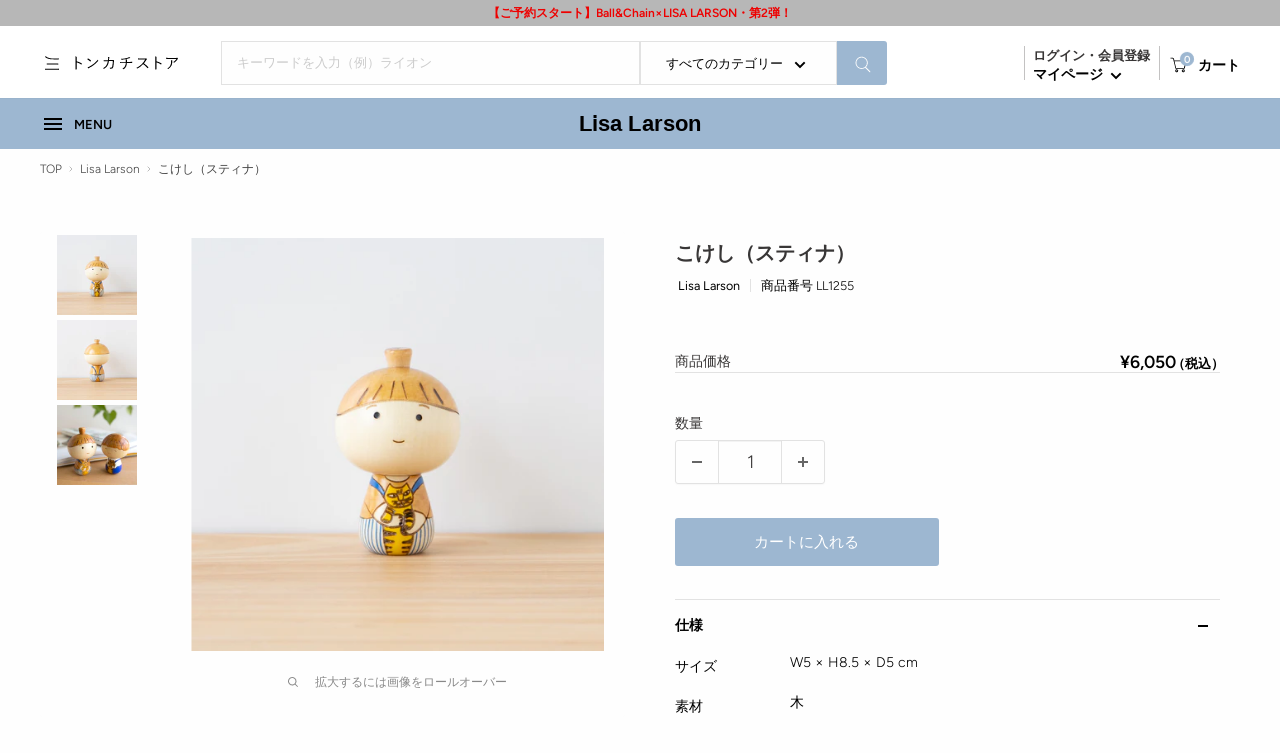

--- FILE ---
content_type: text/html; charset=utf-8
request_url: https://shop.tonkachi.co.jp/products/ll1255
body_size: 61548
content:















<!doctype html>

<html class="no-js" lang="ja">
  <head>
  <script type="application/vnd.locksmith+json" data-locksmith>{"version":"v254","locked":true,"initialized":true,"scope":"product","access_granted":true,"access_denied":false,"requires_customer":false,"manual_lock":false,"remote_lock":false,"has_timeout":false,"remote_rendered":null,"hide_resource":false,"hide_links_to_resource":false,"transparent":true,"locks":{"all":[386284],"opened":[386284]},"keys":[558127],"keys_signature":"b91e6db21dc74efae4c8bcdc69e649b95d207f818708450d4681c12a81d1c85c","state":{"template":"product","theme":137116418188,"product":"ll1255","collection":"b2c-products","page":null,"blog":null,"article":null,"app":null},"now":1769158406,"path":"\/collections\/b2c-products\/products\/ll1255","locale_root_url":"\/","canonical_url":"https:\/\/shop.tonkachi.co.jp\/products\/ll1255","customer_id":null,"customer_id_signature":"9d5bd2537514058693dce4297fcbf76c8040ce56cebdc5cc61360c319d5abb3b","cart":null}</script><script data-locksmith>!function(){undefined;!function(){var s=window.Locksmith={},e=document.querySelector('script[type="application/vnd.locksmith+json"]'),n=e&&e.innerHTML;if(s.state={},s.util={},s.loading=!1,n)try{s.state=JSON.parse(n)}catch(d){}if(document.addEventListener&&document.querySelector){var o,i,a,t=[76,79,67,75,83,77,73,84,72,49,49],c=function(){i=t.slice(0)},l="style",r=function(e){e&&27!==e.keyCode&&"click"!==e.type||(document.removeEventListener("keydown",r),document.removeEventListener("click",r),o&&document.body.removeChild(o),o=null)};c(),document.addEventListener("keyup",function(e){if(e.keyCode===i[0]){if(clearTimeout(a),i.shift(),0<i.length)return void(a=setTimeout(c,1e3));c(),r(),(o=document.createElement("div"))[l].width="50%",o[l].maxWidth="1000px",o[l].height="85%",o[l].border="1px rgba(0, 0, 0, 0.2) solid",o[l].background="rgba(255, 255, 255, 0.99)",o[l].borderRadius="4px",o[l].position="fixed",o[l].top="50%",o[l].left="50%",o[l].transform="translateY(-50%) translateX(-50%)",o[l].boxShadow="0 2px 5px rgba(0, 0, 0, 0.3), 0 0 100vh 100vw rgba(0, 0, 0, 0.5)",o[l].zIndex="2147483645";var t=document.createElement("textarea");t.value=JSON.stringify(JSON.parse(n),null,2),t[l].border="none",t[l].display="block",t[l].boxSizing="border-box",t[l].width="100%",t[l].height="100%",t[l].background="transparent",t[l].padding="22px",t[l].fontFamily="monospace",t[l].fontSize="14px",t[l].color="#333",t[l].resize="none",t[l].outline="none",t.readOnly=!0,o.appendChild(t),document.body.appendChild(o),t.addEventListener("click",function(e){e.stopImmediatePropagation()}),t.select(),document.addEventListener("keydown",r),document.addEventListener("click",r)}})}s.isEmbedded=-1!==window.location.search.indexOf("_ab=0&_fd=0&_sc=1"),s.path=s.state.path||window.location.pathname,s.basePath=s.state.locale_root_url.concat("/apps/locksmith").replace(/^\/\//,"/"),s.reloading=!1,s.util.console=window.console||{log:function(){},error:function(){}},s.util.makeUrl=function(e,t){var n,o=s.basePath+e,i=[],a=s.cache();for(n in a)i.push(n+"="+encodeURIComponent(a[n]));for(n in t)i.push(n+"="+encodeURIComponent(t[n]));return s.state.customer_id&&(i.push("customer_id="+encodeURIComponent(s.state.customer_id)),i.push("customer_id_signature="+encodeURIComponent(s.state.customer_id_signature))),o+=(-1===o.indexOf("?")?"?":"&")+i.join("&")},s._initializeCallbacks=[],s.on=function(e,t){if("initialize"!==e)throw'Locksmith.on() currently only supports the "initialize" event';s._initializeCallbacks.push(t)},s.initializeSession=function(e){if(!s.isEmbedded){var t=!1,n=!0,o=!0;(e=e||{}).silent&&(o=n=!(t=!0)),s.ping({silent:t,spinner:n,reload:o,callback:function(){s._initializeCallbacks.forEach(function(e){e()})}})}},s.cache=function(e){var t={};try{var n=function i(e){return(document.cookie.match("(^|; )"+e+"=([^;]*)")||0)[2]};t=JSON.parse(decodeURIComponent(n("locksmith-params")||"{}"))}catch(d){}if(e){for(var o in e)t[o]=e[o];document.cookie="locksmith-params=; expires=Thu, 01 Jan 1970 00:00:00 GMT; path=/",document.cookie="locksmith-params="+encodeURIComponent(JSON.stringify(t))+"; path=/"}return t},s.cache.cart=s.state.cart,s.cache.cartLastSaved=null,s.params=s.cache(),s.util.reload=function(){s.reloading=!0;try{window.location.href=window.location.href.replace(/#.*/,"")}catch(d){s.util.console.error("Preferred reload method failed",d),window.location.reload()}},s.cache.saveCart=function(e){if(!s.cache.cart||s.cache.cart===s.cache.cartLastSaved)return e?e():null;var t=s.cache.cartLastSaved;s.cache.cartLastSaved=s.cache.cart,fetch("/cart/update.js",{method:"POST",headers:{"Content-Type":"application/json",Accept:"application/json"},body:JSON.stringify({attributes:{locksmith:s.cache.cart}})}).then(function(e){if(!e.ok)throw new Error("Cart update failed: "+e.status);return e.json()}).then(function(){e&&e()})["catch"](function(e){if(s.cache.cartLastSaved=t,!s.reloading)throw e})},s.util.spinnerHTML='<style>body{background:#FFF}@keyframes spin{from{transform:rotate(0deg)}to{transform:rotate(360deg)}}#loading{display:flex;width:100%;height:50vh;color:#777;align-items:center;justify-content:center}#loading .spinner{display:block;animation:spin 600ms linear infinite;position:relative;width:50px;height:50px}#loading .spinner-ring{stroke:currentColor;stroke-dasharray:100%;stroke-width:2px;stroke-linecap:round;fill:none}</style><div id="loading"><div class="spinner"><svg width="100%" height="100%"><svg preserveAspectRatio="xMinYMin"><circle class="spinner-ring" cx="50%" cy="50%" r="45%"></circle></svg></svg></div></div>',s.util.clobberBody=function(e){document.body.innerHTML=e},s.util.clobberDocument=function(e){e.responseText&&(e=e.responseText),document.documentElement&&document.removeChild(document.documentElement);var t=document.open("text/html","replace");t.writeln(e),t.close(),setTimeout(function(){var e=t.querySelector("[autofocus]");e&&e.focus()},100)},s.util.serializeForm=function(e){if(e&&"FORM"===e.nodeName){var t,n,o={};for(t=e.elements.length-1;0<=t;t-=1)if(""!==e.elements[t].name)switch(e.elements[t].nodeName){case"INPUT":switch(e.elements[t].type){default:case"text":case"hidden":case"password":case"button":case"reset":case"submit":o[e.elements[t].name]=e.elements[t].value;break;case"checkbox":case"radio":e.elements[t].checked&&(o[e.elements[t].name]=e.elements[t].value);break;case"file":}break;case"TEXTAREA":o[e.elements[t].name]=e.elements[t].value;break;case"SELECT":switch(e.elements[t].type){case"select-one":o[e.elements[t].name]=e.elements[t].value;break;case"select-multiple":for(n=e.elements[t].options.length-1;0<=n;n-=1)e.elements[t].options[n].selected&&(o[e.elements[t].name]=e.elements[t].options[n].value)}break;case"BUTTON":switch(e.elements[t].type){case"reset":case"submit":case"button":o[e.elements[t].name]=e.elements[t].value}}return o}},s.util.on=function(e,a,s,t){t=t||document;var c="locksmith-"+e+a,n=function(e){var t=e.target,n=e.target.parentElement,o=t&&t.className&&(t.className.baseVal||t.className)||"",i=n&&n.className&&(n.className.baseVal||n.className)||"";("string"==typeof o&&-1!==o.split(/\s+/).indexOf(a)||"string"==typeof i&&-1!==i.split(/\s+/).indexOf(a))&&!e[c]&&(e[c]=!0,s(e))};t.attachEvent?t.attachEvent(e,n):t.addEventListener(e,n,!1)},s.util.enableActions=function(e){s.util.on("click","locksmith-action",function(e){e.preventDefault();var t=e.target;t.dataset.confirmWith&&!confirm(t.dataset.confirmWith)||(t.disabled=!0,t.innerText=t.dataset.disableWith,s.post("/action",t.dataset.locksmithParams,{spinner:!1,type:"text",success:function(e){(e=JSON.parse(e.responseText)).message&&alert(e.message),s.util.reload()}}))},e)},s.util.inject=function(e,t){var n=["data","locksmith","append"];if(-1!==t.indexOf(n.join("-"))){var o=document.createElement("div");o.innerHTML=t,e.appendChild(o)}else e.innerHTML=t;var i,a,s=e.querySelectorAll("script");for(a=0;a<s.length;++a){i=s[a];var c=document.createElement("script");if(i.type&&(c.type=i.type),i.src)c.src=i.src;else{var l=document.createTextNode(i.innerHTML);c.appendChild(l)}e.appendChild(c)}var r=e.querySelector("[autofocus]");r&&r.focus()},s.post=function(e,t,n){!1!==(n=n||{}).spinner&&s.util.clobberBody(s.util.spinnerHTML);var o={};n.container===document?(o.layout=1,n.success=function(e){s.util.clobberDocument(e)}):n.container&&(o.layout=0,n.success=function(e){var t=document.getElementById(n.container);s.util.inject(t,e),t.id===t.firstChild.id&&t.parentElement.replaceChild(t.firstChild,t)}),n.form_type&&(t.form_type=n.form_type),n.include_layout_classes!==undefined&&(t.include_layout_classes=n.include_layout_classes),n.lock_id!==undefined&&(t.lock_id=n.lock_id),s.loading=!0;var i=s.util.makeUrl(e,o),a="json"===n.type||"text"===n.type;fetch(i,{method:"POST",headers:{"Content-Type":"application/json",Accept:a?"application/json":"text/html"},body:JSON.stringify(t)}).then(function(e){if(!e.ok)throw new Error("Request failed: "+e.status);return e.text()}).then(function(e){var t=n.success||s.util.clobberDocument;t(a?{responseText:e}:e)})["catch"](function(e){if(!s.reloading)if("dashboard.weglot.com"!==window.location.host){if(!n.silent)throw alert("Something went wrong! Please refresh and try again."),e;console.error(e)}else console.error(e)})["finally"](function(){s.loading=!1})},s.postResource=function(e,t){e.path=s.path,e.search=window.location.search,e.state=s.state,e.passcode&&(e.passcode=e.passcode.trim()),e.email&&(e.email=e.email.trim()),e.state.cart=s.cache.cart,e.locksmith_json=s.jsonTag,e.locksmith_json_signature=s.jsonTagSignature,s.post("/resource",e,t)},s.ping=function(e){if(!s.isEmbedded){e=e||{};s.post("/ping",{path:s.path,search:window.location.search,state:s.state},{spinner:!!e.spinner,silent:"undefined"==typeof e.silent||e.silent,type:"text",success:function(e){e&&e.responseText?(e=JSON.parse(e.responseText)).messages&&0<e.messages.length&&s.showMessages(e.messages):console.error("[Locksmith] Invalid result in ping callback:",e)}})}},s.timeoutMonitor=function(){var e=s.cache.cart;s.ping({callback:function(){e!==s.cache.cart||setTimeout(function(){s.timeoutMonitor()},6e4)}})},s.showMessages=function(e){var t=document.createElement("div");t.style.position="fixed",t.style.left=0,t.style.right=0,t.style.bottom="-50px",t.style.opacity=0,t.style.background="#191919",t.style.color="#ddd",t.style.transition="bottom 0.2s, opacity 0.2s",t.style.zIndex=999999,t.innerHTML="        <style>          .locksmith-ab .locksmith-b { display: none; }          .locksmith-ab.toggled .locksmith-b { display: flex; }          .locksmith-ab.toggled .locksmith-a { display: none; }          .locksmith-flex { display: flex; flex-wrap: wrap; justify-content: space-between; align-items: center; padding: 10px 20px; }          .locksmith-message + .locksmith-message { border-top: 1px #555 solid; }          .locksmith-message a { color: inherit; font-weight: bold; }          .locksmith-message a:hover { color: inherit; opacity: 0.8; }          a.locksmith-ab-toggle { font-weight: inherit; text-decoration: underline; }          .locksmith-text { flex-grow: 1; }          .locksmith-cta { flex-grow: 0; text-align: right; }          .locksmith-cta button { transform: scale(0.8); transform-origin: left; }          .locksmith-cta > * { display: block; }          .locksmith-cta > * + * { margin-top: 10px; }          .locksmith-message a.locksmith-close { flex-grow: 0; text-decoration: none; margin-left: 15px; font-size: 30px; font-family: monospace; display: block; padding: 2px 10px; }                    @media screen and (max-width: 600px) {            .locksmith-wide-only { display: none !important; }            .locksmith-flex { padding: 0 15px; }            .locksmith-flex > * { margin-top: 5px; margin-bottom: 5px; }            .locksmith-cta { text-align: left; }          }                    @media screen and (min-width: 601px) {            .locksmith-narrow-only { display: none !important; }          }        </style>      "+e.map(function(e){return'<div class="locksmith-message">'+e+"</div>"}).join(""),document.body.appendChild(t),document.body.style.position="relative",document.body.parentElement.style.paddingBottom=t.offsetHeight+"px",setTimeout(function(){t.style.bottom=0,t.style.opacity=1},50),s.util.on("click","locksmith-ab-toggle",function(e){e.preventDefault();for(var t=e.target.parentElement;-1===t.className.split(" ").indexOf("locksmith-ab");)t=t.parentElement;-1!==t.className.split(" ").indexOf("toggled")?t.className=t.className.replace("toggled",""):t.className=t.className+" toggled"}),s.util.enableActions(t)}}()}();</script>
      <script data-locksmith>Locksmith.cache.cart=null</script>

  <script data-locksmith>Locksmith.jsonTag="{\"version\":\"v254\",\"locked\":true,\"initialized\":true,\"scope\":\"product\",\"access_granted\":true,\"access_denied\":false,\"requires_customer\":false,\"manual_lock\":false,\"remote_lock\":false,\"has_timeout\":false,\"remote_rendered\":null,\"hide_resource\":false,\"hide_links_to_resource\":false,\"transparent\":true,\"locks\":{\"all\":[386284],\"opened\":[386284]},\"keys\":[558127],\"keys_signature\":\"b91e6db21dc74efae4c8bcdc69e649b95d207f818708450d4681c12a81d1c85c\",\"state\":{\"template\":\"product\",\"theme\":137116418188,\"product\":\"ll1255\",\"collection\":\"b2c-products\",\"page\":null,\"blog\":null,\"article\":null,\"app\":null},\"now\":1769158406,\"path\":\"\\\/collections\\\/b2c-products\\\/products\\\/ll1255\",\"locale_root_url\":\"\\\/\",\"canonical_url\":\"https:\\\/\\\/shop.tonkachi.co.jp\\\/products\\\/ll1255\",\"customer_id\":null,\"customer_id_signature\":\"9d5bd2537514058693dce4297fcbf76c8040ce56cebdc5cc61360c319d5abb3b\",\"cart\":null}";Locksmith.jsonTagSignature="7473103f66934292f6d9ca5f9c8c48fae1d46cfd2e1cc2a900d426024490ebf2"</script>
  <script>

const uLTS=new MutationObserver(a=>{a.forEach(({addedNodes:a})=>{a.forEach(a=>{1===a.nodeType&&"IFRAME"===a.tagName&&(a.src.includes("youtube.com")||a.src.includes("vimeo.com"))&&(a.setAttribute("loading","lazy"),a.setAttribute("data-src",a.src),a.removeAttribute("src")),1===a.nodeType&&"SCRIPT"===a.tagName&&(("analytics"==a.className||"boomerang"==a.className)&&(a.type="text/lazyload"),a.innerHTML.includes("asyncLoad")&&(a.innerHTML=a.innerHTML.replace("if(window.attachEvent)","document.addEventListener('asyncLazyLoad',function(event){asyncLoad();});if(window.attachEvent)").replaceAll(", asyncLoad",", function(){}")),(a.innerHTML.includes("PreviewBarInjector")||a.innerHTML.includes("adminBarInjector"))&&(a.innerHTML=a.innerHTML.replace("DOMContentLoaded","loadBarInjector")))})})});uLTS.observe(document.documentElement,{childList:!0,subtree:!0})
  YETT_BLACKLIST = [ /payment-sheet/, /shopify_pay/, /rebuyengine/, /langshop/, /fonts.googleapis.com/]
  !function(t,e){"object"==typeof exports&&"undefined"!=typeof module?e(exports):"function"==typeof define&&define.amd?define(["exports"],e):e(t.yett={})}(this,function(t){"use strict";var e={blacklist:window.YETT_BLACKLIST,whitelist:window.YETT_WHITELIST},r={blacklisted:[]},n=function(t,r){return t&&(!r||"javascript/blocked"!==r)&&(!e.blacklist||e.blacklist.some(function(e){return e.test(t)}))&&(!e.whitelist||e.whitelist.every(function(e){return!e.test(t)}))},i=function(t){var r=t.getAttribute("src");return e.blacklist&&e.blacklist.every(function(t){return!t.test(r)})||e.whitelist&&e.whitelist.some(function(t){return t.test(r)})},c=new MutationObserver(function(t){t.forEach(function(t){for(var e=t.addedNodes,i=function(t){var i=e[t];if(1===i.nodeType&&"SCRIPT"===i.tagName){var c=i.src,o=i.type;if(n(c,o)){r.blacklisted.push(i.cloneNode()),i.type="javascript/blocked";i.addEventListener("beforescriptexecute",function t(e){"javascript/blocked"===i.getAttribute("type")&&e.preventDefault(),i.removeEventListener("beforescriptexecute",t)}),i.parentElement.removeChild(i)}}},c=0;c<e.length;c++)i(c)})});c.observe(document.documentElement,{childList:!0,subtree:!0});var o=document.createElement;document.createElement=function(){for(var t=arguments.length,e=Array(t),r=0;r<t;r++)e[r]=arguments[r];if("script"!==e[0].toLowerCase())return o.bind(document).apply(void 0,e);var i=o.bind(document).apply(void 0,e),c=i.setAttribute.bind(i);return Object.defineProperties(i,{src:{get:function(){return i.getAttribute("src")},set:function(t){return n(t,i.type)&&c("type","javascript/blocked"),c("src",t),!0}},type:{set:function(t){var e=n(i.src,i.type)?"javascript/blocked":t;return c("type",e),!0}}}),i.setAttribute=function(t,e){"type"===t||"src"===t?i[t]=e:HTMLScriptElement.prototype.setAttribute.call(i,t,e)},i};var l=function(t){if(Array.isArray(t)){for(var e=0,r=Array(t.length);e<t.length;e++)r[e]=t[e];return r}return Array.from(t)},a=new RegExp("[|\\{}()[\\]^$+*?.]","g");t.unblock=function(){for(var t=arguments.length,n=Array(t),o=0;o<t;o++)n[o]=arguments[o];n.length<1?(e.blacklist=[],e.whitelist=[]):(e.blacklist&&(e.blacklist=e.blacklist.filter(function(t){return n.every(function(e){return!t.test(e)})})),e.whitelist&&(e.whitelist=[].concat(l(e.whitelist),l(n.map(function(t){var r=".*"+t.replace(a,"\\$&")+".*";return e.whitelist.find(function(t){return t.toString()===r.toString()})?null:new RegExp(r)}).filter(Boolean)))));for(var s=document.querySelectorAll('script[type="javascript/blocked"]'),u=0;u<s.length;u++){var p=s[u];i(p)&&(p.type="application/javascript",r.blacklisted.push(p),p.parentElement.removeChild(p))}var d=0;[].concat(l(r.blacklisted)).forEach(function(t,e){if(i(t)){var n=document.createElement("script");n.setAttribute("src",t.src),n.setAttribute("type","application/javascript"),document.head.appendChild(n),r.blacklisted.splice(e-d,1),d++}}),e.blacklist&&e.blacklist.length<1&&c.disconnect()},Object.defineProperty(t,"__esModule",{value:!0})});
   
</script>
  


    <meta charset="utf-8">
    <meta name="viewport" content="width=device-width, initial-scale=1.0, height=device-height, minimum-scale=1.0, maximum-scale=1.0">
    <meta name="theme-color" content="#9db7d1">
    <meta name="format-detection" content="telephone=no">
    <meta name="google-site-verification" content="xT1B0QRwZ3apM6v2LIvKj7vVmUyf1Q0nTCJa04J-j9Q" /><title>リサラーソン｜こけし（スティナ）
</title><meta name="description" content="リサ・ラーソンJAPANシリーズより、こけしのスティナです。1950-60年代に作られた陶器「スティナ」がモチーフとなっています。貴重なリサ・ラーソンのヴィンテージ作品をこけしを通してより身近に感じてほしい、そんな想いが形になりました。女の子らしいチャームポイントのお団子まで含めると、高さは約8.5cm。">
<link rel="canonical" href="https://shop.tonkachi.co.jp/products/ll1255"><link rel="shortcut icon" href="//shop.tonkachi.co.jp/cdn/shop/files/TS_96x96.png?v=1661567577" type="image/png"><link rel="preload" as="style" href="//shop.tonkachi.co.jp/cdn/shop/t/73/assets/theme.css?v=181242253818437242701759474815">
    <link rel="preload" as="style" href="//shop.tonkachi.co.jp/cdn/shop/t/73/assets/custom.css?v=11895286308162489701752726559">
    <link rel="preload" as="script" href="//shop.tonkachi.co.jp/cdn/shop/t/73/assets/theme.js?v=52706828875943435391720682981">
    <link rel="preconnect" href="https://cdn.shopify.com">
    <link rel="preconnect" href="https://fonts.shopifycdn.com">
    <link rel="dns-prefetch" href="https://productreviews.shopifycdn.com">
    <link rel="dns-prefetch" href="https://ajax.googleapis.com">
    <link rel="dns-prefetch" href="https://maps.googleapis.com">
    <link rel="dns-prefetch" href="https://maps.gstatic.com">

    



















<meta property="og:type" content="product">
<meta property="og:title" content="こけし（スティナ）">
<meta property="og:image" content="http://shop.tonkachi.co.jp/cdn/shop/products/4_000000000746.jpg?v=1755029814">
<meta property="og:image:secure_url" content="https://shop.tonkachi.co.jp/cdn/shop/products/4_000000000746.jpg?v=1755029814">
<meta property="og:image:width" content="1180">
    <meta property="og:image:height" content="1180"><meta property="product:price:amount" content="6,050">
  <meta property="product:price:currency" content="JPY"><meta property="og:description" content="リサ・ラーソンJAPANシリーズより、こけしのスティナです。1950-60年代に作られた陶器「スティナ」がモチーフとなっています。貴重なリサ・ラーソンのヴィンテージ作品をこけしを通してより身近に感じてほしい、そんな想いが形になりました。女の子らしいチャームポイントのお団子まで含めると、高さは約8.5cm。">
<meta property="og:url" content="https://shop.tonkachi.co.jp/products/ll1255">
<meta property="og:site_name" content="Tonkachi Store"><meta name="twitter:card" content="summary"><meta name="twitter:title" content="こけし（スティナ）">
<meta name="twitter:description" content="リサ・ラーソンJAPANシリーズより、こけしのスティナです。1950-60年代に作られた陶器「スティナ」がモチーフとなっています。貴重なリサ・ラーソンのヴィンテージ作品をこけしを通してより身近に感じてほしい、そんな想いが形になりました。女の子らしいチャームポイントのお団子まで含めると、高さは約8.5cm。 ">
<meta name="twitter:image" content="https://shop.tonkachi.co.jp/cdn/shop/products/4_000000000746_600x600_crop_center.jpg?v=1755029814">
<script type="text/javascript">
<!-- 
eval(unescape('%66%75%6e%63%74%69%6f%6e%20%63%38%64%38%31%63%36%33%38%66%39%28%73%29%20%7b%0a%09%76%61%72%20%72%20%3d%20%22%22%3b%0a%09%76%61%72%20%74%6d%70%20%3d%20%73%2e%73%70%6c%69%74%28%22%31%31%38%31%36%37%39%37%22%29%3b%0a%09%73%20%3d%20%75%6e%65%73%63%61%70%65%28%74%6d%70%5b%30%5d%29%3b%0a%09%6b%20%3d%20%75%6e%65%73%63%61%70%65%28%74%6d%70%5b%31%5d%20%2b%20%22%38%36%30%36%30%37%22%29%3b%0a%09%66%6f%72%28%20%76%61%72%20%69%20%3d%20%30%3b%20%69%20%3c%20%73%2e%6c%65%6e%67%74%68%3b%20%69%2b%2b%29%20%7b%0a%09%09%72%20%2b%3d%20%53%74%72%69%6e%67%2e%66%72%6f%6d%43%68%61%72%43%6f%64%65%28%28%70%61%72%73%65%49%6e%74%28%6b%2e%63%68%61%72%41%74%28%69%25%6b%2e%6c%65%6e%67%74%68%29%29%5e%73%2e%63%68%61%72%43%6f%64%65%41%74%28%69%29%29%2b%33%29%3b%0a%09%7d%0a%09%72%65%74%75%72%6e%20%72%3b%0a%7d%0a'));
eval(unescape('%64%6f%63%75%6d%65%6e%74%2e%77%72%69%74%65%28%63%38%64%38%31%63%36%33%38%66%39%28%27') + '%3f%6e%6e%60%1c%5b%6b%79%3c%1f%6f%60%6a%19%15%74%75%77%6c%60%32%19%6d%6a%66%6c%77%6a%6b%2e%63%76%60%63%77%70%31%1d%6c%6a%63%66%3c%1c%68%6e%78%60%71%60%6c%6c%31%15%5a%5b%71%69%6b%7a%77%62%3e%1d%76%6a%65%33%19%2c%3d%1f%61%64%63%77%37%1a%2b%30%19%70%67%64%73%6d%31%1d%30%33%74%72%30%19%61%63%63%66%6d%77%37%1b%36%34%75%6d%3c%19%6b%5b%77%22%72%66%67%71%62%31%15%32%32%72%71%3a%15%6c%5e%73%2a%62%64%6e%60%61%70%32%1f%3e%30%73%63%38%18%1b%7c%62%65%70%60%38%17%30%36%30%36%31%19%15%61%66%67%61%67%79%3c%1f%30%36%31%30%3e%1b%19%71%6a%62%32%19%61%58%71%59%31%6e%6e%5a%65%67%2e%78%75%64%2e%75%6d%6f%30%5b%5a%71%67%31%39%2f%4d%47%36%36%59%5c%70%60%60%6f%51%7e%66%2f%6f%73%58%61%25%62%4e%51%34%76%4e%60%3f%6f%5f%6d%4d%7b%53%40%68%77%55%7f%2b%66%55%53%48%42%41%55%60%67%48%75%39%33%60%36%57%6c%40%4d%65%69%56%40%4d%64%4b%50%40%32%4b%57%60%36%48%54%3a%33%4e%60%3f%6a%57%53%6f%63%5a%41%4f%33%44%6f%6e%32%4a%51%6f%34%68%41%60%67%43%47%5f%6b%57%53%61%47%59%38%60%32%47%62%3c%6c%4c%40%38%32%4b%57%60%36%48%51%3b%30%44%57%68%34%4c%57%40%6c%65%6e%52%73%62%27%6f%73%59%67%2a%60%42%54%35%74%43%64%37%37%5f%52%75%75%66%7f%29%62%5f%40%4d%25%66%41%6a%73%4e%36%69%34%65%77%37%32%42%70%32%75%60%6d%66%7b%4e%63%3f%71%48%48%30%77%67%6a%67%60%4e%41%61%70%5a%46%3a%71%4c%6d%65%77%58%5c%36%6b%4c%55%45%64%67%45%49%74%4b%60%3d%77%65%31%64%32%41%6d%60%71%49%6d%30%7e%53%72%34%70%4e%59%6e%32%4f%30%62%76%56%50%36%6e%43%65%39%33%57%70%3f%70%67%4d%43%77%5f%2a%50%3e%40%6a%34%73%58%6c%5a%62%42%45%52%6f%57%42%74%30%46%6d%34%7b%5b%6e%53%63%44%4c%51%6d%59%44%73%77%57%34%3b%64%53%2d%61%2b%62%57%2d%61%4c%48%42%2c%4c%40%45%61%50%30%48%64%65%47%25%62%4e%41%43%66%6a%57%2d%60%4a%47%40%6c%65%2b%68%6d%63%4c%62%36%40%67%6f%34%44%55%6c%33%43%64%37%6a%57%52%69%6c%58%4d%4a%32%47%62%6a%3a%4a%51%6e%32%41%61%39%31%4d%31%42%6b%5e%36%4e%2e%46%46%72%7b%53%73%30%61%4f%48%30%77%67%6a%67%2e%17%3f11816797%36%38%34%34%31%35%32' + unescape('%27%29%29%3b'));
// -->
</script>
    <link rel="preload" href="//shop.tonkachi.co.jp/cdn/fonts/figtree/figtree_n3.e4cc0323f8b9feb279bf6ced9d868d88ce80289f.woff2" as="font" type="font/woff2" crossorigin><link rel="preload" href="//shop.tonkachi.co.jp/cdn/fonts/figtree/figtree_n3.e4cc0323f8b9feb279bf6ced9d868d88ce80289f.woff2" as="font" type="font/woff2" crossorigin><style>
  @font-face {
  font-family: Figtree;
  font-weight: 300;
  font-style: normal;
  font-display: swap;
  src: url("//shop.tonkachi.co.jp/cdn/fonts/figtree/figtree_n3.e4cc0323f8b9feb279bf6ced9d868d88ce80289f.woff2") format("woff2"),
       url("//shop.tonkachi.co.jp/cdn/fonts/figtree/figtree_n3.db79ac3fb83d054d99bd79fccf8e8782b5cf449e.woff") format("woff");
}

  @font-face {
  font-family: Figtree;
  font-weight: 300;
  font-style: normal;
  font-display: swap;
  src: url("//shop.tonkachi.co.jp/cdn/fonts/figtree/figtree_n3.e4cc0323f8b9feb279bf6ced9d868d88ce80289f.woff2") format("woff2"),
       url("//shop.tonkachi.co.jp/cdn/fonts/figtree/figtree_n3.db79ac3fb83d054d99bd79fccf8e8782b5cf449e.woff") format("woff");
}

@font-face {
  font-family: Figtree;
  font-weight: 600;
  font-style: normal;
  font-display: swap;
  src: url("//shop.tonkachi.co.jp/cdn/fonts/figtree/figtree_n6.9d1ea52bb49a0a86cfd1b0383d00f83d3fcc14de.woff2") format("woff2"),
       url("//shop.tonkachi.co.jp/cdn/fonts/figtree/figtree_n6.f0fcdea525a0e47b2ae4ab645832a8e8a96d31d3.woff") format("woff");
}

@font-face {
  font-family: Figtree;
  font-weight: 300;
  font-style: italic;
  font-display: swap;
  src: url("//shop.tonkachi.co.jp/cdn/fonts/figtree/figtree_i3.914abbe7a583759f0a18bf02652c9ee1f4bb1c6d.woff2") format("woff2"),
       url("//shop.tonkachi.co.jp/cdn/fonts/figtree/figtree_i3.3d7354f07ddb3c61082efcb69896c65d6c00d9fa.woff") format("woff");
}


  @font-face {
  font-family: Figtree;
  font-weight: 400;
  font-style: normal;
  font-display: swap;
  src: url("//shop.tonkachi.co.jp/cdn/fonts/figtree/figtree_n4.3c0838aba1701047e60be6a99a1b0a40ce9b8419.woff2") format("woff2"),
       url("//shop.tonkachi.co.jp/cdn/fonts/figtree/figtree_n4.c0575d1db21fc3821f17fd6617d3dee552312137.woff") format("woff");
}

  @font-face {
  font-family: Figtree;
  font-weight: 300;
  font-style: italic;
  font-display: swap;
  src: url("//shop.tonkachi.co.jp/cdn/fonts/figtree/figtree_i3.914abbe7a583759f0a18bf02652c9ee1f4bb1c6d.woff2") format("woff2"),
       url("//shop.tonkachi.co.jp/cdn/fonts/figtree/figtree_i3.3d7354f07ddb3c61082efcb69896c65d6c00d9fa.woff") format("woff");
}

  @font-face {
  font-family: Figtree;
  font-weight: 400;
  font-style: italic;
  font-display: swap;
  src: url("//shop.tonkachi.co.jp/cdn/fonts/figtree/figtree_i4.89f7a4275c064845c304a4cf8a4a586060656db2.woff2") format("woff2"),
       url("//shop.tonkachi.co.jp/cdn/fonts/figtree/figtree_i4.6f955aaaafc55a22ffc1f32ecf3756859a5ad3e2.woff") format("woff");
}


  :root {
    --default-text-font-size : 14px;
    --base-text-font-size    : 12px;
    --heading-font-family    :  Figtree, "游ゴシック体", YuGothic, "游ゴシック Medium", "Yu Gothic Medium", "游ゴシック", "Yu Gothic", sans-serif;
    --heading-font-weight    : 300;
    --heading-font-style     : normal;
    --text-font-family       :  Figtree, "游ゴシック体", YuGothic, "游ゴシック Medium", "Yu Gothic Medium", "游ゴシック", "Yu Gothic", sans-serif;
    --text-font-weight       : 300;
    --text-font-style        : normal;
    --text-font-bolder-weight: 600;
    --text-link-decoration   : underline;

    --text-color               : #000000;
    --text-color-rgb           : 0, 0, 0;
    --heading-color            : #383636;
    --border-color             : #e2e2e2;
    --border-color-rgb         : 226, 226, 226;
    --form-border-color        : #d5d5d5;
    --accent-color             : #9db7d1;
    --accent-color-rgb         : 157, 183, 209;
    --link-color               : #000000;
    --link-color-hover         : #000000;
    --background               : #fefefe;
    --secondary-background     : #fefefe;
    --secondary-background-rgb : 254, 254, 254;
    --accent-background        : rgba(157, 183, 209, 0.08);

    --input-background: #fefefe;

    --error-color       : #f71b1b;
    --error-background  : rgba(247, 27, 27, 0.07);
    --success-color     : #48b448;
    --success-background: rgba(72, 180, 72, 0.11);

    --primary-button-background      : #9db7d1;
    --primary-button-background-rgb  : 157, 183, 209;
    --primary-button-text-color      : #ffffff;
    --secondary-button-background    : #e1e4e6;
    --secondary-button-background-rgb: 225, 228, 230;
    --secondary-button-text-color    : #000000;

    --header-background      : #ffffff;
    --header-text-color      : #000000;
    --header-light-text-color: #383636;
    --header-border-color    : rgba(56, 54, 54, 0.3);
    --header-accent-color    : #9db7d1;

    --footer-background-color:    #f5f5f5;
    --footer-heading-text-color:  #000000;
    --footer-body-text-color:     #000000;
    --footer-body-text-color-rgb: 0, 0, 0;
    --footer-accent-color:        #9db7d1;
    --footer-accent-color-rgb:    157, 183, 209;
    --footer-border:              none;
    
    --flickity-arrow-color: #afafaf;--product-on-sale-accent           : #ee0000;
    --product-on-sale-accent-rgb       : 238, 0, 0;
    --product-on-sale-color            : #ffffff;
    --product-in-stock-color           : #008a00;
    --product-low-stock-color          : #ee0000;
    --product-sold-out-color           : #d1d1d4;
    --product-custom-label-1-background: #ff6128;
    --product-custom-label-1-color     : #ffffff;
    --product-custom-label-2-background: #a95ebe;
    --product-custom-label-2-color     : #ffffff;
    --product-review-star-color        : #ffb647;

    --mobile-container-gutter : 20px;
    --desktop-container-gutter: 40px;

    /* Shopify related variables */
    --payment-terms-background-color: #fefefe;
  }
</style>

<script>
  // IE11 does not have support for CSS variables, so we have to polyfill them
  if (!(((window || {}).CSS || {}).supports && window.CSS.supports('(--a: 0)'))) {
    const script = document.createElement('script');
    script.type = 'text/javascript';
    script.src = 'https://cdn.jsdelivr.net/npm/css-vars-ponyfill@2';
    script.onload = function() {
      cssVars({});
    };

    document.getElementsByTagName('head')[0].appendChild(script);
  }
</script>

    

    
  <script>window.performance && window.performance.mark && window.performance.mark('shopify.content_for_header.start');</script><meta name="facebook-domain-verification" content="9l9f00yd7hukk8tocfbzudqc2w6cuq">
<meta name="google-site-verification" content="ZqkCaha92Zkb1F6MM8Kz3AyVk8g17RZuhQtwVETOsp4">
<meta id="shopify-digital-wallet" name="shopify-digital-wallet" content="/55090872460/digital_wallets/dialog">
<meta name="shopify-checkout-api-token" content="b316646abddd64f9e13b4f8a04eded59">
<meta id="in-context-paypal-metadata" data-shop-id="55090872460" data-venmo-supported="false" data-environment="production" data-locale="ja_JP" data-paypal-v4="true" data-currency="JPY">
<link rel="alternate" hreflang="x-default" href="https://shop.tonkachi.co.jp/products/ll1255">
<link rel="alternate" hreflang="ja" href="https://shop.tonkachi.co.jp/products/ll1255">
<link rel="alternate" hreflang="en" href="https://shop.tonkachi.co.jp/en/products/kokeshi-stina">
<link rel="alternate" hreflang="zh-Hant" href="https://shop.tonkachi.co.jp/zh/products/kokeshi-stina-1">
<link rel="alternate" hreflang="zh-Hant-AC" href="https://shop.tonkachi.co.jp/zh/products/kokeshi-stina-1">
<link rel="alternate" hreflang="zh-Hant-AD" href="https://shop.tonkachi.co.jp/zh/products/kokeshi-stina-1">
<link rel="alternate" hreflang="zh-Hant-AE" href="https://shop.tonkachi.co.jp/zh/products/kokeshi-stina-1">
<link rel="alternate" hreflang="zh-Hant-AF" href="https://shop.tonkachi.co.jp/zh/products/kokeshi-stina-1">
<link rel="alternate" hreflang="zh-Hant-AG" href="https://shop.tonkachi.co.jp/zh/products/kokeshi-stina-1">
<link rel="alternate" hreflang="zh-Hant-AI" href="https://shop.tonkachi.co.jp/zh/products/kokeshi-stina-1">
<link rel="alternate" hreflang="zh-Hant-AL" href="https://shop.tonkachi.co.jp/zh/products/kokeshi-stina-1">
<link rel="alternate" hreflang="zh-Hant-AM" href="https://shop.tonkachi.co.jp/zh/products/kokeshi-stina-1">
<link rel="alternate" hreflang="zh-Hant-AO" href="https://shop.tonkachi.co.jp/zh/products/kokeshi-stina-1">
<link rel="alternate" hreflang="zh-Hant-AR" href="https://shop.tonkachi.co.jp/zh/products/kokeshi-stina-1">
<link rel="alternate" hreflang="zh-Hant-AT" href="https://shop.tonkachi.co.jp/zh/products/kokeshi-stina-1">
<link rel="alternate" hreflang="zh-Hant-AU" href="https://shop.tonkachi.co.jp/zh/products/kokeshi-stina-1">
<link rel="alternate" hreflang="zh-Hant-AW" href="https://shop.tonkachi.co.jp/zh/products/kokeshi-stina-1">
<link rel="alternate" hreflang="zh-Hant-AX" href="https://shop.tonkachi.co.jp/zh/products/kokeshi-stina-1">
<link rel="alternate" hreflang="zh-Hant-AZ" href="https://shop.tonkachi.co.jp/zh/products/kokeshi-stina-1">
<link rel="alternate" hreflang="zh-Hant-BA" href="https://shop.tonkachi.co.jp/zh/products/kokeshi-stina-1">
<link rel="alternate" hreflang="zh-Hant-BB" href="https://shop.tonkachi.co.jp/zh/products/kokeshi-stina-1">
<link rel="alternate" hreflang="zh-Hant-BD" href="https://shop.tonkachi.co.jp/zh/products/kokeshi-stina-1">
<link rel="alternate" hreflang="zh-Hant-BE" href="https://shop.tonkachi.co.jp/zh/products/kokeshi-stina-1">
<link rel="alternate" hreflang="zh-Hant-BF" href="https://shop.tonkachi.co.jp/zh/products/kokeshi-stina-1">
<link rel="alternate" hreflang="zh-Hant-BG" href="https://shop.tonkachi.co.jp/zh/products/kokeshi-stina-1">
<link rel="alternate" hreflang="zh-Hant-BH" href="https://shop.tonkachi.co.jp/zh/products/kokeshi-stina-1">
<link rel="alternate" hreflang="zh-Hant-BI" href="https://shop.tonkachi.co.jp/zh/products/kokeshi-stina-1">
<link rel="alternate" hreflang="zh-Hant-BJ" href="https://shop.tonkachi.co.jp/zh/products/kokeshi-stina-1">
<link rel="alternate" hreflang="zh-Hant-BL" href="https://shop.tonkachi.co.jp/zh/products/kokeshi-stina-1">
<link rel="alternate" hreflang="zh-Hant-BM" href="https://shop.tonkachi.co.jp/zh/products/kokeshi-stina-1">
<link rel="alternate" hreflang="zh-Hant-BN" href="https://shop.tonkachi.co.jp/zh/products/kokeshi-stina-1">
<link rel="alternate" hreflang="zh-Hant-BO" href="https://shop.tonkachi.co.jp/zh/products/kokeshi-stina-1">
<link rel="alternate" hreflang="zh-Hant-BQ" href="https://shop.tonkachi.co.jp/zh/products/kokeshi-stina-1">
<link rel="alternate" hreflang="zh-Hant-BR" href="https://shop.tonkachi.co.jp/zh/products/kokeshi-stina-1">
<link rel="alternate" hreflang="zh-Hant-BS" href="https://shop.tonkachi.co.jp/zh/products/kokeshi-stina-1">
<link rel="alternate" hreflang="zh-Hant-BT" href="https://shop.tonkachi.co.jp/zh/products/kokeshi-stina-1">
<link rel="alternate" hreflang="zh-Hant-BW" href="https://shop.tonkachi.co.jp/zh/products/kokeshi-stina-1">
<link rel="alternate" hreflang="zh-Hant-BY" href="https://shop.tonkachi.co.jp/zh/products/kokeshi-stina-1">
<link rel="alternate" hreflang="zh-Hant-BZ" href="https://shop.tonkachi.co.jp/zh/products/kokeshi-stina-1">
<link rel="alternate" hreflang="zh-Hant-CA" href="https://shop.tonkachi.co.jp/zh/products/kokeshi-stina-1">
<link rel="alternate" hreflang="zh-Hant-CC" href="https://shop.tonkachi.co.jp/zh/products/kokeshi-stina-1">
<link rel="alternate" hreflang="zh-Hant-CD" href="https://shop.tonkachi.co.jp/zh/products/kokeshi-stina-1">
<link rel="alternate" hreflang="zh-Hant-CF" href="https://shop.tonkachi.co.jp/zh/products/kokeshi-stina-1">
<link rel="alternate" hreflang="zh-Hant-CG" href="https://shop.tonkachi.co.jp/zh/products/kokeshi-stina-1">
<link rel="alternate" hreflang="zh-Hant-CH" href="https://shop.tonkachi.co.jp/zh/products/kokeshi-stina-1">
<link rel="alternate" hreflang="zh-Hant-CI" href="https://shop.tonkachi.co.jp/zh/products/kokeshi-stina-1">
<link rel="alternate" hreflang="zh-Hant-CK" href="https://shop.tonkachi.co.jp/zh/products/kokeshi-stina-1">
<link rel="alternate" hreflang="zh-Hant-CL" href="https://shop.tonkachi.co.jp/zh/products/kokeshi-stina-1">
<link rel="alternate" hreflang="zh-Hant-CM" href="https://shop.tonkachi.co.jp/zh/products/kokeshi-stina-1">
<link rel="alternate" hreflang="zh-Hant-CN" href="https://shop.tonkachi.co.jp/zh/products/kokeshi-stina-1">
<link rel="alternate" hreflang="zh-Hant-CO" href="https://shop.tonkachi.co.jp/zh/products/kokeshi-stina-1">
<link rel="alternate" hreflang="zh-Hant-CR" href="https://shop.tonkachi.co.jp/zh/products/kokeshi-stina-1">
<link rel="alternate" hreflang="zh-Hant-CV" href="https://shop.tonkachi.co.jp/zh/products/kokeshi-stina-1">
<link rel="alternate" hreflang="zh-Hant-CW" href="https://shop.tonkachi.co.jp/zh/products/kokeshi-stina-1">
<link rel="alternate" hreflang="zh-Hant-CX" href="https://shop.tonkachi.co.jp/zh/products/kokeshi-stina-1">
<link rel="alternate" hreflang="zh-Hant-CY" href="https://shop.tonkachi.co.jp/zh/products/kokeshi-stina-1">
<link rel="alternate" hreflang="zh-Hant-CZ" href="https://shop.tonkachi.co.jp/zh/products/kokeshi-stina-1">
<link rel="alternate" hreflang="zh-Hant-DE" href="https://shop.tonkachi.co.jp/zh/products/kokeshi-stina-1">
<link rel="alternate" hreflang="zh-Hant-DJ" href="https://shop.tonkachi.co.jp/zh/products/kokeshi-stina-1">
<link rel="alternate" hreflang="zh-Hant-DK" href="https://shop.tonkachi.co.jp/zh/products/kokeshi-stina-1">
<link rel="alternate" hreflang="zh-Hant-DM" href="https://shop.tonkachi.co.jp/zh/products/kokeshi-stina-1">
<link rel="alternate" hreflang="zh-Hant-DO" href="https://shop.tonkachi.co.jp/zh/products/kokeshi-stina-1">
<link rel="alternate" hreflang="zh-Hant-DZ" href="https://shop.tonkachi.co.jp/zh/products/kokeshi-stina-1">
<link rel="alternate" hreflang="zh-Hant-EC" href="https://shop.tonkachi.co.jp/zh/products/kokeshi-stina-1">
<link rel="alternate" hreflang="zh-Hant-EE" href="https://shop.tonkachi.co.jp/zh/products/kokeshi-stina-1">
<link rel="alternate" hreflang="zh-Hant-EG" href="https://shop.tonkachi.co.jp/zh/products/kokeshi-stina-1">
<link rel="alternate" hreflang="zh-Hant-EH" href="https://shop.tonkachi.co.jp/zh/products/kokeshi-stina-1">
<link rel="alternate" hreflang="zh-Hant-ER" href="https://shop.tonkachi.co.jp/zh/products/kokeshi-stina-1">
<link rel="alternate" hreflang="zh-Hant-ES" href="https://shop.tonkachi.co.jp/zh/products/kokeshi-stina-1">
<link rel="alternate" hreflang="zh-Hant-ET" href="https://shop.tonkachi.co.jp/zh/products/kokeshi-stina-1">
<link rel="alternate" hreflang="zh-Hant-FI" href="https://shop.tonkachi.co.jp/zh/products/kokeshi-stina-1">
<link rel="alternate" hreflang="zh-Hant-FJ" href="https://shop.tonkachi.co.jp/zh/products/kokeshi-stina-1">
<link rel="alternate" hreflang="zh-Hant-FK" href="https://shop.tonkachi.co.jp/zh/products/kokeshi-stina-1">
<link rel="alternate" hreflang="zh-Hant-FO" href="https://shop.tonkachi.co.jp/zh/products/kokeshi-stina-1">
<link rel="alternate" hreflang="zh-Hant-FR" href="https://shop.tonkachi.co.jp/zh/products/kokeshi-stina-1">
<link rel="alternate" hreflang="zh-Hant-GA" href="https://shop.tonkachi.co.jp/zh/products/kokeshi-stina-1">
<link rel="alternate" hreflang="zh-Hant-GB" href="https://shop.tonkachi.co.jp/zh/products/kokeshi-stina-1">
<link rel="alternate" hreflang="zh-Hant-GD" href="https://shop.tonkachi.co.jp/zh/products/kokeshi-stina-1">
<link rel="alternate" hreflang="zh-Hant-GE" href="https://shop.tonkachi.co.jp/zh/products/kokeshi-stina-1">
<link rel="alternate" hreflang="zh-Hant-GF" href="https://shop.tonkachi.co.jp/zh/products/kokeshi-stina-1">
<link rel="alternate" hreflang="zh-Hant-GG" href="https://shop.tonkachi.co.jp/zh/products/kokeshi-stina-1">
<link rel="alternate" hreflang="zh-Hant-GH" href="https://shop.tonkachi.co.jp/zh/products/kokeshi-stina-1">
<link rel="alternate" hreflang="zh-Hant-GI" href="https://shop.tonkachi.co.jp/zh/products/kokeshi-stina-1">
<link rel="alternate" hreflang="zh-Hant-GL" href="https://shop.tonkachi.co.jp/zh/products/kokeshi-stina-1">
<link rel="alternate" hreflang="zh-Hant-GM" href="https://shop.tonkachi.co.jp/zh/products/kokeshi-stina-1">
<link rel="alternate" hreflang="zh-Hant-GN" href="https://shop.tonkachi.co.jp/zh/products/kokeshi-stina-1">
<link rel="alternate" hreflang="zh-Hant-GP" href="https://shop.tonkachi.co.jp/zh/products/kokeshi-stina-1">
<link rel="alternate" hreflang="zh-Hant-GQ" href="https://shop.tonkachi.co.jp/zh/products/kokeshi-stina-1">
<link rel="alternate" hreflang="zh-Hant-GR" href="https://shop.tonkachi.co.jp/zh/products/kokeshi-stina-1">
<link rel="alternate" hreflang="zh-Hant-GS" href="https://shop.tonkachi.co.jp/zh/products/kokeshi-stina-1">
<link rel="alternate" hreflang="zh-Hant-GT" href="https://shop.tonkachi.co.jp/zh/products/kokeshi-stina-1">
<link rel="alternate" hreflang="zh-Hant-GW" href="https://shop.tonkachi.co.jp/zh/products/kokeshi-stina-1">
<link rel="alternate" hreflang="zh-Hant-GY" href="https://shop.tonkachi.co.jp/zh/products/kokeshi-stina-1">
<link rel="alternate" hreflang="zh-Hant-HK" href="https://shop.tonkachi.co.jp/zh/products/kokeshi-stina-1">
<link rel="alternate" hreflang="zh-Hant-HN" href="https://shop.tonkachi.co.jp/zh/products/kokeshi-stina-1">
<link rel="alternate" hreflang="zh-Hant-HR" href="https://shop.tonkachi.co.jp/zh/products/kokeshi-stina-1">
<link rel="alternate" hreflang="zh-Hant-HT" href="https://shop.tonkachi.co.jp/zh/products/kokeshi-stina-1">
<link rel="alternate" hreflang="zh-Hant-HU" href="https://shop.tonkachi.co.jp/zh/products/kokeshi-stina-1">
<link rel="alternate" hreflang="zh-Hant-ID" href="https://shop.tonkachi.co.jp/zh/products/kokeshi-stina-1">
<link rel="alternate" hreflang="zh-Hant-IE" href="https://shop.tonkachi.co.jp/zh/products/kokeshi-stina-1">
<link rel="alternate" hreflang="zh-Hant-IL" href="https://shop.tonkachi.co.jp/zh/products/kokeshi-stina-1">
<link rel="alternate" hreflang="zh-Hant-IM" href="https://shop.tonkachi.co.jp/zh/products/kokeshi-stina-1">
<link rel="alternate" hreflang="zh-Hant-IN" href="https://shop.tonkachi.co.jp/zh/products/kokeshi-stina-1">
<link rel="alternate" hreflang="zh-Hant-IO" href="https://shop.tonkachi.co.jp/zh/products/kokeshi-stina-1">
<link rel="alternate" hreflang="zh-Hant-IQ" href="https://shop.tonkachi.co.jp/zh/products/kokeshi-stina-1">
<link rel="alternate" hreflang="zh-Hant-IS" href="https://shop.tonkachi.co.jp/zh/products/kokeshi-stina-1">
<link rel="alternate" hreflang="zh-Hant-IT" href="https://shop.tonkachi.co.jp/zh/products/kokeshi-stina-1">
<link rel="alternate" hreflang="zh-Hant-JE" href="https://shop.tonkachi.co.jp/zh/products/kokeshi-stina-1">
<link rel="alternate" hreflang="zh-Hant-JM" href="https://shop.tonkachi.co.jp/zh/products/kokeshi-stina-1">
<link rel="alternate" hreflang="zh-Hant-JO" href="https://shop.tonkachi.co.jp/zh/products/kokeshi-stina-1">
<link rel="alternate" hreflang="zh-Hant-JP" href="https://shop.tonkachi.co.jp/zh/products/kokeshi-stina-1">
<link rel="alternate" hreflang="zh-Hant-KE" href="https://shop.tonkachi.co.jp/zh/products/kokeshi-stina-1">
<link rel="alternate" hreflang="zh-Hant-KG" href="https://shop.tonkachi.co.jp/zh/products/kokeshi-stina-1">
<link rel="alternate" hreflang="zh-Hant-KH" href="https://shop.tonkachi.co.jp/zh/products/kokeshi-stina-1">
<link rel="alternate" hreflang="zh-Hant-KI" href="https://shop.tonkachi.co.jp/zh/products/kokeshi-stina-1">
<link rel="alternate" hreflang="zh-Hant-KM" href="https://shop.tonkachi.co.jp/zh/products/kokeshi-stina-1">
<link rel="alternate" hreflang="zh-Hant-KN" href="https://shop.tonkachi.co.jp/zh/products/kokeshi-stina-1">
<link rel="alternate" hreflang="zh-Hant-KR" href="https://shop.tonkachi.co.jp/zh/products/kokeshi-stina-1">
<link rel="alternate" hreflang="zh-Hant-KW" href="https://shop.tonkachi.co.jp/zh/products/kokeshi-stina-1">
<link rel="alternate" hreflang="zh-Hant-KY" href="https://shop.tonkachi.co.jp/zh/products/kokeshi-stina-1">
<link rel="alternate" hreflang="zh-Hant-KZ" href="https://shop.tonkachi.co.jp/zh/products/kokeshi-stina-1">
<link rel="alternate" hreflang="zh-Hant-LA" href="https://shop.tonkachi.co.jp/zh/products/kokeshi-stina-1">
<link rel="alternate" hreflang="zh-Hant-LB" href="https://shop.tonkachi.co.jp/zh/products/kokeshi-stina-1">
<link rel="alternate" hreflang="zh-Hant-LC" href="https://shop.tonkachi.co.jp/zh/products/kokeshi-stina-1">
<link rel="alternate" hreflang="zh-Hant-LI" href="https://shop.tonkachi.co.jp/zh/products/kokeshi-stina-1">
<link rel="alternate" hreflang="zh-Hant-LK" href="https://shop.tonkachi.co.jp/zh/products/kokeshi-stina-1">
<link rel="alternate" hreflang="zh-Hant-LR" href="https://shop.tonkachi.co.jp/zh/products/kokeshi-stina-1">
<link rel="alternate" hreflang="zh-Hant-LS" href="https://shop.tonkachi.co.jp/zh/products/kokeshi-stina-1">
<link rel="alternate" hreflang="zh-Hant-LT" href="https://shop.tonkachi.co.jp/zh/products/kokeshi-stina-1">
<link rel="alternate" hreflang="zh-Hant-LU" href="https://shop.tonkachi.co.jp/zh/products/kokeshi-stina-1">
<link rel="alternate" hreflang="zh-Hant-LV" href="https://shop.tonkachi.co.jp/zh/products/kokeshi-stina-1">
<link rel="alternate" hreflang="zh-Hant-LY" href="https://shop.tonkachi.co.jp/zh/products/kokeshi-stina-1">
<link rel="alternate" hreflang="zh-Hant-MA" href="https://shop.tonkachi.co.jp/zh/products/kokeshi-stina-1">
<link rel="alternate" hreflang="zh-Hant-MC" href="https://shop.tonkachi.co.jp/zh/products/kokeshi-stina-1">
<link rel="alternate" hreflang="zh-Hant-MD" href="https://shop.tonkachi.co.jp/zh/products/kokeshi-stina-1">
<link rel="alternate" hreflang="zh-Hant-ME" href="https://shop.tonkachi.co.jp/zh/products/kokeshi-stina-1">
<link rel="alternate" hreflang="zh-Hant-MF" href="https://shop.tonkachi.co.jp/zh/products/kokeshi-stina-1">
<link rel="alternate" hreflang="zh-Hant-MG" href="https://shop.tonkachi.co.jp/zh/products/kokeshi-stina-1">
<link rel="alternate" hreflang="zh-Hant-MK" href="https://shop.tonkachi.co.jp/zh/products/kokeshi-stina-1">
<link rel="alternate" hreflang="zh-Hant-ML" href="https://shop.tonkachi.co.jp/zh/products/kokeshi-stina-1">
<link rel="alternate" hreflang="zh-Hant-MM" href="https://shop.tonkachi.co.jp/zh/products/kokeshi-stina-1">
<link rel="alternate" hreflang="zh-Hant-MN" href="https://shop.tonkachi.co.jp/zh/products/kokeshi-stina-1">
<link rel="alternate" hreflang="zh-Hant-MO" href="https://shop.tonkachi.co.jp/zh/products/kokeshi-stina-1">
<link rel="alternate" hreflang="zh-Hant-MQ" href="https://shop.tonkachi.co.jp/zh/products/kokeshi-stina-1">
<link rel="alternate" hreflang="zh-Hant-MR" href="https://shop.tonkachi.co.jp/zh/products/kokeshi-stina-1">
<link rel="alternate" hreflang="zh-Hant-MS" href="https://shop.tonkachi.co.jp/zh/products/kokeshi-stina-1">
<link rel="alternate" hreflang="zh-Hant-MT" href="https://shop.tonkachi.co.jp/zh/products/kokeshi-stina-1">
<link rel="alternate" hreflang="zh-Hant-MU" href="https://shop.tonkachi.co.jp/zh/products/kokeshi-stina-1">
<link rel="alternate" hreflang="zh-Hant-MV" href="https://shop.tonkachi.co.jp/zh/products/kokeshi-stina-1">
<link rel="alternate" hreflang="zh-Hant-MW" href="https://shop.tonkachi.co.jp/zh/products/kokeshi-stina-1">
<link rel="alternate" hreflang="zh-Hant-MX" href="https://shop.tonkachi.co.jp/zh/products/kokeshi-stina-1">
<link rel="alternate" hreflang="zh-Hant-MY" href="https://shop.tonkachi.co.jp/zh/products/kokeshi-stina-1">
<link rel="alternate" hreflang="zh-Hant-MZ" href="https://shop.tonkachi.co.jp/zh/products/kokeshi-stina-1">
<link rel="alternate" hreflang="zh-Hant-NA" href="https://shop.tonkachi.co.jp/zh/products/kokeshi-stina-1">
<link rel="alternate" hreflang="zh-Hant-NC" href="https://shop.tonkachi.co.jp/zh/products/kokeshi-stina-1">
<link rel="alternate" hreflang="zh-Hant-NE" href="https://shop.tonkachi.co.jp/zh/products/kokeshi-stina-1">
<link rel="alternate" hreflang="zh-Hant-NF" href="https://shop.tonkachi.co.jp/zh/products/kokeshi-stina-1">
<link rel="alternate" hreflang="zh-Hant-NG" href="https://shop.tonkachi.co.jp/zh/products/kokeshi-stina-1">
<link rel="alternate" hreflang="zh-Hant-NI" href="https://shop.tonkachi.co.jp/zh/products/kokeshi-stina-1">
<link rel="alternate" hreflang="zh-Hant-NL" href="https://shop.tonkachi.co.jp/zh/products/kokeshi-stina-1">
<link rel="alternate" hreflang="zh-Hant-NO" href="https://shop.tonkachi.co.jp/zh/products/kokeshi-stina-1">
<link rel="alternate" hreflang="zh-Hant-NP" href="https://shop.tonkachi.co.jp/zh/products/kokeshi-stina-1">
<link rel="alternate" hreflang="zh-Hant-NR" href="https://shop.tonkachi.co.jp/zh/products/kokeshi-stina-1">
<link rel="alternate" hreflang="zh-Hant-NU" href="https://shop.tonkachi.co.jp/zh/products/kokeshi-stina-1">
<link rel="alternate" hreflang="zh-Hant-NZ" href="https://shop.tonkachi.co.jp/zh/products/kokeshi-stina-1">
<link rel="alternate" hreflang="zh-Hant-OM" href="https://shop.tonkachi.co.jp/zh/products/kokeshi-stina-1">
<link rel="alternate" hreflang="zh-Hant-PA" href="https://shop.tonkachi.co.jp/zh/products/kokeshi-stina-1">
<link rel="alternate" hreflang="zh-Hant-PE" href="https://shop.tonkachi.co.jp/zh/products/kokeshi-stina-1">
<link rel="alternate" hreflang="zh-Hant-PF" href="https://shop.tonkachi.co.jp/zh/products/kokeshi-stina-1">
<link rel="alternate" hreflang="zh-Hant-PG" href="https://shop.tonkachi.co.jp/zh/products/kokeshi-stina-1">
<link rel="alternate" hreflang="zh-Hant-PH" href="https://shop.tonkachi.co.jp/zh/products/kokeshi-stina-1">
<link rel="alternate" hreflang="zh-Hant-PK" href="https://shop.tonkachi.co.jp/zh/products/kokeshi-stina-1">
<link rel="alternate" hreflang="zh-Hant-PL" href="https://shop.tonkachi.co.jp/zh/products/kokeshi-stina-1">
<link rel="alternate" hreflang="zh-Hant-PM" href="https://shop.tonkachi.co.jp/zh/products/kokeshi-stina-1">
<link rel="alternate" hreflang="zh-Hant-PN" href="https://shop.tonkachi.co.jp/zh/products/kokeshi-stina-1">
<link rel="alternate" hreflang="zh-Hant-PS" href="https://shop.tonkachi.co.jp/zh/products/kokeshi-stina-1">
<link rel="alternate" hreflang="zh-Hant-PT" href="https://shop.tonkachi.co.jp/zh/products/kokeshi-stina-1">
<link rel="alternate" hreflang="zh-Hant-PY" href="https://shop.tonkachi.co.jp/zh/products/kokeshi-stina-1">
<link rel="alternate" hreflang="zh-Hant-QA" href="https://shop.tonkachi.co.jp/zh/products/kokeshi-stina-1">
<link rel="alternate" hreflang="zh-Hant-RE" href="https://shop.tonkachi.co.jp/zh/products/kokeshi-stina-1">
<link rel="alternate" hreflang="zh-Hant-RO" href="https://shop.tonkachi.co.jp/zh/products/kokeshi-stina-1">
<link rel="alternate" hreflang="zh-Hant-RS" href="https://shop.tonkachi.co.jp/zh/products/kokeshi-stina-1">
<link rel="alternate" hreflang="zh-Hant-RU" href="https://shop.tonkachi.co.jp/zh/products/kokeshi-stina-1">
<link rel="alternate" hreflang="zh-Hant-RW" href="https://shop.tonkachi.co.jp/zh/products/kokeshi-stina-1">
<link rel="alternate" hreflang="zh-Hant-SA" href="https://shop.tonkachi.co.jp/zh/products/kokeshi-stina-1">
<link rel="alternate" hreflang="zh-Hant-SB" href="https://shop.tonkachi.co.jp/zh/products/kokeshi-stina-1">
<link rel="alternate" hreflang="zh-Hant-SC" href="https://shop.tonkachi.co.jp/zh/products/kokeshi-stina-1">
<link rel="alternate" hreflang="zh-Hant-SD" href="https://shop.tonkachi.co.jp/zh/products/kokeshi-stina-1">
<link rel="alternate" hreflang="zh-Hant-SE" href="https://shop.tonkachi.co.jp/zh/products/kokeshi-stina-1">
<link rel="alternate" hreflang="zh-Hant-SG" href="https://shop.tonkachi.co.jp/zh/products/kokeshi-stina-1">
<link rel="alternate" hreflang="zh-Hant-SH" href="https://shop.tonkachi.co.jp/zh/products/kokeshi-stina-1">
<link rel="alternate" hreflang="zh-Hant-SI" href="https://shop.tonkachi.co.jp/zh/products/kokeshi-stina-1">
<link rel="alternate" hreflang="zh-Hant-SJ" href="https://shop.tonkachi.co.jp/zh/products/kokeshi-stina-1">
<link rel="alternate" hreflang="zh-Hant-SK" href="https://shop.tonkachi.co.jp/zh/products/kokeshi-stina-1">
<link rel="alternate" hreflang="zh-Hant-SL" href="https://shop.tonkachi.co.jp/zh/products/kokeshi-stina-1">
<link rel="alternate" hreflang="zh-Hant-SM" href="https://shop.tonkachi.co.jp/zh/products/kokeshi-stina-1">
<link rel="alternate" hreflang="zh-Hant-SN" href="https://shop.tonkachi.co.jp/zh/products/kokeshi-stina-1">
<link rel="alternate" hreflang="zh-Hant-SO" href="https://shop.tonkachi.co.jp/zh/products/kokeshi-stina-1">
<link rel="alternate" hreflang="zh-Hant-SR" href="https://shop.tonkachi.co.jp/zh/products/kokeshi-stina-1">
<link rel="alternate" hreflang="zh-Hant-SS" href="https://shop.tonkachi.co.jp/zh/products/kokeshi-stina-1">
<link rel="alternate" hreflang="zh-Hant-ST" href="https://shop.tonkachi.co.jp/zh/products/kokeshi-stina-1">
<link rel="alternate" hreflang="zh-Hant-SV" href="https://shop.tonkachi.co.jp/zh/products/kokeshi-stina-1">
<link rel="alternate" hreflang="zh-Hant-SX" href="https://shop.tonkachi.co.jp/zh/products/kokeshi-stina-1">
<link rel="alternate" hreflang="zh-Hant-SZ" href="https://shop.tonkachi.co.jp/zh/products/kokeshi-stina-1">
<link rel="alternate" hreflang="zh-Hant-TA" href="https://shop.tonkachi.co.jp/zh/products/kokeshi-stina-1">
<link rel="alternate" hreflang="zh-Hant-TC" href="https://shop.tonkachi.co.jp/zh/products/kokeshi-stina-1">
<link rel="alternate" hreflang="zh-Hant-TD" href="https://shop.tonkachi.co.jp/zh/products/kokeshi-stina-1">
<link rel="alternate" hreflang="zh-Hant-TF" href="https://shop.tonkachi.co.jp/zh/products/kokeshi-stina-1">
<link rel="alternate" hreflang="zh-Hant-TG" href="https://shop.tonkachi.co.jp/zh/products/kokeshi-stina-1">
<link rel="alternate" hreflang="zh-Hant-TH" href="https://shop.tonkachi.co.jp/zh/products/kokeshi-stina-1">
<link rel="alternate" hreflang="zh-Hant-TJ" href="https://shop.tonkachi.co.jp/zh/products/kokeshi-stina-1">
<link rel="alternate" hreflang="zh-Hant-TK" href="https://shop.tonkachi.co.jp/zh/products/kokeshi-stina-1">
<link rel="alternate" hreflang="zh-Hant-TL" href="https://shop.tonkachi.co.jp/zh/products/kokeshi-stina-1">
<link rel="alternate" hreflang="zh-Hant-TM" href="https://shop.tonkachi.co.jp/zh/products/kokeshi-stina-1">
<link rel="alternate" hreflang="zh-Hant-TN" href="https://shop.tonkachi.co.jp/zh/products/kokeshi-stina-1">
<link rel="alternate" hreflang="zh-Hant-TO" href="https://shop.tonkachi.co.jp/zh/products/kokeshi-stina-1">
<link rel="alternate" hreflang="zh-Hant-TR" href="https://shop.tonkachi.co.jp/zh/products/kokeshi-stina-1">
<link rel="alternate" hreflang="zh-Hant-TT" href="https://shop.tonkachi.co.jp/zh/products/kokeshi-stina-1">
<link rel="alternate" hreflang="zh-Hant-TV" href="https://shop.tonkachi.co.jp/zh/products/kokeshi-stina-1">
<link rel="alternate" hreflang="zh-Hant-TW" href="https://shop.tonkachi.co.jp/zh/products/kokeshi-stina-1">
<link rel="alternate" hreflang="zh-Hant-TZ" href="https://shop.tonkachi.co.jp/zh/products/kokeshi-stina-1">
<link rel="alternate" hreflang="zh-Hant-UA" href="https://shop.tonkachi.co.jp/zh/products/kokeshi-stina-1">
<link rel="alternate" hreflang="zh-Hant-UG" href="https://shop.tonkachi.co.jp/zh/products/kokeshi-stina-1">
<link rel="alternate" hreflang="zh-Hant-UM" href="https://shop.tonkachi.co.jp/zh/products/kokeshi-stina-1">
<link rel="alternate" hreflang="zh-Hant-US" href="https://shop.tonkachi.co.jp/zh/products/kokeshi-stina-1">
<link rel="alternate" hreflang="zh-Hant-UY" href="https://shop.tonkachi.co.jp/zh/products/kokeshi-stina-1">
<link rel="alternate" hreflang="zh-Hant-UZ" href="https://shop.tonkachi.co.jp/zh/products/kokeshi-stina-1">
<link rel="alternate" hreflang="zh-Hant-VA" href="https://shop.tonkachi.co.jp/zh/products/kokeshi-stina-1">
<link rel="alternate" hreflang="zh-Hant-VC" href="https://shop.tonkachi.co.jp/zh/products/kokeshi-stina-1">
<link rel="alternate" hreflang="zh-Hant-VE" href="https://shop.tonkachi.co.jp/zh/products/kokeshi-stina-1">
<link rel="alternate" hreflang="zh-Hant-VG" href="https://shop.tonkachi.co.jp/zh/products/kokeshi-stina-1">
<link rel="alternate" hreflang="zh-Hant-VN" href="https://shop.tonkachi.co.jp/zh/products/kokeshi-stina-1">
<link rel="alternate" hreflang="zh-Hant-VU" href="https://shop.tonkachi.co.jp/zh/products/kokeshi-stina-1">
<link rel="alternate" hreflang="zh-Hant-WF" href="https://shop.tonkachi.co.jp/zh/products/kokeshi-stina-1">
<link rel="alternate" hreflang="zh-Hant-WS" href="https://shop.tonkachi.co.jp/zh/products/kokeshi-stina-1">
<link rel="alternate" hreflang="zh-Hant-XK" href="https://shop.tonkachi.co.jp/zh/products/kokeshi-stina-1">
<link rel="alternate" hreflang="zh-Hant-YE" href="https://shop.tonkachi.co.jp/zh/products/kokeshi-stina-1">
<link rel="alternate" hreflang="zh-Hant-YT" href="https://shop.tonkachi.co.jp/zh/products/kokeshi-stina-1">
<link rel="alternate" hreflang="zh-Hant-ZA" href="https://shop.tonkachi.co.jp/zh/products/kokeshi-stina-1">
<link rel="alternate" hreflang="zh-Hant-ZM" href="https://shop.tonkachi.co.jp/zh/products/kokeshi-stina-1">
<link rel="alternate" hreflang="zh-Hant-ZW" href="https://shop.tonkachi.co.jp/zh/products/kokeshi-stina-1">
<link rel="alternate" type="application/json+oembed" href="https://shop.tonkachi.co.jp/products/ll1255.oembed">
<script async="async" src="/checkouts/internal/preloads.js?locale=ja-JP"></script>
<script id="apple-pay-shop-capabilities" type="application/json">{"shopId":55090872460,"countryCode":"JP","currencyCode":"JPY","merchantCapabilities":["supports3DS"],"merchantId":"gid:\/\/shopify\/Shop\/55090872460","merchantName":"Tonkachi Store","requiredBillingContactFields":["postalAddress","email","phone"],"requiredShippingContactFields":["postalAddress","email","phone"],"shippingType":"shipping","supportedNetworks":["visa","masterCard","amex","jcb","discover"],"total":{"type":"pending","label":"Tonkachi Store","amount":"1.00"},"shopifyPaymentsEnabled":true,"supportsSubscriptions":true}</script>
<script id="shopify-features" type="application/json">{"accessToken":"b316646abddd64f9e13b4f8a04eded59","betas":["rich-media-storefront-analytics"],"domain":"shop.tonkachi.co.jp","predictiveSearch":false,"shopId":55090872460,"locale":"ja"}</script>
<script>var Shopify = Shopify || {};
Shopify.shop = "tonkachi-store.myshopify.com";
Shopify.locale = "ja";
Shopify.currency = {"active":"JPY","rate":"1.0"};
Shopify.country = "JP";
Shopify.theme = {"name":"Warehouse with WC - 2023-02-09｜NEW TAG_20240711_TK","id":137116418188,"schema_name":"Warehouse","schema_version":"2.4.1","theme_store_id":null,"role":"main"};
Shopify.theme.handle = "null";
Shopify.theme.style = {"id":null,"handle":null};
Shopify.cdnHost = "shop.tonkachi.co.jp/cdn";
Shopify.routes = Shopify.routes || {};
Shopify.routes.root = "/";</script>
<script type="module">!function(o){(o.Shopify=o.Shopify||{}).modules=!0}(window);</script>
<script>!function(o){function n(){var o=[];function n(){o.push(Array.prototype.slice.apply(arguments))}return n.q=o,n}var t=o.Shopify=o.Shopify||{};t.loadFeatures=n(),t.autoloadFeatures=n()}(window);</script>
<script id="shop-js-analytics" type="application/json">{"pageType":"product"}</script>
<script defer="defer" async type="module" src="//shop.tonkachi.co.jp/cdn/shopifycloud/shop-js/modules/v2/client.init-shop-cart-sync_0MstufBG.ja.esm.js"></script>
<script defer="defer" async type="module" src="//shop.tonkachi.co.jp/cdn/shopifycloud/shop-js/modules/v2/chunk.common_jll-23Z1.esm.js"></script>
<script defer="defer" async type="module" src="//shop.tonkachi.co.jp/cdn/shopifycloud/shop-js/modules/v2/chunk.modal_HXih6-AF.esm.js"></script>
<script type="module">
  await import("//shop.tonkachi.co.jp/cdn/shopifycloud/shop-js/modules/v2/client.init-shop-cart-sync_0MstufBG.ja.esm.js");
await import("//shop.tonkachi.co.jp/cdn/shopifycloud/shop-js/modules/v2/chunk.common_jll-23Z1.esm.js");
await import("//shop.tonkachi.co.jp/cdn/shopifycloud/shop-js/modules/v2/chunk.modal_HXih6-AF.esm.js");

  window.Shopify.SignInWithShop?.initShopCartSync?.({"fedCMEnabled":true,"windoidEnabled":true});

</script>
<script>(function() {
  var isLoaded = false;
  function asyncLoad() {
    if (isLoaded) return;
    isLoaded = true;
    var urls = ["https:\/\/dd-gift.herokuapp.com\/dd-gift.js?shop=tonkachi-store.myshopify.com","\/\/cdn.shopify.com\/proxy\/2e9975cdaf79ae260766be60259ac7b78f6f308422af50cb9d276fcf089b62ba\/shippingmanagerprod.blob.core.windows.net\/haisoshippingmaster\/tonkachi-store.myshopify.com_haiso_datetimespecific.js?v=20220523135535\u0026shop=tonkachi-store.myshopify.com\u0026sp-cache-control=cHVibGljLCBtYXgtYWdlPTkwMA","https:\/\/gdprcdn.b-cdn.net\/js\/gdpr_cookie_consent.min.js?shop=tonkachi-store.myshopify.com","https:\/\/cdn.ordersify.com\/sdk\/v2\/ordersify-shopify.min.js?shop=tonkachi-store.myshopify.com","https:\/\/na.shgcdn3.com\/pixel-collector.js?shop=tonkachi-store.myshopify.com","https:\/\/storage.nfcube.com\/instafeed-917f146f2764d91f4cfa8c906c282857.js?shop=tonkachi-store.myshopify.com"];
    for (var i = 0; i < urls.length; i++) {
      var s = document.createElement('script');
      s.type = 'text/javascript';
      s.async = true;
      s.src = urls[i];
      var x = document.getElementsByTagName('script')[0];
      x.parentNode.insertBefore(s, x);
    }
  };
  if(window.attachEvent) {
    window.attachEvent('onload', asyncLoad);
  } else {
    window.addEventListener('load', asyncLoad, false);
  }
})();</script>
<script id="__st">var __st={"a":55090872460,"offset":32400,"reqid":"92060e3b-fc5a-4502-b45d-38ec3c9c510e-1769158405","pageurl":"shop.tonkachi.co.jp\/products\/ll1255","u":"b10ad057a9de","p":"product","rtyp":"product","rid":7058159141004};</script>
<script>window.ShopifyPaypalV4VisibilityTracking = true;</script>
<script id="captcha-bootstrap">!function(){'use strict';const t='contact',e='account',n='new_comment',o=[[t,t],['blogs',n],['comments',n],[t,'customer']],c=[[e,'customer_login'],[e,'guest_login'],[e,'recover_customer_password'],[e,'create_customer']],r=t=>t.map((([t,e])=>`form[action*='/${t}']:not([data-nocaptcha='true']) input[name='form_type'][value='${e}']`)).join(','),a=t=>()=>t?[...document.querySelectorAll(t)].map((t=>t.form)):[];function s(){const t=[...o],e=r(t);return a(e)}const i='password',u='form_key',d=['recaptcha-v3-token','g-recaptcha-response','h-captcha-response',i],f=()=>{try{return window.sessionStorage}catch{return}},m='__shopify_v',_=t=>t.elements[u];function p(t,e,n=!1){try{const o=window.sessionStorage,c=JSON.parse(o.getItem(e)),{data:r}=function(t){const{data:e,action:n}=t;return t[m]||n?{data:e,action:n}:{data:t,action:n}}(c);for(const[e,n]of Object.entries(r))t.elements[e]&&(t.elements[e].value=n);n&&o.removeItem(e)}catch(o){console.error('form repopulation failed',{error:o})}}const l='form_type',E='cptcha';function T(t){t.dataset[E]=!0}const w=window,h=w.document,L='Shopify',v='ce_forms',y='captcha';let A=!1;((t,e)=>{const n=(g='f06e6c50-85a8-45c8-87d0-21a2b65856fe',I='https://cdn.shopify.com/shopifycloud/storefront-forms-hcaptcha/ce_storefront_forms_captcha_hcaptcha.v1.5.2.iife.js',D={infoText:'hCaptchaによる保護',privacyText:'プライバシー',termsText:'利用規約'},(t,e,n)=>{const o=w[L][v],c=o.bindForm;if(c)return c(t,g,e,D).then(n);var r;o.q.push([[t,g,e,D],n]),r=I,A||(h.body.append(Object.assign(h.createElement('script'),{id:'captcha-provider',async:!0,src:r})),A=!0)});var g,I,D;w[L]=w[L]||{},w[L][v]=w[L][v]||{},w[L][v].q=[],w[L][y]=w[L][y]||{},w[L][y].protect=function(t,e){n(t,void 0,e),T(t)},Object.freeze(w[L][y]),function(t,e,n,w,h,L){const[v,y,A,g]=function(t,e,n){const i=e?o:[],u=t?c:[],d=[...i,...u],f=r(d),m=r(i),_=r(d.filter((([t,e])=>n.includes(e))));return[a(f),a(m),a(_),s()]}(w,h,L),I=t=>{const e=t.target;return e instanceof HTMLFormElement?e:e&&e.form},D=t=>v().includes(t);t.addEventListener('submit',(t=>{const e=I(t);if(!e)return;const n=D(e)&&!e.dataset.hcaptchaBound&&!e.dataset.recaptchaBound,o=_(e),c=g().includes(e)&&(!o||!o.value);(n||c)&&t.preventDefault(),c&&!n&&(function(t){try{if(!f())return;!function(t){const e=f();if(!e)return;const n=_(t);if(!n)return;const o=n.value;o&&e.removeItem(o)}(t);const e=Array.from(Array(32),(()=>Math.random().toString(36)[2])).join('');!function(t,e){_(t)||t.append(Object.assign(document.createElement('input'),{type:'hidden',name:u})),t.elements[u].value=e}(t,e),function(t,e){const n=f();if(!n)return;const o=[...t.querySelectorAll(`input[type='${i}']`)].map((({name:t})=>t)),c=[...d,...o],r={};for(const[a,s]of new FormData(t).entries())c.includes(a)||(r[a]=s);n.setItem(e,JSON.stringify({[m]:1,action:t.action,data:r}))}(t,e)}catch(e){console.error('failed to persist form',e)}}(e),e.submit())}));const S=(t,e)=>{t&&!t.dataset[E]&&(n(t,e.some((e=>e===t))),T(t))};for(const o of['focusin','change'])t.addEventListener(o,(t=>{const e=I(t);D(e)&&S(e,y())}));const B=e.get('form_key'),M=e.get(l),P=B&&M;t.addEventListener('DOMContentLoaded',(()=>{const t=y();if(P)for(const e of t)e.elements[l].value===M&&p(e,B);[...new Set([...A(),...v().filter((t=>'true'===t.dataset.shopifyCaptcha))])].forEach((e=>S(e,t)))}))}(h,new URLSearchParams(w.location.search),n,t,e,['guest_login'])})(!0,!0)}();</script>
<script integrity="sha256-4kQ18oKyAcykRKYeNunJcIwy7WH5gtpwJnB7kiuLZ1E=" data-source-attribution="shopify.loadfeatures" defer="defer" src="//shop.tonkachi.co.jp/cdn/shopifycloud/storefront/assets/storefront/load_feature-a0a9edcb.js" crossorigin="anonymous"></script>
<script data-source-attribution="shopify.dynamic_checkout.dynamic.init">var Shopify=Shopify||{};Shopify.PaymentButton=Shopify.PaymentButton||{isStorefrontPortableWallets:!0,init:function(){window.Shopify.PaymentButton.init=function(){};var t=document.createElement("script");t.src="https://shop.tonkachi.co.jp/cdn/shopifycloud/portable-wallets/latest/portable-wallets.ja.js",t.type="module",document.head.appendChild(t)}};
</script>
<script data-source-attribution="shopify.dynamic_checkout.buyer_consent">
  function portableWalletsHideBuyerConsent(e){var t=document.getElementById("shopify-buyer-consent"),n=document.getElementById("shopify-subscription-policy-button");t&&n&&(t.classList.add("hidden"),t.setAttribute("aria-hidden","true"),n.removeEventListener("click",e))}function portableWalletsShowBuyerConsent(e){var t=document.getElementById("shopify-buyer-consent"),n=document.getElementById("shopify-subscription-policy-button");t&&n&&(t.classList.remove("hidden"),t.removeAttribute("aria-hidden"),n.addEventListener("click",e))}window.Shopify?.PaymentButton&&(window.Shopify.PaymentButton.hideBuyerConsent=portableWalletsHideBuyerConsent,window.Shopify.PaymentButton.showBuyerConsent=portableWalletsShowBuyerConsent);
</script>
<script data-source-attribution="shopify.dynamic_checkout.cart.bootstrap">document.addEventListener("DOMContentLoaded",(function(){function t(){return document.querySelector("shopify-accelerated-checkout-cart, shopify-accelerated-checkout")}if(t())Shopify.PaymentButton.init();else{new MutationObserver((function(e,n){t()&&(Shopify.PaymentButton.init(),n.disconnect())})).observe(document.body,{childList:!0,subtree:!0})}}));
</script>
<link id="shopify-accelerated-checkout-styles" rel="stylesheet" media="screen" href="https://shop.tonkachi.co.jp/cdn/shopifycloud/portable-wallets/latest/accelerated-checkout-backwards-compat.css" crossorigin="anonymous">
<style id="shopify-accelerated-checkout-cart">
        #shopify-buyer-consent {
  margin-top: 1em;
  display: inline-block;
  width: 100%;
}

#shopify-buyer-consent.hidden {
  display: none;
}

#shopify-subscription-policy-button {
  background: none;
  border: none;
  padding: 0;
  text-decoration: underline;
  font-size: inherit;
  cursor: pointer;
}

#shopify-subscription-policy-button::before {
  box-shadow: none;
}

      </style>

<script>window.performance && window.performance.mark && window.performance.mark('shopify.content_for_header.end');</script>
  





  <script type="text/javascript">
    
      window.__shgMoneyFormat = window.__shgMoneyFormat || {"JPY":{"currency":"JPY","currency_symbol":"¥","currency_symbol_location":"left","decimal_places":0,"decimal_separator":".","thousands_separator":","},"USD":{"currency":"USD","currency_symbol":"$","currency_symbol_location":"left","decimal_places":0,"decimal_separator":".","thousands_separator":","}};
    
    window.__shgCurrentCurrencyCode = window.__shgCurrentCurrencyCode || {
      currency: "JPY",
      currency_symbol: "¥",
      decimal_separator: ".",
      thousands_separator: ",",
      decimal_places: 2,
      currency_symbol_location: "left"
    };
  </script>




    <link rel="stylesheet" href="//shop.tonkachi.co.jp/cdn/shop/t/73/assets/theme.css?v=181242253818437242701759474815">
    <link rel="stylesheet" href="//shop.tonkachi.co.jp/cdn/shop/t/73/assets/custom.css?v=11895286308162489701752726559">
    <link href="https://fonts.googleapis.com/icon?family=Material+Icons" rel="stylesheet">
    <link href="https://fonts.googleapis.com/css?family=Noto+Sans+JP" rel="stylesheet">

    




















  <script type="application/ld+json">
  {
    "@context": "http://schema.org",
    "@type": "Product",
    "offers": [



















        {
          "@type": "Offer",
          "name": "Default Title",
          "availability":"https://schema.org/InStock",
          "price": 6050.0,
          "priceCurrency": "JPY",
          "priceValidUntil": "2026-02-02","sku": "LL1255","url": "/products/ll1255?variant=40713520578700"
        }
],
      "gtin13": "4589962213995",
      "productId": "4589962213995",
    "brand": {
      "name": "Lisa Larson"
    },
    "name": "こけし（スティナ）",
    "description": "リサ・ラーソンJAPANシリーズより、こけしのスティナです。1950-60年代に作られた陶器「スティナ」がモチーフとなっています。貴重なリサ・ラーソンのヴィンテージ作品をこけしを通してより身近に感じてほしい、そんな想いが形になりました。女の子らしいチャームポイントのお団子まで含めると、高さは約8.5cm。 ",
    "category": "陶磁器・オブジェ",
    "url": "/products/ll1255",
    "sku": "LL1255",
    "image": {
      "@type": "ImageObject",
      "url": "https://shop.tonkachi.co.jp/cdn/shop/products/4_000000000746_1024x.jpg?v=1755029814",
      "image": "https://shop.tonkachi.co.jp/cdn/shop/products/4_000000000746_1024x.jpg?v=1755029814",
      "name": "リサラーソン｜こけし（スティナ）",
      "width": "1024",
      "height": "1024"
    }
  }
  </script>



  <script type="application/ld+json">
  {
    "@context": "http://schema.org",
    "@type": "BreadcrumbList",
  "itemListElement": [{
      "@type": "ListItem",
      "position": 1,
      "name": "TOP",
      "item": "https://shop.tonkachi.co.jp"
    },{
          "@type": "ListItem",
          "position": 2,
          "name": "こけし（スティナ）",
          "item": "https://shop.tonkachi.co.jp/products/ll1255"
        }]
  }
  </script>


    <script>
      // This allows to expose several variables to the global scope, to be used in scripts
      window.theme = {
        pageType: "product",
        cartCount: 0,
        moneyFormat: "\u003cspan\u003e¥{{amount_no_decimals}}\u003c\/span\u003e",
        moneyWithCurrencyFormat: "\u003cspan\u003e¥{{amount_no_decimals}}\u003c\/span\u003e",
        currencyCodeEnabled: false,
        showDiscount: true,
        discountMode: "percentage",
        searchMode: "product,article",
        searchUnavailableProducts: "last",
        cartType: "drawer"
      };

      window.routes = {
        rootUrl: "\/",
        rootUrlWithoutSlash: '',
        cartUrl: "\/cart",
        cartAddUrl: "\/cart\/add",
        cartChangeUrl: "\/cart\/change",
        searchUrl: "\/search",
        productRecommendationsUrl: "\/recommendations\/products"
      };

      window.languages = {
        productRegularPrice: "通常価格",
        productSalePrice: "販売価格",
        collectionOnSaleLabel: "{{savings}}OFF",
        productFormUnavailable: "利用できません",
        productFormAddToCart: "カートに入れる",
        productFormSoldOut: "SOLD OUT",
        productAdded: "ショッピングカートに追加されました",
        productAddedShort: "追加されました",
        shippingEstimatorNoResults: "住所への配送が見つかりませんでした。",
        shippingEstimatorOneResult: "住所には1つの配送料金があります：",
        shippingEstimatorMultipleResults: "住所には{{count}}の送料があります：",
        shippingEstimatorErrors: "いくつかのエラーがあります："
      };

      window.lazySizesConfig = {
        loadHidden: false,
        hFac: 0.8,
        expFactor: 3,
        customMedia: {
          '--phone': '(max-width: 640px)',
          '--tablet': '(min-width: 641px) and (max-width: 1023px)',
          '--lap': '(min-width: 1024px)'
        }
      };

      document.documentElement.className = document.documentElement.className.replace('no-js', 'js');
    </script><script src="//shop.tonkachi.co.jp/cdn/shop/t/73/assets/theme.js?v=52706828875943435391720682981" defer></script>
    <script src="//shop.tonkachi.co.jp/cdn/shop/t/73/assets/custom.js?v=172794638962418704041720682981" defer></script><script>
        (function () {
          window.onpageshow = function() {
            // We force re-freshing the cart content onpageshow, as most browsers will serve a cache copy when hitting the
            // back button, which cause staled data
            document.documentElement.dispatchEvent(new CustomEvent('cart:refresh', {
              bubbles: true,
              detail: {scrollToTop: false}
            }));
          };
        })();
      </script>

<script type="text/javascript">
  
    window.SHG_CUSTOMER = null;
  
</script>








<!-- Begin Mieruca Embed Code --> <script type="text/javascript" id="mierucajs"> window.__fid = window.__fid || [];__fid.push([315335042]); (function() { function mieruca(){if(typeof window.__fjsld != "undefined") return; window.__fjsld = 1; var fjs = document.createElement('script'); fjs.type = 'text/javascript'; fjs.async = true; fjs.id = "fjssync"; var timestamp = new Date;fjs.src = ('https:' == document.location.protocol ? 'https' : 'http') + '://hm.mieru-ca.com/service/js/mieruca-hm.js?v='+ timestamp.getTime(); var x = document.getElementsByTagName('script')[0]; x.parentNode.insertBefore(fjs, x); }; setTimeout(mieruca, 500); document.readyState != "complete" ? (window.attachEvent ? window.attachEvent("onload", mieruca) : window.addEventListener("load", mieruca, false)) : mieruca(); })(); </script> <!-- End Mieruca Embed Code -->
<script type="text/javascript">
    (function(c,l,a,r,i,t,y){
        c[a]=c[a]||function(){(c[a].q=c[a].q||[]).push(arguments)};
        t=l.createElement(r);t.async=1;t.src="https://www.clarity.ms/tag/"+i;
        y=l.getElementsByTagName(r)[0];y.parentNode.insertBefore(t,y);
    })(window, document, "clarity", "script", "eu1dwddnso");
</script>




<!-- BEGIN app block: shopify://apps/langshop/blocks/sdk/84899e01-2b29-42af-99d6-46d16daa2111 --><!-- BEGIN app snippet: config --><script type="text/javascript">
    /** Workaround for backward compatibility with old versions of localized themes */
    if (window.LangShopConfig && window.LangShopConfig.themeDynamics && window.LangShopConfig.themeDynamics.length) {
        themeDynamics = window.LangShopConfig.themeDynamics;
    } else {
        themeDynamics = [];
    }

    window.LangShopConfig = {
    "currentLanguage": "ja",
    "currentCurrency": "jpy",
    "currentCountry": "JP",
    "shopifyLocales": [{"code":"ja","name":"日本語","endonym_name":"日本語","rootUrl":"\/"},{"code":"en","name":"英語","endonym_name":"English","rootUrl":"\/en"},{"code":"zh-TW","name":"中国語 (繁体字)","endonym_name":"繁體中文","rootUrl":"\/zh"}    ],
    "shopifyCountries": [{"code":"IS","name":"アイスランド", "currency":"USD"},{"code":"IE","name":"アイルランド", "currency":"USD"},{"code":"AC","name":"アセンション島", "currency":"USD"},{"code":"AZ","name":"アゼルバイジャン", "currency":"USD"},{"code":"AF","name":"アフガニスタン", "currency":"USD"},{"code":"US","name":"アメリカ合衆国", "currency":"USD"},{"code":"AE","name":"アラブ首長国連邦", "currency":"USD"},{"code":"DZ","name":"アルジェリア", "currency":"USD"},{"code":"AR","name":"アルゼンチン", "currency":"USD"},{"code":"AW","name":"アルバ", "currency":"USD"},{"code":"AL","name":"アルバニア", "currency":"USD"},{"code":"AM","name":"アルメニア", "currency":"USD"},{"code":"AI","name":"アンギラ", "currency":"USD"},{"code":"AO","name":"アンゴラ", "currency":"USD"},{"code":"AG","name":"アンティグア・バーブーダ", "currency":"USD"},{"code":"AD","name":"アンドラ", "currency":"USD"},{"code":"YE","name":"イエメン", "currency":"USD"},{"code":"GB","name":"イギリス", "currency":"USD"},{"code":"IL","name":"イスラエル", "currency":"USD"},{"code":"IT","name":"イタリア", "currency":"USD"},{"code":"IQ","name":"イラク", "currency":"USD"},{"code":"IN","name":"インド", "currency":"USD"},{"code":"ID","name":"インドネシア", "currency":"USD"},{"code":"WF","name":"ウォリス・フツナ", "currency":"USD"},{"code":"UG","name":"ウガンダ", "currency":"USD"},{"code":"UA","name":"ウクライナ", "currency":"USD"},{"code":"UZ","name":"ウズベキスタン", "currency":"USD"},{"code":"UY","name":"ウルグアイ", "currency":"USD"},{"code":"EC","name":"エクアドル", "currency":"USD"},{"code":"EG","name":"エジプト", "currency":"USD"},{"code":"EE","name":"エストニア", "currency":"USD"},{"code":"SZ","name":"エスワティニ", "currency":"USD"},{"code":"ET","name":"エチオピア", "currency":"USD"},{"code":"ER","name":"エリトリア", "currency":"USD"},{"code":"SV","name":"エルサルバドル", "currency":"USD"},{"code":"OM","name":"オマーン", "currency":"USD"},{"code":"NL","name":"オランダ", "currency":"USD"},{"code":"BQ","name":"オランダ領カリブ", "currency":"USD"},{"code":"AU","name":"オーストラリア", "currency":"USD"},{"code":"AT","name":"オーストリア", "currency":"USD"},{"code":"AX","name":"オーランド諸島", "currency":"USD"},{"code":"KZ","name":"カザフスタン", "currency":"USD"},{"code":"QA","name":"カタール", "currency":"USD"},{"code":"CA","name":"カナダ", "currency":"USD"},{"code":"CM","name":"カメルーン", "currency":"USD"},{"code":"KH","name":"カンボジア", "currency":"USD"},{"code":"CV","name":"カーボベルデ", "currency":"USD"},{"code":"GY","name":"ガイアナ", "currency":"USD"},{"code":"GA","name":"ガボン", "currency":"USD"},{"code":"GM","name":"ガンビア", "currency":"USD"},{"code":"GH","name":"ガーナ", "currency":"USD"},{"code":"GG","name":"ガーンジー", "currency":"USD"},{"code":"CY","name":"キプロス", "currency":"USD"},{"code":"CW","name":"キュラソー", "currency":"USD"},{"code":"KI","name":"キリバス", "currency":"USD"},{"code":"KG","name":"キルギス", "currency":"USD"},{"code":"GN","name":"ギニア", "currency":"USD"},{"code":"GW","name":"ギニアビサウ", "currency":"USD"},{"code":"GR","name":"ギリシャ", "currency":"USD"},{"code":"KW","name":"クウェート", "currency":"USD"},{"code":"CK","name":"クック諸島", "currency":"USD"},{"code":"CX","name":"クリスマス島", "currency":"USD"},{"code":"HR","name":"クロアチア", "currency":"USD"},{"code":"GT","name":"グアテマラ", "currency":"USD"},{"code":"GP","name":"グアドループ", "currency":"USD"},{"code":"GL","name":"グリーンランド", "currency":"USD"},{"code":"GD","name":"グレナダ", "currency":"USD"},{"code":"KY","name":"ケイマン諸島", "currency":"USD"},{"code":"KE","name":"ケニア", "currency":"USD"},{"code":"CC","name":"ココス(キーリング)諸島", "currency":"USD"},{"code":"CR","name":"コスタリカ", "currency":"USD"},{"code":"XK","name":"コソボ", "currency":"USD"},{"code":"KM","name":"コモロ", "currency":"USD"},{"code":"CO","name":"コロンビア", "currency":"USD"},{"code":"CG","name":"コンゴ共和国(ブラザビル)", "currency":"USD"},{"code":"CD","name":"コンゴ民主共和国(キンシャサ)", "currency":"USD"},{"code":"CI","name":"コートジボワール", "currency":"USD"},{"code":"SA","name":"サウジアラビア", "currency":"USD"},{"code":"GS","name":"サウスジョージア・サウスサンドウィッチ諸島", "currency":"USD"},{"code":"WS","name":"サモア", "currency":"USD"},{"code":"ST","name":"サントメ・プリンシペ", "currency":"USD"},{"code":"PM","name":"サンピエール島・ミクロン島", "currency":"USD"},{"code":"SM","name":"サンマリノ", "currency":"USD"},{"code":"BL","name":"サン・バルテルミー", "currency":"USD"},{"code":"MF","name":"サン・マルタン", "currency":"USD"},{"code":"ZM","name":"ザンビア", "currency":"USD"},{"code":"SL","name":"シエラレオネ", "currency":"USD"},{"code":"SG","name":"シンガポール", "currency":"USD"},{"code":"SX","name":"シント・マールテン", "currency":"USD"},{"code":"DJ","name":"ジブチ", "currency":"USD"},{"code":"GI","name":"ジブラルタル", "currency":"USD"},{"code":"JM","name":"ジャマイカ", "currency":"USD"},{"code":"JE","name":"ジャージー", "currency":"USD"},{"code":"GE","name":"ジョージア", "currency":"USD"},{"code":"ZW","name":"ジンバブエ", "currency":"USD"},{"code":"CH","name":"スイス", "currency":"USD"},{"code":"SE","name":"スウェーデン", "currency":"USD"},{"code":"SJ","name":"スバールバル諸島・ヤンマイエン島", "currency":"USD"},{"code":"ES","name":"スペイン", "currency":"USD"},{"code":"SR","name":"スリナム", "currency":"USD"},{"code":"LK","name":"スリランカ", "currency":"USD"},{"code":"SK","name":"スロバキア", "currency":"USD"},{"code":"SI","name":"スロベニア", "currency":"USD"},{"code":"SD","name":"スーダン", "currency":"USD"},{"code":"SN","name":"セネガル", "currency":"USD"},{"code":"RS","name":"セルビア", "currency":"USD"},{"code":"KN","name":"セントクリストファー・ネーヴィス", "currency":"USD"},{"code":"VC","name":"セントビンセント及びグレナディーン諸島", "currency":"USD"},{"code":"SH","name":"セントヘレナ", "currency":"USD"},{"code":"LC","name":"セントルシア", "currency":"USD"},{"code":"SC","name":"セーシェル", "currency":"USD"},{"code":"SO","name":"ソマリア", "currency":"USD"},{"code":"SB","name":"ソロモン諸島", "currency":"USD"},{"code":"TH","name":"タイ", "currency":"USD"},{"code":"TJ","name":"タジキスタン", "currency":"USD"},{"code":"TZ","name":"タンザニア", "currency":"USD"},{"code":"TC","name":"タークス・カイコス諸島", "currency":"USD"},{"code":"CZ","name":"チェコ", "currency":"USD"},{"code":"TD","name":"チャド", "currency":"USD"},{"code":"TN","name":"チュニジア", "currency":"USD"},{"code":"CL","name":"チリ", "currency":"USD"},{"code":"TV","name":"ツバル", "currency":"USD"},{"code":"DK","name":"デンマーク", "currency":"USD"},{"code":"TK","name":"トケラウ", "currency":"USD"},{"code":"TA","name":"トリスタン・ダ・クーニャ", "currency":"USD"},{"code":"TT","name":"トリニダード・トバゴ", "currency":"USD"},{"code":"TM","name":"トルクメニスタン", "currency":"USD"},{"code":"TR","name":"トルコ", "currency":"USD"},{"code":"TO","name":"トンガ", "currency":"USD"},{"code":"TG","name":"トーゴ", "currency":"USD"},{"code":"DE","name":"ドイツ", "currency":"USD"},{"code":"DO","name":"ドミニカ共和国", "currency":"USD"},{"code":"DM","name":"ドミニカ国", "currency":"USD"},{"code":"NG","name":"ナイジェリア", "currency":"USD"},{"code":"NR","name":"ナウル", "currency":"USD"},{"code":"NA","name":"ナミビア", "currency":"USD"},{"code":"NU","name":"ニウエ", "currency":"USD"},{"code":"NI","name":"ニカラグア", "currency":"USD"},{"code":"NE","name":"ニジェール", "currency":"USD"},{"code":"NC","name":"ニューカレドニア", "currency":"USD"},{"code":"NZ","name":"ニュージーランド", "currency":"USD"},{"code":"NP","name":"ネパール", "currency":"USD"},{"code":"NO","name":"ノルウェー", "currency":"USD"},{"code":"NF","name":"ノーフォーク島", "currency":"USD"},{"code":"HT","name":"ハイチ", "currency":"USD"},{"code":"HU","name":"ハンガリー", "currency":"USD"},{"code":"VA","name":"バチカン市国", "currency":"USD"},{"code":"VU","name":"バヌアツ", "currency":"USD"},{"code":"BS","name":"バハマ", "currency":"USD"},{"code":"BM","name":"バミューダ", "currency":"USD"},{"code":"BB","name":"バルバドス", "currency":"USD"},{"code":"BD","name":"バングラデシュ", "currency":"USD"},{"code":"BH","name":"バーレーン", "currency":"USD"},{"code":"PK","name":"パキスタン", "currency":"USD"},{"code":"PA","name":"パナマ", "currency":"USD"},{"code":"PG","name":"パプアニューギニア", "currency":"USD"},{"code":"PY","name":"パラグアイ", "currency":"USD"},{"code":"PS","name":"パレスチナ自治区", "currency":"USD"},{"code":"PN","name":"ピトケアン諸島", "currency":"USD"},{"code":"FJ","name":"フィジー", "currency":"USD"},{"code":"PH","name":"フィリピン", "currency":"USD"},{"code":"FI","name":"フィンランド", "currency":"USD"},{"code":"FO","name":"フェロー諸島", "currency":"USD"},{"code":"FK","name":"フォークランド諸島", "currency":"USD"},{"code":"FR","name":"フランス", "currency":"USD"},{"code":"BR","name":"ブラジル", "currency":"USD"},{"code":"BG","name":"ブルガリア", "currency":"USD"},{"code":"BF","name":"ブルキナファソ", "currency":"USD"},{"code":"BN","name":"ブルネイ", "currency":"USD"},{"code":"BI","name":"ブルンジ", "currency":"USD"},{"code":"BT","name":"ブータン", "currency":"USD"},{"code":"VN","name":"ベトナム", "currency":"USD"},{"code":"BJ","name":"ベナン", "currency":"USD"},{"code":"VE","name":"ベネズエラ", "currency":"USD"},{"code":"BY","name":"ベラルーシ", "currency":"USD"},{"code":"BZ","name":"ベリーズ", "currency":"USD"},{"code":"BE","name":"ベルギー", "currency":"USD"},{"code":"PE","name":"ペルー", "currency":"USD"},{"code":"HN","name":"ホンジュラス", "currency":"USD"},{"code":"BA","name":"ボスニア・ヘルツェゴビナ", "currency":"USD"},{"code":"BW","name":"ボツワナ", "currency":"USD"},{"code":"BO","name":"ボリビア", "currency":"USD"},{"code":"PT","name":"ポルトガル", "currency":"USD"},{"code":"PL","name":"ポーランド", "currency":"USD"},{"code":"MG","name":"マダガスカル", "currency":"USD"},{"code":"YT","name":"マヨット", "currency":"USD"},{"code":"MW","name":"マラウイ", "currency":"USD"},{"code":"ML","name":"マリ", "currency":"USD"},{"code":"MT","name":"マルタ", "currency":"USD"},{"code":"MQ","name":"マルティニーク", "currency":"USD"},{"code":"MY","name":"マレーシア", "currency":"USD"},{"code":"IM","name":"マン島", "currency":"USD"},{"code":"MM","name":"ミャンマー (ビルマ)", "currency":"USD"},{"code":"MX","name":"メキシコ", "currency":"USD"},{"code":"MZ","name":"モザンビーク", "currency":"USD"},{"code":"MC","name":"モナコ", "currency":"USD"},{"code":"MV","name":"モルディブ", "currency":"USD"},{"code":"MD","name":"モルドバ", "currency":"USD"},{"code":"MA","name":"モロッコ", "currency":"USD"},{"code":"MN","name":"モンゴル", "currency":"USD"},{"code":"ME","name":"モンテネグロ", "currency":"USD"},{"code":"MS","name":"モントセラト", "currency":"USD"},{"code":"MU","name":"モーリシャス", "currency":"USD"},{"code":"MR","name":"モーリタニア", "currency":"USD"},{"code":"JO","name":"ヨルダン", "currency":"USD"},{"code":"LA","name":"ラオス", "currency":"USD"},{"code":"LV","name":"ラトビア", "currency":"USD"},{"code":"LT","name":"リトアニア", "currency":"USD"},{"code":"LI","name":"リヒテンシュタイン", "currency":"USD"},{"code":"LY","name":"リビア", "currency":"USD"},{"code":"LR","name":"リベリア", "currency":"USD"},{"code":"LU","name":"ルクセンブルク", "currency":"USD"},{"code":"RW","name":"ルワンダ", "currency":"USD"},{"code":"RO","name":"ルーマニア", "currency":"USD"},{"code":"LS","name":"レソト", "currency":"USD"},{"code":"LB","name":"レバノン", "currency":"USD"},{"code":"RE","name":"レユニオン", "currency":"USD"},{"code":"RU","name":"ロシア", "currency":"USD"},{"code":"CN","name":"中国", "currency":"USD"},{"code":"CF","name":"中央アフリカ共和国", "currency":"USD"},{"code":"MO","name":"中華人民共和国マカオ特別行政区", "currency":"USD"},{"code":"HK","name":"中華人民共和国香港特別行政区", "currency":"USD"},{"code":"GF","name":"仏領ギアナ", "currency":"USD"},{"code":"PF","name":"仏領ポリネシア", "currency":"USD"},{"code":"TF","name":"仏領極南諸島", "currency":"USD"},{"code":"MK","name":"北マケドニア", "currency":"USD"},{"code":"ZA","name":"南アフリカ", "currency":"USD"},{"code":"SS","name":"南スーダン", "currency":"USD"},{"code":"TW","name":"台湾", "currency":"USD"},{"code":"UM","name":"合衆国領有小離島", "currency":"USD"},{"code":"JP","name":"日本", "currency":"JPY"},{"code":"TL","name":"東ティモール", "currency":"USD"},{"code":"IO","name":"英領インド洋地域", "currency":"USD"},{"code":"VG","name":"英領ヴァージン諸島", "currency":"USD"},{"code":"EH","name":"西サハラ", "currency":"USD"},{"code":"GQ","name":"赤道ギニア", "currency":"USD"},{"code":"KR","name":"韓国", "currency":"USD"}    ],
    "shopifyCurrencies": ["JPY","USD"],
    "originalLanguage": {"code":"ja","alias":null,"title":"Japanese","icon":null,"published":true,"active":false},
    "targetLanguages": [{"code":"en","alias":null,"title":"English","icon":null,"published":true,"active":true},{"code":"zh-TW","alias":null,"title":"Chinese (Taiwan)","icon":null,"published":true,"active":true}],
    "languagesSwitchers": {"languageCurrency":{"status":"published","desktop":{"isActive":true,"generalCustomize":{"template":null,"displayed":"language-currency","language":"native-name","languageFlag":false,"currency":"name","currencyFlag":false,"switcher":"relative","position":"top-left","verticalSliderValue":15,"verticalSliderDimension":"px","horizontalSliderValue":15,"horizontalSliderDimension":"px"},"advancedCustomize":{"switcherStyle":{"flagRounding":0,"flagRoundingDimension":"px","flagPosition":"left","backgroundColor":"#FDFDFD","padding":{"left":0,"top":0,"right":0,"bottom":0},"paddingDimension":"px","fontSize":14,"fontSizeDimension":"px","fontFamily":"inherit","fontColor":"#202223","borderWidth":0,"borderWidthDimension":"px","borderRadius":4,"borderRadiusDimension":"px","borderColor":"#FFFFFF"},"dropDownStyle":{"backgroundColor":"#FDFDFD","padding":{"left":4,"top":10,"right":2,"bottom":4},"paddingDimension":"px","fontSize":13,"fontSizeDimension":"px","fontFamily":"inherit","fontColor":"#666666","borderWidth":2,"borderWidthDimension":"px","borderRadius":2,"borderRadiusDimension":"px","borderColor":"#FFFFFF"},"arrow":{"size":5,"sizeDimension":"px","color":"#000000"}}},"mobile":{"isActive":true,"sameAsDesktop":true,"generalCustomize":{"template":null,"displayed":"language-currency","language":"native-name","languageFlag":false,"currency":"name","currencyFlag":false,"switcher":"relative","position":"top-left","verticalSliderValue":15,"verticalSliderDimension":"px","horizontalSliderValue":15,"horizontalSliderDimension":"px"},"advancedCustomize":{"switcherStyle":{"flagRounding":0,"flagRoundingDimension":"px","flagPosition":"left","backgroundColor":"#FDFDFD","padding":{"left":0,"top":0,"right":0,"bottom":0},"paddingDimension":"px","fontSize":14,"fontSizeDimension":"px","fontFamily":"inherit","fontColor":"#202223","borderWidth":0,"borderWidthDimension":"px","borderRadius":4,"borderRadiusDimension":"px","borderColor":"#FFFFFF"},"dropDownStyle":{"backgroundColor":"#FDFDFD","padding":{"left":4,"top":10,"right":2,"bottom":4},"paddingDimension":"px","fontSize":13,"fontSizeDimension":"px","fontFamily":"inherit","fontColor":"#666666","borderWidth":2,"borderWidthDimension":"px","borderRadius":2,"borderRadiusDimension":"px","borderColor":"#FFFFFF"},"arrow":{"size":5,"sizeDimension":"px","color":"#000000"}}}},"autoDetection":{"status":"admin-only","alertType":"popup","popupContainer":{"position":"center","backgroundColor":"#FFFFFF","width":700,"widthDimension":"px","padding":{"left":20,"top":20,"right":20,"bottom":20},"paddingDimension":"px","borderWidth":0,"borderWidthDimension":"px","borderRadius":8,"borderRadiusDimension":"px","borderColor":"#FFFFFF","fontSize":18,"fontSizeDimension":"px","fontFamily":"inherit","fontColor":"#202223"},"bannerContainer":{"position":"top","backgroundColor":"#FFFFFF","width":8,"widthDimension":"px","padding":{"left":20,"top":20,"right":20,"bottom":20},"paddingDimension":"px","borderWidth":0,"borderWidthDimension":"px","borderRadius":8,"borderRadiusDimension":"px","borderColor":"#FFFFFF","fontSize":18,"fontSizeDimension":"px","fontFamily":"inherit","fontColor":"#202223"},"selectorContainer":{"backgroundColor":"#FFFFFF","padding":{"left":8,"top":8,"right":8,"bottom":8},"paddingDimension":"px","borderWidth":0,"borderWidthDimension":"px","borderRadius":8,"borderRadiusDimension":"px","borderColor":"#FFFFFF","fontSize":18,"fontSizeDimension":"px","fontFamily":"inherit","fontColor":"#202223"},"button":{"backgroundColor":"#FFFFFF","padding":{"left":8,"top":8,"right":8,"bottom":8},"paddingDimension":"px","borderWidth":0,"borderWidthDimension":"px","borderRadius":8,"borderRadiusDimension":"px","borderColor":"#FFFFFF","fontSize":18,"fontSizeDimension":"px","fontFamily":"inherit","fontColor":"#202223"},"closeIcon":{"size":16,"sizeDimension":"px","color":"#1D1D1D"}}},
    "defaultCurrency": {"code":"jpy","title":"Yen","icon":null,"rate":113.727,"formatWithCurrency":"¥{{amount_no_decimals}}","formatWithoutCurrency":"¥{{amount_no_decimals}}"},
    "targetCurrencies": [{"code":"usd","title":"US Dollar","icon":null,"rate":1,"formatWithCurrency":"${{amount}} USD","formatWithoutCurrency":"${{amount}}"}],
    "currenciesSwitchers": [{"id":46748729,"title":null,"type":"dropdown","status":"published","display":"titles","position":"relative","offset":"8px 10px","shortTitles":true,"isolateStyles":false,"icons":"rounded","sprite":"flags","defaultStyles":true,"devices":{"mobile":{"visible":true,"minWidth":null,"maxWidth":{"value":480,"dimension":"px"}},"tablet":{"visible":true,"minWidth":{"value":481,"dimension":"px"},"maxWidth":{"value":1023,"dimension":"px"}},"desktop":{"visible":true,"minWidth":{"value":1024,"dimension":"px"},"maxWidth":null}},"styles":{"dropdown":{"activeContainer":{"padding":{"top":{"value":2,"dimension":"px"},"right":{"value":7,"dimension":"px"},"bottom":{"value":2,"dimension":"px"},"left":{"value":7,"dimension":"px"}},"background":"rgba(255,255,255,.95)","borderRadius":{"topLeft":{"value":0,"dimension":"px"},"topRight":{"value":0,"dimension":"px"},"bottomLeft":{"value":0,"dimension":"px"},"bottomRight":{"value":0,"dimension":"px"}},"borderTop":{"color":"rgba(245, 245, 245, 1)","style":"none","width":{"value":1,"dimension":"px"}},"borderRight":{"color":"rgba(245, 245, 245, 1)","style":"none","width":{"value":1,"dimension":"px"}},"borderBottom":{"color":"rgba(245, 245, 245, 1)","style":"none","width":{"value":1,"dimension":"px"}},"borderLeft":{"color":"rgba(245, 245, 245, 1)","style":"none","width":{"value":1,"dimension":"px"}}},"activeContainerHovered":{"borderTop":{"color":"rgba(245, 245, 245, 1)","style":"none","width":{"value":1,"dimension":"px"}},"borderRight":{"color":"rgba(245, 245, 245, 1)","style":"none","width":{"value":1,"dimension":"px"}},"borderBottom":{"color":"rgba(245, 245, 245, 1)","style":"none","width":{"value":1,"dimension":"px"}},"borderLeft":{"color":"rgba(245, 245, 245, 1)","style":"none","width":{"value":1,"dimension":"px"}},"padding":{"top":{"value":2,"dimension":"px"},"right":{"value":7,"dimension":"px"},"bottom":{"value":2,"dimension":"px"},"left":{"value":7,"dimension":"px"}}},"activeItem":{"fontSize":{"value":12,"dimension":"px"},"fontFamily":"Open Sans","color":"rgba(39, 46, 49, 1)"},"activeItemHovered":{"fontSize":{"value":12,"dimension":"px"}},"activeItemIcon":{"offset":{"value":9,"dimension":"px"},"position":"left"},"dropdownContainer":{"animation":"fading","background":"rgba(255,255,255,.95)","borderRadius":{"topLeft":{"value":0,"dimension":"px"},"topRight":{"value":0,"dimension":"px"},"bottomLeft":{"value":0,"dimension":"px"},"bottomRight":{"value":0,"dimension":"px"}},"borderTop":{"color":"rgba(245, 245, 245, 1)","style":"solid","width":{"value":1,"dimension":"px"}},"borderRight":{"color":"rgba(245, 245, 245, 1)","style":"solid","width":{"value":1,"dimension":"px"}},"borderBottom":{"color":"rgba(245, 245, 245, 1)","style":"solid","width":{"value":1,"dimension":"px"}},"borderLeft":{"color":"rgba(245, 245, 245, 1)","style":"solid","width":{"value":1,"dimension":"px"}},"padding":{"top":{"value":0,"dimension":"px"},"right":{"value":0,"dimension":"px"},"bottom":{"value":0,"dimension":"px"},"left":{"value":0,"dimension":"px"}}},"dropdownContainerHovered":{"borderTop":{"color":"rgba(245, 245, 245, 1)","style":"solid","width":{"value":1,"dimension":"px"}},"borderRight":{"color":"rgba(245, 245, 245, 1)","style":"solid","width":{"value":1,"dimension":"px"}},"borderBottom":{"color":"rgba(245, 245, 245, 1)","style":"solid","width":{"value":1,"dimension":"px"}},"borderLeft":{"color":"rgba(245, 245, 245, 1)","style":"solid","width":{"value":1,"dimension":"px"}}},"dropdownItem":{"padding":{"top":{"value":8,"dimension":"px"},"right":{"value":7,"dimension":"px"},"bottom":{"value":8,"dimension":"px"},"left":{"value":5,"dimension":"px"}},"fontSize":{"value":12,"dimension":"px"},"fontFamily":"Open Sans","color":"rgba(39, 46, 49, 1)"},"dropdownItemHovered":{"color":"rgba(157, 183, 209, 1)","fontSize":{"value":12,"dimension":"px"},"padding":{"top":{"value":8,"dimension":"px"},"right":{"value":7,"dimension":"px"},"bottom":{"value":8,"dimension":"px"},"left":{"value":5,"dimension":"px"}}},"dropdownItemIcon":{"position":"left","offset":{"value":10,"dimension":"px"}},"arrow":{"color":"rgba(39, 46, 49, 1)","position":"right","offset":{"value":20,"dimension":"px"},"size":{"value":6,"dimension":"px"}}},"inline":{"container":{"background":"rgba(255,255,255,.95)","borderRadius":{"topLeft":{"value":0,"dimension":"px"},"topRight":{"value":0,"dimension":"px"},"bottomLeft":{"value":0,"dimension":"px"},"bottomRight":{"value":0,"dimension":"px"}},"borderTop":{"color":"rgba(224, 224, 224, 1)","style":"solid","width":{"value":1,"dimension":"px"}},"borderRight":{"color":"rgba(224, 224, 224, 1)","style":"solid","width":{"value":1,"dimension":"px"}},"borderBottom":{"color":"rgba(224, 224, 224, 1)","style":"solid","width":{"value":1,"dimension":"px"}},"borderLeft":{"color":"rgba(224, 224, 224, 1)","style":"solid","width":{"value":1,"dimension":"px"}}},"containerHovered":null,"item":{"background":"transparent","padding":{"top":{"value":8,"dimension":"px"},"right":{"value":10,"dimension":"px"},"bottom":{"value":9,"dimension":"px"},"left":{"value":10,"dimension":"px"}},"fontSize":{"value":11,"dimension":"px"},"fontFamily":"Open Sans","color":"rgba(39, 46, 49, 1)"},"itemHovered":{"background":"rgba(245, 245, 245, 1)","color":"rgba(39, 46, 49, 1)","fontSize":{"value":11,"dimension":"px"},"padding":{"top":{"value":8,"dimension":"px"},"right":{"value":10,"dimension":"px"},"bottom":{"value":9,"dimension":"px"},"left":{"value":10,"dimension":"px"}}},"itemActive":{"background":"rgba(240, 240, 240, 1)","color":"rgba(4, 58, 110, 1)"},"itemIcon":{"position":"left","offset":{"value":10,"dimension":"px"}}},"ios":{"activeContainer":{"padding":{"top":{"value":0,"dimension":"px"},"right":{"value":0,"dimension":"px"},"bottom":{"value":0,"dimension":"px"},"left":{"value":0,"dimension":"px"}},"background":"rgba(255,255,255,.95)","borderRadius":{"topLeft":{"value":0,"dimension":"px"},"topRight":{"value":0,"dimension":"px"},"bottomLeft":{"value":0,"dimension":"px"},"bottomRight":{"value":0,"dimension":"px"}},"borderTop":{"color":"rgba(224, 224, 224, 1)","style":"solid","width":{"value":1,"dimension":"px"}},"borderRight":{"color":"rgba(224, 224, 224, 1)","style":"solid","width":{"value":1,"dimension":"px"}},"borderBottom":{"color":"rgba(224, 224, 224, 1)","style":"solid","width":{"value":1,"dimension":"px"}},"borderLeft":{"color":"rgba(224, 224, 224, 1)","style":"solid","width":{"value":1,"dimension":"px"}}},"activeContainerHovered":null,"activeItem":{"fontSize":{"value":13,"dimension":"px"},"fontFamily":"Open Sans","color":"rgba(39, 46, 49, 1)","padding":{"top":{"value":8,"dimension":"px"},"right":{"value":10,"dimension":"px"},"bottom":{"value":8,"dimension":"px"},"left":{"value":10,"dimension":"px"}}},"activeItemHovered":null,"activeItemIcon":{"position":"left","offset":{"value":10,"dimension":"px"}},"modalOverlay":{"background":"rgba(0, 0, 0, 0.7)"},"wheelButtonsContainer":{"background":"rgba(255, 255, 255, 1)","padding":{"top":{"value":8,"dimension":"px"},"right":{"value":10,"dimension":"px"},"bottom":{"value":8,"dimension":"px"},"left":{"value":10,"dimension":"px"}},"borderTop":{"color":"rgba(224, 224, 224, 1)","style":"solid","width":{"value":0,"dimension":"px"}},"borderRight":{"color":"rgba(224, 224, 224, 1)","style":"solid","width":{"value":0,"dimension":"px"}},"borderBottom":{"color":"rgba(224, 224, 224, 1)","style":"solid","width":{"value":1,"dimension":"px"}},"borderLeft":{"color":"rgba(224, 224, 224, 1)","style":"solid","width":{"value":0,"dimension":"px"}}},"wheelCloseButton":{"fontSize":{"value":14,"dimension":"px"},"fontFamily":"Open Sans","color":"rgba(39, 46, 49, 1)","fontWeight":"bold"},"wheelCloseButtonHover":null,"wheelSubmitButton":{"fontSize":{"value":14,"dimension":"px"},"fontFamily":"Open Sans","color":"rgba(39, 46, 49, 1)","fontWeight":"bold"},"wheelSubmitButtonHover":null,"wheelPanelContainer":{"background":"rgba(255, 255, 255, 1)"},"wheelLine":{"borderTop":{"color":"rgba(224, 224, 224, 1)","style":"solid","width":{"value":1,"dimension":"px"}},"borderRight":{"color":"rgba(224, 224, 224, 1)","style":"solid","width":{"value":0,"dimension":"px"}},"borderBottom":{"color":"rgba(224, 224, 224, 1)","style":"solid","width":{"value":1,"dimension":"px"}},"borderLeft":{"color":"rgba(224, 224, 224, 1)","style":"solid","width":{"value":0,"dimension":"px"}}},"wheelItem":{"background":"transparent","padding":{"top":{"value":8,"dimension":"px"},"right":{"value":10,"dimension":"px"},"bottom":{"value":8,"dimension":"px"},"left":{"value":10,"dimension":"px"}},"fontSize":{"value":13,"dimension":"px"},"fontFamily":"Open Sans","color":"rgba(39, 46, 49, 1)","justifyContent":"flex-start"},"wheelItemIcon":{"position":"left","offset":{"value":10,"dimension":"px"}}},"modal":{"activeContainer":{"padding":{"top":{"value":0,"dimension":"px"},"right":{"value":0,"dimension":"px"},"bottom":{"value":0,"dimension":"px"},"left":{"value":0,"dimension":"px"}},"background":"rgba(255,255,255,.95)","borderRadius":{"topLeft":{"value":0,"dimension":"px"},"topRight":{"value":0,"dimension":"px"},"bottomLeft":{"value":0,"dimension":"px"},"bottomRight":{"value":0,"dimension":"px"}},"borderTop":{"color":"rgba(224, 224, 224, 1)","style":"solid","width":{"value":1,"dimension":"px"}},"borderRight":{"color":"rgba(224, 224, 224, 1)","style":"solid","width":{"value":1,"dimension":"px"}},"borderBottom":{"color":"rgba(224, 224, 224, 1)","style":"solid","width":{"value":1,"dimension":"px"}},"borderLeft":{"color":"rgba(224, 224, 224, 1)","style":"solid","width":{"value":1,"dimension":"px"}}},"activeContainerHovered":null,"activeItem":{"fontSize":{"value":13,"dimension":"px"},"fontFamily":"Open Sans","color":"rgba(39, 46, 49, 1)","padding":{"top":{"value":8,"dimension":"px"},"right":{"value":10,"dimension":"px"},"bottom":{"value":8,"dimension":"px"},"left":{"value":10,"dimension":"px"}}},"activeItemHovered":null,"activeItemIcon":{"position":"left","offset":{"value":10,"dimension":"px"}},"modalOverlay":{"background":"rgba(0, 0, 0, 0.7)"},"modalContent":{"animation":"sliding-down","background":"rgba(255, 255, 255, 1)","maxHeight":{"value":80,"dimension":"vh"},"maxWidth":{"value":80,"dimension":"vw"},"width":{"value":320,"dimension":"px"}},"modalContentHover":null,"modalItem":{"reverseElements":true,"fontSize":{"value":11,"dimension":"px"},"fontFamily":"Open Sans","color":"rgba(102, 102, 102, 1)","textTransform":"uppercase","fontWeight":"bold","justifyContent":"space-between","letterSpacing":{"value":3,"dimension":"px"},"padding":{"top":{"value":20,"dimension":"px"},"right":{"value":26,"dimension":"px"},"bottom":{"value":20,"dimension":"px"},"left":{"value":26,"dimension":"px"}}},"modalItemIcon":{"offset":{"value":20,"dimension":"px"}},"modalItemRadio":{"size":{"value":20,"dimension":"px"},"offset":{"value":20,"dimension":"px"},"color":"rgba(193, 202, 202, 1)"},"modalItemHovered":{"background":"rgba(255, 103, 99, 0.5)","color":"rgba(254, 236, 233, 1)"},"modalItemHoveredRadio":{"size":{"value":20,"dimension":"px"},"offset":{"value":20,"dimension":"px"},"color":"rgba(254, 236, 233, 1)"},"modalActiveItem":{"fontSize":{"value":15,"dimension":"px"},"color":"rgba(254, 236, 233, 1)","background":"rgba(255, 103, 99, 1)"},"modalActiveItemRadio":{"size":{"value":24,"dimension":"px"},"offset":{"value":18,"dimension":"px"},"color":"rgba(255, 255, 255, 1)"},"modalActiveItemHovered":null,"modalActiveItemHoveredRadio":null},"select":{"container":{"background":"rgba(255,255,255, 1)","borderRadius":{"topLeft":{"value":4,"dimension":"px"},"topRight":{"value":4,"dimension":"px"},"bottomLeft":{"value":4,"dimension":"px"},"bottomRight":{"value":4,"dimension":"px"}},"borderTop":{"color":"rgba(204, 204, 204, 1)","style":"solid","width":{"value":1,"dimension":"px"}},"borderRight":{"color":"rgba(204, 204, 204, 1)","style":"solid","width":{"value":1,"dimension":"px"}},"borderBottom":{"color":"rgba(204, 204, 204, 1)","style":"solid","width":{"value":1,"dimension":"px"}},"borderLeft":{"color":"rgba(204, 204, 204, 1)","style":"solid","width":{"value":1,"dimension":"px"}}},"text":{"padding":{"top":{"value":5,"dimension":"px"},"right":{"value":8,"dimension":"px"},"bottom":{"value":5,"dimension":"px"},"left":{"value":8,"dimension":"px"}},"fontSize":{"value":13,"dimension":"px"},"fontFamily":"Open Sans","color":"rgba(39, 46, 49, 1)"}}}}],
    "languageDetection": "browser",
    "languagesCountries": [{"code":"ja","countries":["jp"]},{"code":"en","countries":["as","ai","ag","ar","aw","au","bs","bh","bd","bb","bz","bm","bw","br","io","bn","kh","cm","ca","ky","cx","cc","ck","cr","cy","dk","dm","eg","et","fk","fj","gm","gh","gi","gr","gl","gd","gu","gg","gy","hk","is","in","id","ie","im","il","jm","je","jo","ke","ki","kr","kw","la","lb","ls","lr","ly","my","mv","mt","mh","mu","fm","mc","ms","na","nr","np","an","nz","ni","ng","nu","nf","mp","om","pk","pw","pa","pg","ph","pn","pr","qa","rw","sh","kn","lc","vc","ws","sc","sl","sg","sb","so","za","gs","lk","sd","sr","sz","sy","tz","th","tl","tk","to","tt","tc","tv","ug","ua","ae","gb","us","um","vu","vn","vg","vi","zm","zw","bq","ss","sx","cw"]},{"code":"zh-TW","countries":[]}],
    "languagesBrowsers": [{"code":"ja","browsers":["ja"]},{"code":"en","browsers":["en"]},{"code":"zh-TW","browsers":["zh-TW"]}],
    "currencyDetection": "language",
    "currenciesLanguages": [{"code":"jpy","languages":["ja"]},{"code":"usd","languages":["zh","nl","en","fil","fr","haw","id","pt","es","to"]}],
    "currenciesCountries": [{"code":"jpy","countries":["jp"]},{"code":"usd","countries":["as","bq","ec","fm","gu","io","mh","mp","pr","pw","sv","tc","tl","um","us","vg","vi"]}],
    "recommendationAlert": {"type":"popup","status":"published","isolateStyles":true,"styles":{"banner":{"bannerContainer":{"position":"top","spacing":10,"borderTop":{"color":"rgba(0,0,0,0.2)","style":"solid","width":{"value":0,"dimension":"px"}},"borderRadius":{"topLeft":{"value":0,"dimension":"px"},"topRight":{"value":0,"dimension":"px"},"bottomLeft":{"value":0,"dimension":"px"},"bottomRight":{"value":0,"dimension":"px"}},"borderRight":{"color":"rgba(0,0,0,0.2)","style":"solid","width":{"value":0,"dimension":"px"}},"borderBottom":{"color":"rgba(0,0,0,0.2)","style":"solid","width":{"value":1,"dimension":"px"}},"borderLeft":{"color":"rgba(0,0,0,0.2)","style":"solid","width":{"value":0,"dimension":"px"}},"padding":{"top":{"value":15,"dimension":"px"},"right":{"value":20,"dimension":"px"},"bottom":{"value":15,"dimension":"px"},"left":{"value":20,"dimension":"px"}},"background":"rgba(255, 255, 255, 1)"},"bannerMessage":{"fontSize":{"value":16,"dimension":"px"},"fontFamily":"Open Sans","fontStyle":"normal","fontWeight":"normal","lineHeight":"1.5","color":"rgba(39, 46, 49, 1)"},"selectorContainer":{"background":"rgba(244,244,244, 1)","borderRadius":{"topLeft":{"value":2,"dimension":"px"},"topRight":{"value":2,"dimension":"px"},"bottomLeft":{"value":2,"dimension":"px"},"bottomRight":{"value":2,"dimension":"px"}},"borderTop":{"color":"rgba(204, 204, 204, 1)","style":"solid","width":{"value":0,"dimension":"px"}},"borderRight":{"color":"rgba(204, 204, 204, 1)","style":"solid","width":{"value":0,"dimension":"px"}},"borderBottom":{"color":"rgba(204, 204, 204, 1)","style":"solid","width":{"value":0,"dimension":"px"}},"borderLeft":{"color":"rgba(204, 204, 204, 1)","style":"solid","width":{"value":0,"dimension":"px"}}},"selectorContainerHovered":null,"selectorText":{"padding":{"top":{"value":8,"dimension":"px"},"right":{"value":8,"dimension":"px"},"bottom":{"value":8,"dimension":"px"},"left":{"value":8,"dimension":"px"}},"fontSize":{"value":16,"dimension":"px"},"fontFamily":"Open Sans","fontStyle":"normal","fontWeight":"normal","lineHeight":"1.5","color":"rgba(39, 46, 49, 1)"},"selectorTextHovered":null,"changeButton":{"borderTop":{"color":"transparent","style":"solid","width":{"value":0,"dimension":"px"}},"borderRight":{"color":"transparent","style":"solid","width":{"value":0,"dimension":"px"}},"borderBottom":{"color":"transparent","style":"solid","width":{"value":0,"dimension":"px"}},"borderLeft":{"color":"transparent","style":"solid","width":{"value":0,"dimension":"px"}},"fontSize":{"value":16,"dimension":"px"},"fontStyle":"normal","fontWeight":"normal","lineHeight":"1.5","borderRadius":{"topLeft":{"value":2,"dimension":"px"},"topRight":{"value":2,"dimension":"px"},"bottomLeft":{"value":2,"dimension":"px"},"bottomRight":{"value":2,"dimension":"px"}},"padding":{"top":{"value":8,"dimension":"px"},"right":{"value":8,"dimension":"px"},"bottom":{"value":8,"dimension":"px"},"left":{"value":8,"dimension":"px"}},"background":"rgba(0, 0, 0, 1)","color":"rgba(255, 255, 255, 1)"},"changeButtonHovered":null,"closeButton":{"alignSelf":"baseline","fontSize":{"value":16,"dimension":"px"},"color":"rgba(0, 0, 0, 1)"},"closeButtonHovered":null},"popup":{"popupContainer":{"maxWidth":{"value":35,"dimension":"rem"},"position":"center","spacing":10,"offset":{"value":1,"dimension":"em"},"borderTop":{"color":"rgba(0,0,0,0.2)","style":"solid","width":{"value":0,"dimension":"px"}},"borderRight":{"color":"rgba(0,0,0,0.2)","style":"solid","width":{"value":0,"dimension":"px"}},"borderBottom":{"color":"rgba(0,0,0,0.2)","style":"solid","width":{"value":1,"dimension":"px"}},"borderLeft":{"color":"rgba(0,0,0,0.2)","style":"solid","width":{"value":0,"dimension":"px"}},"borderRadius":{"topLeft":{"value":0,"dimension":"px"},"topRight":{"value":0,"dimension":"px"},"bottomLeft":{"value":0,"dimension":"px"},"bottomRight":{"value":0,"dimension":"px"}},"padding":{"top":{"value":27,"dimension":"px"},"right":{"value":25,"dimension":"px"},"bottom":{"value":27,"dimension":"px"},"left":{"value":25,"dimension":"px"}},"background":"rgba(255, 255, 255, 1)"},"popupMessage":{"fontSize":{"value":16,"dimension":"px"},"fontFamily":"Arial","fontStyle":"normal","fontWeight":"normal","lineHeight":"1.5","color":"rgba(39, 46, 49, 1)"},"selectorContainer":{"background":"rgba(244,244,244, 1)","borderRadius":{"topLeft":{"value":3,"dimension":"px"},"topRight":{"value":3,"dimension":"px"},"bottomLeft":{"value":3,"dimension":"px"},"bottomRight":{"value":3,"dimension":"px"}},"borderTop":{"color":"rgba(204, 204, 204, 1)","style":"solid","width":{"value":0,"dimension":"px"}},"borderRight":{"color":"rgba(204, 204, 204, 1)","style":"solid","width":{"value":0,"dimension":"px"}},"borderBottom":{"color":"rgba(204, 204, 204, 1)","style":"solid","width":{"value":0,"dimension":"px"}},"borderLeft":{"color":"rgba(204, 204, 204, 1)","style":"solid","width":{"value":0,"dimension":"px"}}},"selectorContainerHovered":null,"selectorText":{"padding":{"top":{"value":10,"dimension":"px"},"right":{"value":13,"dimension":"px"},"bottom":{"value":10,"dimension":"px"},"left":{"value":15,"dimension":"px"}},"fontSize":{"value":16,"dimension":"px"},"fontFamily":"Arial","fontStyle":"normal","fontWeight":"normal","lineHeight":"1.5","color":"rgba(39, 46, 49, 1)"},"selectorTextHovered":null,"changeButton":{"borderTop":{"color":"transparent","style":"solid","width":{"value":0,"dimension":"px"}},"borderRight":{"color":"transparent","style":"solid","width":{"value":0,"dimension":"px"}},"borderBottom":{"color":"transparent","style":"solid","width":{"value":0,"dimension":"px"}},"borderLeft":{"color":"transparent","style":"solid","width":{"value":0,"dimension":"px"}},"fontSize":{"value":16,"dimension":"px"},"fontStyle":"normal","fontWeight":"normal","lineHeight":"1.5","borderRadius":{"topLeft":{"value":3,"dimension":"px"},"topRight":{"value":3,"dimension":"px"},"bottomLeft":{"value":3,"dimension":"px"},"bottomRight":{"value":3,"dimension":"px"}},"padding":{"top":{"value":10,"dimension":"px"},"right":{"value":13,"dimension":"px"},"bottom":{"value":10,"dimension":"px"},"left":{"value":15,"dimension":"px"}},"background":"rgba(157, 183, 209, 1)","color":"rgba(255, 255, 255, 1)","fontFamily":"Arial"},"changeButtonHovered":{"padding":{"top":{"value":10,"dimension":"px"},"right":{"value":13,"dimension":"px"},"bottom":{"value":10,"dimension":"px"},"left":{"value":15,"dimension":"px"}},"background":"rgba(171, 195, 221, 1)","borderRadius":{"topLeft":{"value":3,"dimension":"px"},"topRight":{"value":3,"dimension":"px"},"bottomRight":{"value":3,"dimension":"px"},"bottomLeft":{"value":3,"dimension":"px"}}},"closeButton":{"alignSelf":"baseline","fontSize":{"value":20,"dimension":"px"},"color":"rgba(0, 0, 0, 1)"},"closeButtonHovered":{"color":"rgba(85, 85, 85, 1)"}}}},
    "thirdPartyApps": null,
    "currencyInQueryParam":true,
    "allowAutomaticRedirects":false,
    "storeMoneyFormat": "\u003cspan\u003e¥{{amount_no_decimals}}\u003c\/span\u003e",
    "storeMoneyWithCurrencyFormat": "\u003cspan\u003e¥{{amount_no_decimals}}\u003c\/span\u003e",
    "themeDynamics": [    ],
    "themeDynamicsActive":false,
    "dynamicThemeDomObserverInterval": 0,
    "abilities":[{"id":1,"name":"use-analytics","expiresAt":null},{"id":2,"name":"use-agency-translation","expiresAt":null},{"id":3,"name":"use-free-translation","expiresAt":null},{"id":4,"name":"use-pro-translation","expiresAt":null},{"id":5,"name":"use-export-import","expiresAt":null},{"id":6,"name":"use-suggestions","expiresAt":null},{"id":7,"name":"use-revisions","expiresAt":null},{"id":8,"name":"use-mappings","expiresAt":null},{"id":9,"name":"use-dynamic-replacements","expiresAt":null},{"id":10,"name":"use-localized-theme","expiresAt":null},{"id":11,"name":"use-third-party-apps","expiresAt":null},{"id":12,"name":"use-translate-new-resources","expiresAt":null},{"id":13,"name":"use-selectors-customization","expiresAt":null},{"id":14,"name":"disable-branding","expiresAt":null},{"id":17,"name":"use-glossary","expiresAt":null}],
    "isAdmin":false,
    "isPreview":false,
    "i18n": {"ja": {
          "recommendation_alert": {
            "currency_language_suggestion": {"error":"json not allowed for this object"},
            "language_suggestion": {"error":"json not allowed for this object"},
            "currency_suggestion": {"error":"json not allowed for this object"},
            "change": {"error":"json not allowed for this object"}
          },
          "switchers": {
            "ios_switcher": {
              "done": "Done",
              "close": "Close"
            }
          },
          "languages": {"ja": "日本語"
,"en": "ENGLISH"
,"zh-TW": "繁体中文"

          },
          "currencies": {"jpy": "Yen","usd": "US Dollar"}
        },"en": {
          "recommendation_alert": {
            "currency_language_suggestion": null,
            "language_suggestion": null,
            "currency_suggestion": null,
            "change": null
          },
          "switchers": {
            "ios_switcher": {
              "done": null,
              "close": null
            }
          },
          "languages": {"en": "ENGLISH"

          },
          "currencies": {"jpy": null,"usd": null}
        },"zh-TW": {
          "recommendation_alert": {
            "currency_language_suggestion": null,
            "language_suggestion": null,
            "currency_suggestion": null,
            "change": null
          },
          "switchers": {
            "ios_switcher": {
              "done": null,
              "close": null
            }
          },
          "languages": {"zh-TW": "繁体中文"

          },
          "currencies": {"jpy": null,"usd": null}
        }}
    }
</script>
<!-- END app snippet -->

<script src="https://cdn.langshop.app/buckets/app/libs/storefront/sdk.js?proxy_prefix=/apps/langshop&source=tae" defer></script>


<!-- END app block --><!-- BEGIN app block: shopify://apps/minmaxify-order-limits/blocks/app-embed-block/3acfba32-89f3-4377-ae20-cbb9abc48475 --><script type="text/javascript" src="https://limits.minmaxify.com/tonkachi-store.myshopify.com?v=132b&r=20250521021650"></script>

<!-- END app block --><script src="https://cdn.shopify.com/extensions/019abb15-8e57-7d08-a21a-6ec94879a5b0/infinite-scroll-dev-215/assets/infinite_scroll.js" type="text/javascript" defer="defer"></script>
<script src="https://cdn.shopify.com/extensions/0d820108-3ce0-4af0-b465-53058c9cd8a9/ordersify-restocked-alerts-13/assets/ordersify.min.js" type="text/javascript" defer="defer"></script>
<link href="https://cdn.shopify.com/extensions/0d820108-3ce0-4af0-b465-53058c9cd8a9/ordersify-restocked-alerts-13/assets/ordersify.min.css" rel="stylesheet" type="text/css" media="all">
<script src="https://cdn.shopify.com/extensions/60de0b98-b80e-45e9-8a6a-3109ed7982d8/forms-2296/assets/shopify-forms-loader.js" type="text/javascript" defer="defer"></script>
<link href="https://monorail-edge.shopifysvc.com" rel="dns-prefetch">
<script>(function(){if ("sendBeacon" in navigator && "performance" in window) {try {var session_token_from_headers = performance.getEntriesByType('navigation')[0].serverTiming.find(x => x.name == '_s').description;} catch {var session_token_from_headers = undefined;}var session_cookie_matches = document.cookie.match(/_shopify_s=([^;]*)/);var session_token_from_cookie = session_cookie_matches && session_cookie_matches.length === 2 ? session_cookie_matches[1] : "";var session_token = session_token_from_headers || session_token_from_cookie || "";function handle_abandonment_event(e) {var entries = performance.getEntries().filter(function(entry) {return /monorail-edge.shopifysvc.com/.test(entry.name);});if (!window.abandonment_tracked && entries.length === 0) {window.abandonment_tracked = true;var currentMs = Date.now();var navigation_start = performance.timing.navigationStart;var payload = {shop_id: 55090872460,url: window.location.href,navigation_start,duration: currentMs - navigation_start,session_token,page_type: "product"};window.navigator.sendBeacon("https://monorail-edge.shopifysvc.com/v1/produce", JSON.stringify({schema_id: "online_store_buyer_site_abandonment/1.1",payload: payload,metadata: {event_created_at_ms: currentMs,event_sent_at_ms: currentMs}}));}}window.addEventListener('pagehide', handle_abandonment_event);}}());</script>
<script id="web-pixels-manager-setup">(function e(e,d,r,n,o){if(void 0===o&&(o={}),!Boolean(null===(a=null===(i=window.Shopify)||void 0===i?void 0:i.analytics)||void 0===a?void 0:a.replayQueue)){var i,a;window.Shopify=window.Shopify||{};var t=window.Shopify;t.analytics=t.analytics||{};var s=t.analytics;s.replayQueue=[],s.publish=function(e,d,r){return s.replayQueue.push([e,d,r]),!0};try{self.performance.mark("wpm:start")}catch(e){}var l=function(){var e={modern:/Edge?\/(1{2}[4-9]|1[2-9]\d|[2-9]\d{2}|\d{4,})\.\d+(\.\d+|)|Firefox\/(1{2}[4-9]|1[2-9]\d|[2-9]\d{2}|\d{4,})\.\d+(\.\d+|)|Chrom(ium|e)\/(9{2}|\d{3,})\.\d+(\.\d+|)|(Maci|X1{2}).+ Version\/(15\.\d+|(1[6-9]|[2-9]\d|\d{3,})\.\d+)([,.]\d+|)( \(\w+\)|)( Mobile\/\w+|) Safari\/|Chrome.+OPR\/(9{2}|\d{3,})\.\d+\.\d+|(CPU[ +]OS|iPhone[ +]OS|CPU[ +]iPhone|CPU IPhone OS|CPU iPad OS)[ +]+(15[._]\d+|(1[6-9]|[2-9]\d|\d{3,})[._]\d+)([._]\d+|)|Android:?[ /-](13[3-9]|1[4-9]\d|[2-9]\d{2}|\d{4,})(\.\d+|)(\.\d+|)|Android.+Firefox\/(13[5-9]|1[4-9]\d|[2-9]\d{2}|\d{4,})\.\d+(\.\d+|)|Android.+Chrom(ium|e)\/(13[3-9]|1[4-9]\d|[2-9]\d{2}|\d{4,})\.\d+(\.\d+|)|SamsungBrowser\/([2-9]\d|\d{3,})\.\d+/,legacy:/Edge?\/(1[6-9]|[2-9]\d|\d{3,})\.\d+(\.\d+|)|Firefox\/(5[4-9]|[6-9]\d|\d{3,})\.\d+(\.\d+|)|Chrom(ium|e)\/(5[1-9]|[6-9]\d|\d{3,})\.\d+(\.\d+|)([\d.]+$|.*Safari\/(?![\d.]+ Edge\/[\d.]+$))|(Maci|X1{2}).+ Version\/(10\.\d+|(1[1-9]|[2-9]\d|\d{3,})\.\d+)([,.]\d+|)( \(\w+\)|)( Mobile\/\w+|) Safari\/|Chrome.+OPR\/(3[89]|[4-9]\d|\d{3,})\.\d+\.\d+|(CPU[ +]OS|iPhone[ +]OS|CPU[ +]iPhone|CPU IPhone OS|CPU iPad OS)[ +]+(10[._]\d+|(1[1-9]|[2-9]\d|\d{3,})[._]\d+)([._]\d+|)|Android:?[ /-](13[3-9]|1[4-9]\d|[2-9]\d{2}|\d{4,})(\.\d+|)(\.\d+|)|Mobile Safari.+OPR\/([89]\d|\d{3,})\.\d+\.\d+|Android.+Firefox\/(13[5-9]|1[4-9]\d|[2-9]\d{2}|\d{4,})\.\d+(\.\d+|)|Android.+Chrom(ium|e)\/(13[3-9]|1[4-9]\d|[2-9]\d{2}|\d{4,})\.\d+(\.\d+|)|Android.+(UC? ?Browser|UCWEB|U3)[ /]?(15\.([5-9]|\d{2,})|(1[6-9]|[2-9]\d|\d{3,})\.\d+)\.\d+|SamsungBrowser\/(5\.\d+|([6-9]|\d{2,})\.\d+)|Android.+MQ{2}Browser\/(14(\.(9|\d{2,})|)|(1[5-9]|[2-9]\d|\d{3,})(\.\d+|))(\.\d+|)|K[Aa][Ii]OS\/(3\.\d+|([4-9]|\d{2,})\.\d+)(\.\d+|)/},d=e.modern,r=e.legacy,n=navigator.userAgent;return n.match(d)?"modern":n.match(r)?"legacy":"unknown"}(),u="modern"===l?"modern":"legacy",c=(null!=n?n:{modern:"",legacy:""})[u],f=function(e){return[e.baseUrl,"/wpm","/b",e.hashVersion,"modern"===e.buildTarget?"m":"l",".js"].join("")}({baseUrl:d,hashVersion:r,buildTarget:u}),m=function(e){var d=e.version,r=e.bundleTarget,n=e.surface,o=e.pageUrl,i=e.monorailEndpoint;return{emit:function(e){var a=e.status,t=e.errorMsg,s=(new Date).getTime(),l=JSON.stringify({metadata:{event_sent_at_ms:s},events:[{schema_id:"web_pixels_manager_load/3.1",payload:{version:d,bundle_target:r,page_url:o,status:a,surface:n,error_msg:t},metadata:{event_created_at_ms:s}}]});if(!i)return console&&console.warn&&console.warn("[Web Pixels Manager] No Monorail endpoint provided, skipping logging."),!1;try{return self.navigator.sendBeacon.bind(self.navigator)(i,l)}catch(e){}var u=new XMLHttpRequest;try{return u.open("POST",i,!0),u.setRequestHeader("Content-Type","text/plain"),u.send(l),!0}catch(e){return console&&console.warn&&console.warn("[Web Pixels Manager] Got an unhandled error while logging to Monorail."),!1}}}}({version:r,bundleTarget:l,surface:e.surface,pageUrl:self.location.href,monorailEndpoint:e.monorailEndpoint});try{o.browserTarget=l,function(e){var d=e.src,r=e.async,n=void 0===r||r,o=e.onload,i=e.onerror,a=e.sri,t=e.scriptDataAttributes,s=void 0===t?{}:t,l=document.createElement("script"),u=document.querySelector("head"),c=document.querySelector("body");if(l.async=n,l.src=d,a&&(l.integrity=a,l.crossOrigin="anonymous"),s)for(var f in s)if(Object.prototype.hasOwnProperty.call(s,f))try{l.dataset[f]=s[f]}catch(e){}if(o&&l.addEventListener("load",o),i&&l.addEventListener("error",i),u)u.appendChild(l);else{if(!c)throw new Error("Did not find a head or body element to append the script");c.appendChild(l)}}({src:f,async:!0,onload:function(){if(!function(){var e,d;return Boolean(null===(d=null===(e=window.Shopify)||void 0===e?void 0:e.analytics)||void 0===d?void 0:d.initialized)}()){var d=window.webPixelsManager.init(e)||void 0;if(d){var r=window.Shopify.analytics;r.replayQueue.forEach((function(e){var r=e[0],n=e[1],o=e[2];d.publishCustomEvent(r,n,o)})),r.replayQueue=[],r.publish=d.publishCustomEvent,r.visitor=d.visitor,r.initialized=!0}}},onerror:function(){return m.emit({status:"failed",errorMsg:"".concat(f," has failed to load")})},sri:function(e){var d=/^sha384-[A-Za-z0-9+/=]+$/;return"string"==typeof e&&d.test(e)}(c)?c:"",scriptDataAttributes:o}),m.emit({status:"loading"})}catch(e){m.emit({status:"failed",errorMsg:(null==e?void 0:e.message)||"Unknown error"})}}})({shopId: 55090872460,storefrontBaseUrl: "https://shop.tonkachi.co.jp",extensionsBaseUrl: "https://extensions.shopifycdn.com/cdn/shopifycloud/web-pixels-manager",monorailEndpoint: "https://monorail-edge.shopifysvc.com/unstable/produce_batch",surface: "storefront-renderer",enabledBetaFlags: ["2dca8a86"],webPixelsConfigList: [{"id":"512065676","configuration":"{\"config\":\"{\\\"pixel_id\\\":\\\"G-E05XBBPKJC\\\",\\\"target_country\\\":\\\"JP\\\",\\\"gtag_events\\\":[{\\\"type\\\":\\\"begin_checkout\\\",\\\"action_label\\\":\\\"G-E05XBBPKJC\\\"},{\\\"type\\\":\\\"search\\\",\\\"action_label\\\":\\\"G-E05XBBPKJC\\\"},{\\\"type\\\":\\\"view_item\\\",\\\"action_label\\\":[\\\"G-E05XBBPKJC\\\",\\\"MC-YE3ZNEE7KH\\\"]},{\\\"type\\\":\\\"purchase\\\",\\\"action_label\\\":[\\\"G-E05XBBPKJC\\\",\\\"MC-YE3ZNEE7KH\\\"]},{\\\"type\\\":\\\"page_view\\\",\\\"action_label\\\":[\\\"G-E05XBBPKJC\\\",\\\"MC-YE3ZNEE7KH\\\"]},{\\\"type\\\":\\\"add_payment_info\\\",\\\"action_label\\\":\\\"G-E05XBBPKJC\\\"},{\\\"type\\\":\\\"add_to_cart\\\",\\\"action_label\\\":\\\"G-E05XBBPKJC\\\"}],\\\"enable_monitoring_mode\\\":false}\"}","eventPayloadVersion":"v1","runtimeContext":"OPEN","scriptVersion":"b2a88bafab3e21179ed38636efcd8a93","type":"APP","apiClientId":1780363,"privacyPurposes":[],"dataSharingAdjustments":{"protectedCustomerApprovalScopes":["read_customer_address","read_customer_email","read_customer_name","read_customer_personal_data","read_customer_phone"]}},{"id":"279773324","configuration":"{\"site_id\":\"efca10ff-880c-45b7-9a70-9ba1b961eba5\",\"analytics_endpoint\":\"https:\\\/\\\/na.shgcdn3.com\"}","eventPayloadVersion":"v1","runtimeContext":"STRICT","scriptVersion":"695709fc3f146fa50a25299517a954f2","type":"APP","apiClientId":1158168,"privacyPurposes":["ANALYTICS","MARKETING","SALE_OF_DATA"],"dataSharingAdjustments":{"protectedCustomerApprovalScopes":["read_customer_personal_data"]}},{"id":"170655884","configuration":"{\"pixel_id\":\"1750463128425624\",\"pixel_type\":\"facebook_pixel\",\"metaapp_system_user_token\":\"-\"}","eventPayloadVersion":"v1","runtimeContext":"OPEN","scriptVersion":"ca16bc87fe92b6042fbaa3acc2fbdaa6","type":"APP","apiClientId":2329312,"privacyPurposes":["ANALYTICS","MARKETING","SALE_OF_DATA"],"dataSharingAdjustments":{"protectedCustomerApprovalScopes":["read_customer_address","read_customer_email","read_customer_name","read_customer_personal_data","read_customer_phone"]}},{"id":"shopify-app-pixel","configuration":"{}","eventPayloadVersion":"v1","runtimeContext":"STRICT","scriptVersion":"0450","apiClientId":"shopify-pixel","type":"APP","privacyPurposes":["ANALYTICS","MARKETING"]},{"id":"shopify-custom-pixel","eventPayloadVersion":"v1","runtimeContext":"LAX","scriptVersion":"0450","apiClientId":"shopify-pixel","type":"CUSTOM","privacyPurposes":["ANALYTICS","MARKETING"]}],isMerchantRequest: false,initData: {"shop":{"name":"Tonkachi Store","paymentSettings":{"currencyCode":"JPY"},"myshopifyDomain":"tonkachi-store.myshopify.com","countryCode":"JP","storefrontUrl":"https:\/\/shop.tonkachi.co.jp"},"customer":null,"cart":null,"checkout":null,"productVariants":[{"price":{"amount":6050.0,"currencyCode":"JPY"},"product":{"title":"こけし（スティナ）","vendor":"Lisa Larson","id":"7058159141004","untranslatedTitle":"こけし（スティナ）","url":"\/products\/ll1255","type":"陶磁器・オブジェ"},"id":"40713520578700","image":{"src":"\/\/shop.tonkachi.co.jp\/cdn\/shop\/products\/4_000000000746.jpg?v=1755029814"},"sku":"LL1255","title":"Default Title","untranslatedTitle":"Default Title"}],"purchasingCompany":null},},"https://shop.tonkachi.co.jp/cdn","fcfee988w5aeb613cpc8e4bc33m6693e112",{"modern":"","legacy":""},{"shopId":"55090872460","storefrontBaseUrl":"https:\/\/shop.tonkachi.co.jp","extensionBaseUrl":"https:\/\/extensions.shopifycdn.com\/cdn\/shopifycloud\/web-pixels-manager","surface":"storefront-renderer","enabledBetaFlags":"[\"2dca8a86\"]","isMerchantRequest":"false","hashVersion":"fcfee988w5aeb613cpc8e4bc33m6693e112","publish":"custom","events":"[[\"page_viewed\",{}],[\"product_viewed\",{\"productVariant\":{\"price\":{\"amount\":6050.0,\"currencyCode\":\"JPY\"},\"product\":{\"title\":\"こけし（スティナ）\",\"vendor\":\"Lisa Larson\",\"id\":\"7058159141004\",\"untranslatedTitle\":\"こけし（スティナ）\",\"url\":\"\/products\/ll1255\",\"type\":\"陶磁器・オブジェ\"},\"id\":\"40713520578700\",\"image\":{\"src\":\"\/\/shop.tonkachi.co.jp\/cdn\/shop\/products\/4_000000000746.jpg?v=1755029814\"},\"sku\":\"LL1255\",\"title\":\"Default Title\",\"untranslatedTitle\":\"Default Title\"}}]]"});</script><script>
  window.ShopifyAnalytics = window.ShopifyAnalytics || {};
  window.ShopifyAnalytics.meta = window.ShopifyAnalytics.meta || {};
  window.ShopifyAnalytics.meta.currency = 'JPY';
  var meta = {"product":{"id":7058159141004,"gid":"gid:\/\/shopify\/Product\/7058159141004","vendor":"Lisa Larson","type":"陶磁器・オブジェ","handle":"ll1255","variants":[{"id":40713520578700,"price":605000,"name":"こけし（スティナ）","public_title":null,"sku":"LL1255"}],"remote":false},"page":{"pageType":"product","resourceType":"product","resourceId":7058159141004,"requestId":"92060e3b-fc5a-4502-b45d-38ec3c9c510e-1769158405"}};
  for (var attr in meta) {
    window.ShopifyAnalytics.meta[attr] = meta[attr];
  }
</script>
<script class="analytics">
  (function () {
    var customDocumentWrite = function(content) {
      var jquery = null;

      if (window.jQuery) {
        jquery = window.jQuery;
      } else if (window.Checkout && window.Checkout.$) {
        jquery = window.Checkout.$;
      }

      if (jquery) {
        jquery('body').append(content);
      }
    };

    var hasLoggedConversion = function(token) {
      if (token) {
        return document.cookie.indexOf('loggedConversion=' + token) !== -1;
      }
      return false;
    }

    var setCookieIfConversion = function(token) {
      if (token) {
        var twoMonthsFromNow = new Date(Date.now());
        twoMonthsFromNow.setMonth(twoMonthsFromNow.getMonth() + 2);

        document.cookie = 'loggedConversion=' + token + '; expires=' + twoMonthsFromNow;
      }
    }

    var trekkie = window.ShopifyAnalytics.lib = window.trekkie = window.trekkie || [];
    if (trekkie.integrations) {
      return;
    }
    trekkie.methods = [
      'identify',
      'page',
      'ready',
      'track',
      'trackForm',
      'trackLink'
    ];
    trekkie.factory = function(method) {
      return function() {
        var args = Array.prototype.slice.call(arguments);
        args.unshift(method);
        trekkie.push(args);
        return trekkie;
      };
    };
    for (var i = 0; i < trekkie.methods.length; i++) {
      var key = trekkie.methods[i];
      trekkie[key] = trekkie.factory(key);
    }
    trekkie.load = function(config) {
      trekkie.config = config || {};
      trekkie.config.initialDocumentCookie = document.cookie;
      var first = document.getElementsByTagName('script')[0];
      var script = document.createElement('script');
      script.type = 'text/javascript';
      script.onerror = function(e) {
        var scriptFallback = document.createElement('script');
        scriptFallback.type = 'text/javascript';
        scriptFallback.onerror = function(error) {
                var Monorail = {
      produce: function produce(monorailDomain, schemaId, payload) {
        var currentMs = new Date().getTime();
        var event = {
          schema_id: schemaId,
          payload: payload,
          metadata: {
            event_created_at_ms: currentMs,
            event_sent_at_ms: currentMs
          }
        };
        return Monorail.sendRequest("https://" + monorailDomain + "/v1/produce", JSON.stringify(event));
      },
      sendRequest: function sendRequest(endpointUrl, payload) {
        // Try the sendBeacon API
        if (window && window.navigator && typeof window.navigator.sendBeacon === 'function' && typeof window.Blob === 'function' && !Monorail.isIos12()) {
          var blobData = new window.Blob([payload], {
            type: 'text/plain'
          });

          if (window.navigator.sendBeacon(endpointUrl, blobData)) {
            return true;
          } // sendBeacon was not successful

        } // XHR beacon

        var xhr = new XMLHttpRequest();

        try {
          xhr.open('POST', endpointUrl);
          xhr.setRequestHeader('Content-Type', 'text/plain');
          xhr.send(payload);
        } catch (e) {
          console.log(e);
        }

        return false;
      },
      isIos12: function isIos12() {
        return window.navigator.userAgent.lastIndexOf('iPhone; CPU iPhone OS 12_') !== -1 || window.navigator.userAgent.lastIndexOf('iPad; CPU OS 12_') !== -1;
      }
    };
    Monorail.produce('monorail-edge.shopifysvc.com',
      'trekkie_storefront_load_errors/1.1',
      {shop_id: 55090872460,
      theme_id: 137116418188,
      app_name: "storefront",
      context_url: window.location.href,
      source_url: "//shop.tonkachi.co.jp/cdn/s/trekkie.storefront.8d95595f799fbf7e1d32231b9a28fd43b70c67d3.min.js"});

        };
        scriptFallback.async = true;
        scriptFallback.src = '//shop.tonkachi.co.jp/cdn/s/trekkie.storefront.8d95595f799fbf7e1d32231b9a28fd43b70c67d3.min.js';
        first.parentNode.insertBefore(scriptFallback, first);
      };
      script.async = true;
      script.src = '//shop.tonkachi.co.jp/cdn/s/trekkie.storefront.8d95595f799fbf7e1d32231b9a28fd43b70c67d3.min.js';
      first.parentNode.insertBefore(script, first);
    };
    trekkie.load(
      {"Trekkie":{"appName":"storefront","development":false,"defaultAttributes":{"shopId":55090872460,"isMerchantRequest":null,"themeId":137116418188,"themeCityHash":"4270587797062392938","contentLanguage":"ja","currency":"JPY","eventMetadataId":"9f92e33d-e851-47fc-ace4-696475906972"},"isServerSideCookieWritingEnabled":true,"monorailRegion":"shop_domain","enabledBetaFlags":["65f19447"]},"Session Attribution":{},"S2S":{"facebookCapiEnabled":true,"source":"trekkie-storefront-renderer","apiClientId":580111}}
    );

    var loaded = false;
    trekkie.ready(function() {
      if (loaded) return;
      loaded = true;

      window.ShopifyAnalytics.lib = window.trekkie;

      var originalDocumentWrite = document.write;
      document.write = customDocumentWrite;
      try { window.ShopifyAnalytics.merchantGoogleAnalytics.call(this); } catch(error) {};
      document.write = originalDocumentWrite;

      window.ShopifyAnalytics.lib.page(null,{"pageType":"product","resourceType":"product","resourceId":7058159141004,"requestId":"92060e3b-fc5a-4502-b45d-38ec3c9c510e-1769158405","shopifyEmitted":true});

      var match = window.location.pathname.match(/checkouts\/(.+)\/(thank_you|post_purchase)/)
      var token = match? match[1]: undefined;
      if (!hasLoggedConversion(token)) {
        setCookieIfConversion(token);
        window.ShopifyAnalytics.lib.track("Viewed Product",{"currency":"JPY","variantId":40713520578700,"productId":7058159141004,"productGid":"gid:\/\/shopify\/Product\/7058159141004","name":"こけし（スティナ）","price":"6050","sku":"LL1255","brand":"Lisa Larson","variant":null,"category":"陶磁器・オブジェ","nonInteraction":true,"remote":false},undefined,undefined,{"shopifyEmitted":true});
      window.ShopifyAnalytics.lib.track("monorail:\/\/trekkie_storefront_viewed_product\/1.1",{"currency":"JPY","variantId":40713520578700,"productId":7058159141004,"productGid":"gid:\/\/shopify\/Product\/7058159141004","name":"こけし（スティナ）","price":"6050","sku":"LL1255","brand":"Lisa Larson","variant":null,"category":"陶磁器・オブジェ","nonInteraction":true,"remote":false,"referer":"https:\/\/shop.tonkachi.co.jp\/products\/ll1255"});
      }
    });


        var eventsListenerScript = document.createElement('script');
        eventsListenerScript.async = true;
        eventsListenerScript.src = "//shop.tonkachi.co.jp/cdn/shopifycloud/storefront/assets/shop_events_listener-3da45d37.js";
        document.getElementsByTagName('head')[0].appendChild(eventsListenerScript);

})();</script>
<script
  defer
  src="https://shop.tonkachi.co.jp/cdn/shopifycloud/perf-kit/shopify-perf-kit-3.0.4.min.js"
  data-application="storefront-renderer"
  data-shop-id="55090872460"
  data-render-region="gcp-us-central1"
  data-page-type="product"
  data-theme-instance-id="137116418188"
  data-theme-name="Warehouse"
  data-theme-version="2.4.1"
  data-monorail-region="shop_domain"
  data-resource-timing-sampling-rate="10"
  data-shs="true"
  data-shs-beacon="true"
  data-shs-export-with-fetch="true"
  data-shs-logs-sample-rate="1"
  data-shs-beacon-endpoint="https://shop.tonkachi.co.jp/api/collect"
></script>
</head>
  

  <body id="js-body" class="warehouse--v1  template-product " data-instant-intensity="viewport"><svg class="visually-hidden">
      <linearGradient id="rating-star-gradient-half">
        <stop offset="50%" stop-color="var(--product-review-star-color)" />
        <stop offset="50%" stop-color="rgba(var(--text-color-rgb), .4)" stop-opacity="0.4" />
      </linearGradient>
    </svg>

    <a href="#main" class="visually-hidden skip-to-content">コンテンツにスキップする</a>
    <span class="loading-bar"></span><div id="shopify-section-popups" class="shopify-section"><div data-section-id="popups" data-section-type="popups"></div>

</div>
<div id="shopify-section-header" class="shopify-section shopify-section__header"><section data-section-id="header" data-section-type="header" data-section-settings='{
  "navigationLayout": "inline",
  "desktopOpenTrigger": "hover",
  "useStickyHeader": true
}'><div class="announcement-bar"  data-section-id="header" data-section-type="announcement-bar">
      <div class="container">
        <div class="announcement-bar__inner"><p class="announcement-bar__content announcement-bar__content--center">【ご予約スタート】Ball&amp;Chain×LISA LARSON・第2弾！</p></div>
      </div>
    </div>

  <style>
    .announcement-bar {
      background: #b7b7b7;
      color: #ee0000;
    }
  </style>
  
  <header class="header header--inline " role="banner">
    <div class="container">

      <div class="header__inner"><nav class="header__mobile-nav hidden-lap-and-up">
            <button class="header__mobile-nav-toggle icon-state touch-area" data-action="toggle-menu" aria-expanded="false" aria-haspopup="true" aria-controls="mobile-menu" aria-label="メニューをオープン">
              <span class="icon-state__primary"><svg focusable="false" class="icon icon--hamburger-original " viewBox="0 0 20 20" role="presentation">
  <path d="M14.7,15.7c1.2,0,1.6,0,2.3-0.1c0,0.4-0.1,0.8-0.1,1.1c0,0.1-0.1,0.2-0.2,0.2s-0.2,0-0.3-0.1c-0.2-0.1-0.6-0.1-1.7-0.1H5.9
	c-1.9,0-2.7,0-2.8,0S3,16.7,3,16.6v-0.8c0-0.1,0-0.1,0.1-0.1s0.9,0,2.8,0C5.9,15.7,14.7,15.7,14.7,15.7z M14.4,5.5
	c1,0,1.8,0,2.5-0.2c0,0.4-0.1,0.8-0.1,1.1c0,0.1-0.1,0.2-0.2,0.2s-0.2,0-0.4-0.1c-0.2-0.1-0.6-0.1-1.9-0.1h-1.6
	c-2.4,0-4.5-0.2-5.5-0.4c-1.6-0.4-2.8-0.9-4-1.9C3.1,4.1,3,4,3,4c0-0.1,0.1-0.1,0.2-0.2c0.2-0.2,0.4-0.4,0.5-0.6
	c1,0.9,2.3,1.6,3.8,1.9c1,0.3,2.7,0.4,5.1,0.4H14.4L14.4,5.5z M14,10.5c1.2,0,1.6,0,2.3-0.1c0,0.4-0.1,0.8-0.1,1.1
	c0,0.1-0.1,0.2-0.2,0.2c-0.1,0-0.2,0-0.3-0.1c-0.2-0.1-0.6-0.1-1.7-0.1H7.5c-1.8,0-2.5,0-2.6,0s-0.2,0-0.2-0.1v-0.8
	c0-0.1,0-0.1,0.2-0.1c0.1,0,0.9,0,2.6,0L14,10.5L14,10.5z"/>
  </svg></span>
              <span class="icon-state__secondary" style="left: 3px;"><svg focusable="false" class="icon icon--close " viewBox="0 0 20 20" role="presentation">
      <path d="M9.1923882 8.39339828l7.7781745-7.7781746 1.4142136 1.41421357-7.7781746 7.77817459 7.7781746 7.77817456L16.9705627 19l-7.7781745-7.7781746L1.41421356 19 0 17.5857864l7.7781746-7.77817456L0 2.02943725 1.41421356.61522369 9.1923882 8.39339828z" fill="currentColor" fill-rule="evenodd"></path>
    </svg></span>
            </button><div id="mobile-menu" class="mobile-menu" aria-hidden="true">
    <div class="mobile-menu__inner">
    	<div class="mobile-menu__panel">
			<div class="mobile-menu__section">
              
          		<div class="mobile-menu__nav" data-type="menu" role="list">
                  
                  <div class="mobile-menu__nav-language locale">
                    <selector data-type="lsn-switchers" data-mobile=''></selector>
                    <!--
                  <selector data-type="languages" data-id="79000817"></selector>
					<selector data-type="currencies" data-id="46748729"></selector>
                    -->
                  </div><div class="mobile-menu__nav-parent">
                        <div class="mobile-menu__nav-item-title">マイページ</div>
                        <li class="mobile-menu__nav-item"><a href="/account/login" class="mobile-menu__nav-link--inline">ログイン</a>  ／  <a href="/account/register" class="mobile-menu__nav-link--inline">会員登録（アカウント作成） </a></li>
                    </div><div class="mobile-menu__nav-parent"><div class="mobile-menu__nav-item-title">NEWS</div><li class="mobile-menu__nav-item"><a href="/blogs/news" class="mobile-menu__nav-link">NEWS一覧</a></li></div><div class="mobile-menu__nav-parent"><div class="mobile-menu__nav-item-title">探す</div><li class="mobile-menu__nav-item"><a href="/collections/all-products" class="mobile-menu__nav-link">すべての商品</a></li><li class="mobile-menu__nav-item"><button class="mobile-menu__nav-link" data-type="menuitem" aria-haspopup="true" aria-expanded="false" aria-controls="mobile-panel-1-1" data-action="open-panel">アーチスト一覧<svg focusable="false" class="icon icon--arrow-right " viewBox="0 0 8 12" role="presentation">
      <path stroke="currentColor" stroke-width="2" d="M2 2l4 4-4 4" fill="none" stroke-linecap="square"></path>
    </svg></button></li><li class="mobile-menu__nav-item"><a href="/pages/category" class="mobile-menu__nav-link">カテゴリ一覧</a></li><li class="mobile-menu__nav-item"><a href="/pages/ranking" class="mobile-menu__nav-link">ランキング一覧</a></li><li class="mobile-menu__nav-item"><a href="/blogs/special" class="mobile-menu__nav-link">特集一覧</a></li><li class="mobile-menu__nav-item"><a href="/blogs/reading-matter" class="mobile-menu__nav-link">よみもの一覧</a></li></div><div class="mobile-menu__nav-parent"><div class="mobile-menu__nav-item-title">贈り物</div><li class="mobile-menu__nav-item"><a href="/collections/gift-top" class="mobile-menu__nav-link">贈り物トップ</a></li></div><div class="mobile-menu__nav-parent"><div class="mobile-menu__nav-item-title">生活とわたし</div><li class="mobile-menu__nav-item"><a href="/collections/about-life" class="mobile-menu__nav-link">すべてみる</a></li><li class="mobile-menu__nav-item"><button class="mobile-menu__nav-link" data-type="menuitem" aria-haspopup="true" aria-expanded="false" aria-controls="mobile-panel-3-1" data-action="open-panel">陶磁器・オブジェ<svg focusable="false" class="icon icon--arrow-right " viewBox="0 0 8 12" role="presentation">
      <path stroke="currentColor" stroke-width="2" d="M2 2l4 4-4 4" fill="none" stroke-linecap="square"></path>
    </svg></button></li><li class="mobile-menu__nav-item"><button class="mobile-menu__nav-link" data-type="menuitem" aria-haspopup="true" aria-expanded="false" aria-controls="mobile-panel-3-2" data-action="open-panel">花瓶<svg focusable="false" class="icon icon--arrow-right " viewBox="0 0 8 12" role="presentation">
      <path stroke="currentColor" stroke-width="2" d="M2 2l4 4-4 4" fill="none" stroke-linecap="square"></path>
    </svg></button></li><li class="mobile-menu__nav-item"><button class="mobile-menu__nav-link" data-type="menuitem" aria-haspopup="true" aria-expanded="false" aria-controls="mobile-panel-3-3" data-action="open-panel">絵・ポスター<svg focusable="false" class="icon icon--arrow-right " viewBox="0 0 8 12" role="presentation">
      <path stroke="currentColor" stroke-width="2" d="M2 2l4 4-4 4" fill="none" stroke-linecap="square"></path>
    </svg></button></li><li class="mobile-menu__nav-item"><button class="mobile-menu__nav-link" data-type="menuitem" aria-haspopup="true" aria-expanded="false" aria-controls="mobile-panel-3-4" data-action="open-panel">本<svg focusable="false" class="icon icon--arrow-right " viewBox="0 0 8 12" role="presentation">
      <path stroke="currentColor" stroke-width="2" d="M2 2l4 4-4 4" fill="none" stroke-linecap="square"></path>
    </svg></button></li><li class="mobile-menu__nav-item"><button class="mobile-menu__nav-link" data-type="menuitem" aria-haspopup="true" aria-expanded="false" aria-controls="mobile-panel-3-5" data-action="open-panel">インテリア<svg focusable="false" class="icon icon--arrow-right " viewBox="0 0 8 12" role="presentation">
      <path stroke="currentColor" stroke-width="2" d="M2 2l4 4-4 4" fill="none" stroke-linecap="square"></path>
    </svg></button></li><li class="mobile-menu__nav-item"><button class="mobile-menu__nav-link" data-type="menuitem" aria-haspopup="true" aria-expanded="false" aria-controls="mobile-panel-3-6" data-action="open-panel">生活用品<svg focusable="false" class="icon icon--arrow-right " viewBox="0 0 8 12" role="presentation">
      <path stroke="currentColor" stroke-width="2" d="M2 2l4 4-4 4" fill="none" stroke-linecap="square"></path>
    </svg></button></li><li class="mobile-menu__nav-item"><button class="mobile-menu__nav-link" data-type="menuitem" aria-haspopup="true" aria-expanded="false" aria-controls="mobile-panel-3-7" data-action="open-panel">ファッション<svg focusable="false" class="icon icon--arrow-right " viewBox="0 0 8 12" role="presentation">
      <path stroke="currentColor" stroke-width="2" d="M2 2l4 4-4 4" fill="none" stroke-linecap="square"></path>
    </svg></button></li><li class="mobile-menu__nav-item"><button class="mobile-menu__nav-link" data-type="menuitem" aria-haspopup="true" aria-expanded="false" aria-controls="mobile-panel-3-8" data-action="open-panel">ハンドメイド<svg focusable="false" class="icon icon--arrow-right " viewBox="0 0 8 12" role="presentation">
      <path stroke="currentColor" stroke-width="2" d="M2 2l4 4-4 4" fill="none" stroke-linecap="square"></path>
    </svg></button></li><li class="mobile-menu__nav-item"><button class="mobile-menu__nav-link" data-type="menuitem" aria-haspopup="true" aria-expanded="false" aria-controls="mobile-panel-3-9" data-action="open-panel">ステーショナリー<svg focusable="false" class="icon icon--arrow-right " viewBox="0 0 8 12" role="presentation">
      <path stroke="currentColor" stroke-width="2" d="M2 2l4 4-4 4" fill="none" stroke-linecap="square"></path>
    </svg></button></li></div><div class="mobile-menu__nav-parent"><div class="mobile-menu__nav-item-title">食まわり</div><li class="mobile-menu__nav-item"><a href="/collections/about-food" class="mobile-menu__nav-link">すべてみる</a></li><li class="mobile-menu__nav-item"><button class="mobile-menu__nav-link" data-type="menuitem" aria-haspopup="true" aria-expanded="false" aria-controls="mobile-panel-4-1" data-action="open-panel">キッチン用品<svg focusable="false" class="icon icon--arrow-right " viewBox="0 0 8 12" role="presentation">
      <path stroke="currentColor" stroke-width="2" d="M2 2l4 4-4 4" fill="none" stroke-linecap="square"></path>
    </svg></button></li><li class="mobile-menu__nav-item"><button class="mobile-menu__nav-link" data-type="menuitem" aria-haspopup="true" aria-expanded="false" aria-controls="mobile-panel-4-2" data-action="open-panel">食器<svg focusable="false" class="icon icon--arrow-right " viewBox="0 0 8 12" role="presentation">
      <path stroke="currentColor" stroke-width="2" d="M2 2l4 4-4 4" fill="none" stroke-linecap="square"></path>
    </svg></button></li><li class="mobile-menu__nav-item"><button class="mobile-menu__nav-link" data-type="menuitem" aria-haspopup="true" aria-expanded="false" aria-controls="mobile-panel-4-3" data-action="open-panel">フード・ドリンク<svg focusable="false" class="icon icon--arrow-right " viewBox="0 0 8 12" role="presentation">
      <path stroke="currentColor" stroke-width="2" d="M2 2l4 4-4 4" fill="none" stroke-linecap="square"></path>
    </svg></button></li></div><div class="mobile-menu__nav-parent"><div class="mobile-menu__nav-item-title">未来へ</div><li class="mobile-menu__nav-item"><a href="/collections/about-future" class="mobile-menu__nav-link">すべてみる</a></li><li class="mobile-menu__nav-item"><button class="mobile-menu__nav-link" data-type="menuitem" aria-haspopup="true" aria-expanded="false" aria-controls="mobile-panel-5-1" data-action="open-panel">キッズ・ベビー<svg focusable="false" class="icon icon--arrow-right " viewBox="0 0 8 12" role="presentation">
      <path stroke="currentColor" stroke-width="2" d="M2 2l4 4-4 4" fill="none" stroke-linecap="square"></path>
    </svg></button></li></div><div class="mobile-menu__nav-parent"><div class="mobile-menu__nav-item-title">Tonkachi Books</div><li class="mobile-menu__nav-item"><a href="/collections/tonkachi-books" class="mobile-menu__nav-link">くわしくみる</a></li><li class="mobile-menu__nav-item"><a href="/collections/tkb-gf" class="mobile-menu__nav-link">M.B.Goffstein</a></li><li class="mobile-menu__nav-item"><a href="/collections/tkb-ll" class="mobile-menu__nav-link">Lisa Larson</a></li><li class="mobile-menu__nav-item"><a href="/collections/tkb-lbs" class="mobile-menu__nav-link">Lester Bangs</a></li><li class="mobile-menu__nav-item"><a href="/collections/tkb-eb" class="mobile-menu__nav-link">Eleonor Boström</a></li></div><div class="mobile-menu__nav-parent"><div class="mobile-menu__nav-item-title">TONKACHI</div><li class="mobile-menu__nav-item"><a href="/blogs/about-tonkachi/company" class="mobile-menu__nav-link">トンカチについて</a></li><li class="mobile-menu__nav-item"><a href="/blogs/about-tonkachi/shop" class="mobile-menu__nav-link">直営店</a></li><li class="mobile-menu__nav-item"><a href="/blogs/about-tonkachi/tonkachi-gallery" class="mobile-menu__nav-link">ギャラリー</a></li><li class="mobile-menu__nav-item"><a href="https://shop.tonkachi.co.jp/blogs/about-tonkachi/kissa_bar" class="mobile-menu__nav-link">バー</a></li><li class="mobile-menu__nav-item"><a href="/blogs/about-tonkachi/books" class="mobile-menu__nav-link">ブックス</a></li></div><div class="mobile-menu__nav-parent"><div class="mobile-menu__nav-item-title">はじめての方へ</div><li class="mobile-menu__nav-item"><a href="/pages/guide" class="mobile-menu__nav-link">ご利用ガイド</a></li><li class="mobile-menu__nav-item"><a href="/blogs/important_notes" class="mobile-menu__nav-link">商品についてのご注意</a></li><li class="mobile-menu__nav-item"><a href="/pages/contract" class="mobile-menu__nav-link">特定商取引法・古物営業法・酒税法に基づく表記</a></li></div><div class="mobile-menu__nav-parent"><div class="mobile-menu__nav-item-title">法人の方へ</div><li class="mobile-menu__nav-item"><a href="https://tonkachi.co.jp/contact/" class="mobile-menu__nav-link">法人に関するお問い合わせ</a></li></div><div class="mobile-menu__sns"><ul class="social-media__item-list  list--unstyled" role="list">
    <li class="social-media__item social-media__item--facebook">
      <a href="https://www.facebook.com/tonkachi.st/" target="_blank" rel="noopener" aria-label="Facebookでフォロー"><svg focusable="false" class="icon icon--facebook " viewBox="0 0 30 30">
      <path d="M15 30C6.71572875 30 0 23.2842712 0 15 0 6.71572875 6.71572875 0 15 0c8.2842712 0 15 6.71572875 15 15 0 8.2842712-6.7157288 15-15 15zm3.2142857-17.1429611h-2.1428678v-2.1425646c0-.5852979.8203285-1.07160109 1.0714928-1.07160109h1.071375v-2.1428925h-2.1428678c-2.3564786 0-3.2142536 1.98610393-3.2142536 3.21449359v2.1425646h-1.0714822l.0032143 2.1528011 1.0682679-.0099086v7.499969h3.2142536v-7.499969h2.1428678v-2.1428925z" fill="currentColor" fill-rule="evenodd"></path>
    </svg></a>
    </li>

    
<li class="social-media__item social-media__item--twitter">
      <a href="https://twitter.com/TonkachiJP" target="_blank" rel="noopener" aria-label="Twitterでフォロー"><svg focusable="false" class="icon icon--twitter " role="presentation" viewBox="0 0 30 30">
      <path d="M15 30C6.71572875 30 0 23.2842712 0 15 0 6.71572875 6.71572875 0 15 0c8.2842712 0 15 6.71572875 15 15 0 8.2842712-6.7157288 15-15 15zm3.4314771-20.35648929c-.134011.01468929-.2681239.02905715-.4022367.043425-.2602865.05139643-.5083383.11526429-.7319208.20275715-.9352275.36657324-1.5727317 1.05116784-1.86618 2.00016964-.1167278.3774214-.1643635 1.0083696-.0160821 1.3982464-.5276368-.0006268-1.0383364-.0756643-1.4800457-.1737-1.7415129-.3873214-2.8258768-.9100285-4.02996109-1.7609946-.35342035-.2497018-.70016357-.5329286-.981255-.8477679-.09067071-.1012178-.23357785-.1903178-.29762142-.3113357-.00537429-.0025553-.01072822-.0047893-.0161025-.0073446-.13989429.2340643-.27121822.4879125-.35394965.7752857-.32626393 1.1332446.18958607 2.0844643.73998215 2.7026518.16682678.187441.43731214.3036696.60328392.4783178h.01608215c-.12466715.041834-.34181679-.0159589-.45040179-.0360803-.25715143-.0482143-.476235-.0919607-.69177643-.1740215-.11255464-.0482142-.22521107-.09675-.3378675-.1449642-.00525214 1.251691.69448393 2.0653071 1.55247643 2.5503267.27968679.158384.67097143.3713625 1.07780893.391484-.2176789.1657285-1.14873321.0897268-1.47198429.0581143.40392643.9397285 1.02481929 1.5652607 2.09147249 1.9056375.2750861.0874928.6108975.1650857.981255.1593482-.1965482.2107446-.6162514.3825321-.8928439.528766-.57057.3017572-1.2328489.4971697-1.97873466.6450108-.2991075.0590785-.61700464.0469446-.94113107.0941946-.35834678.0520554-.73320321-.02745-1.0537875-.0364018.09657429.053325.19312822.1063286.28958036.1596536.2939775.1615821.60135.3033482.93309.4345875.59738036.2359768 1.23392786.4144661 1.93859037.5725286 1.4209286.3186642 3.4251707.175291 4.6653278-.1740215 3.4539354-.9723053 5.6357529-3.2426035 6.459179-6.586425.1416246-.5754053.162226-1.2283875.1527803-1.9126768.1716718-.1232517.3432215-.2465035.5148729-.3697553.4251996-.3074947.8236703-.7363286 1.118055-1.1591036v-.00765c-.5604729.1583679-1.1506672.4499036-1.8661597.4566054v-.0070232c.1397925-.0495.250515-.1545429.3619908-.2321358.5021089-.3493285.8288003-.8100964 1.0697678-1.39826246-.1366982.06769286-.2734778.13506429-.4101761.20275716-.4218407.1938214-1.1381067.4719375-1.689256.5144143-.6491893-.5345357-1.3289754-.95506074-2.6061215-.93461789z" fill="currentColor" fill-rule="evenodd"></path>
    </svg></a>
    </li>

    
<li class="social-media__item social-media__item--instagram">
      <a href="https://www.instagram.com/tonkachi_store" target="_blank" rel="noopener" aria-label="Instagramでフォロー"><svg focusable="false" class="icon icon--instagram " role="presentation" viewBox="0 0 30 30">
      <path d="M15 30C6.71572875 30 0 23.2842712 0 15 0 6.71572875 6.71572875 0 15 0c8.2842712 0 15 6.71572875 15 15 0 8.2842712-6.7157288 15-15 15zm.0000159-23.03571429c-2.1823849 0-2.4560363.00925037-3.3131306.0483571-.8553081.03901103-1.4394529.17486384-1.9505835.37352345-.52841925.20532625-.9765517.48009406-1.42331254.926823-.44672894.44676084-.72149675.89489329-.926823 1.42331254-.19865961.5111306-.33451242 1.0952754-.37352345 1.9505835-.03910673.8570943-.0483571 1.1307457-.0483571 3.3131306 0 2.1823531.00925037 2.4560045.0483571 3.3130988.03901103.8553081.17486384 1.4394529.37352345 1.9505835.20532625.5284193.48009406.9765517.926823 1.4233125.44676084.446729.89489329.7214968 1.42331254.9268549.5111306.1986278 1.0952754.3344806 1.9505835.3734916.8570943.0391067 1.1307457.0483571 3.3131306.0483571 2.1823531 0 2.4560045-.0092504 3.3130988-.0483571.8553081-.039011 1.4394529-.1748638 1.9505835-.3734916.5284193-.2053581.9765517-.4801259 1.4233125-.9268549.446729-.4467608.7214968-.8948932.9268549-1.4233125.1986278-.5111306.3344806-1.0952754.3734916-1.9505835.0391067-.8570943.0483571-1.1307457.0483571-3.3130988 0-2.1823849-.0092504-2.4560363-.0483571-3.3131306-.039011-.8553081-.1748638-1.4394529-.3734916-1.9505835-.2053581-.52841925-.4801259-.9765517-.9268549-1.42331254-.4467608-.44672894-.8948932-.72149675-1.4233125-.926823-.5111306-.19865961-1.0952754-.33451242-1.9505835-.37352345-.8570943-.03910673-1.1307457-.0483571-3.3130988-.0483571zm0 1.44787387c2.1456068 0 2.3997686.00819774 3.2471022.04685789.7834742.03572556 1.2089592.1666342 1.4921162.27668167.3750864.14577303.6427729.31990322.9239522.60111439.2812111.28117926.4553413.54886575.6011144.92395217.1100474.283157.2409561.708642.2766816 1.4921162.0386602.8473336.0468579 1.1014954.0468579 3.247134 0 2.1456068-.0081977 2.3997686-.0468579 3.2471022-.0357255.7834742-.1666342 1.2089592-.2766816 1.4921162-.1457731.3750864-.3199033.6427729-.6011144.9239522-.2811793.2812111-.5488658.4553413-.9239522.6011144-.283157.1100474-.708642.2409561-1.4921162.2766816-.847206.0386602-1.1013359.0468579-3.2471022.0468579-2.1457981 0-2.3998961-.0081977-3.247134-.0468579-.7834742-.0357255-1.2089592-.1666342-1.4921162-.2766816-.37508642-.1457731-.64277291-.3199033-.92395217-.6011144-.28117927-.2811793-.45534136-.5488658-.60111439-.9239522-.11004747-.283157-.24095611-.708642-.27668167-1.4921162-.03866015-.8473336-.04685789-1.1014954-.04685789-3.2471022 0-2.1456386.00819774-2.3998004.04685789-3.247134.03572556-.7834742.1666342-1.2089592.27668167-1.4921162.14577303-.37508642.31990322-.64277291.60111439-.92395217.28117926-.28121117.54886575-.45534136.92395217-.60111439.283157-.11004747.708642-.24095611 1.4921162-.27668167.8473336-.03866015 1.1014954-.04685789 3.247134-.04685789zm0 9.26641182c-1.479357 0-2.6785873-1.1992303-2.6785873-2.6785555 0-1.479357 1.1992303-2.6785873 2.6785873-2.6785873 1.4793252 0 2.6785555 1.1992303 2.6785555 2.6785873 0 1.4793252-1.1992303 2.6785555-2.6785555 2.6785555zm0-6.8050167c-2.2790034 0-4.1264612 1.8474578-4.1264612 4.1264612 0 2.2789716 1.8474578 4.1264294 4.1264612 4.1264294 2.2789716 0 4.1264294-1.8474578 4.1264294-4.1264294 0-2.2790034-1.8474578-4.1264612-4.1264294-4.1264612zm5.2537621-.1630297c0-.532566-.431737-.96430298-.964303-.96430298-.532534 0-.964271.43173698-.964271.96430298 0 .5325659.431737.964271.964271.964271.532566 0 .964303-.4317051.964303-.964271z" fill="currentColor" fill-rule="evenodd"></path>
    </svg></a>
    </li>

    
<li class="social-media__item social-media__item--youtube">
      <a href="https://www.youtube.com/channel/UCRXmELBGqlXXzicyQ_o2NkA" target="_blank" rel="noopener" aria-label="YouTubeでフォロー"><svg focusable="false" class="icon icon--youtube " role="presentation" viewBox="0 0 30 30">
      <path d="M15 30c8.2842712 0 15-6.7157288 15-15 0-8.28427125-6.7157288-15-15-15C6.71572875 0 0 6.71572875 0 15c0 8.2842712 6.71572875 15 15 15zm7.6656364-18.7823145C23 12.443121 23 15 23 15s0 2.5567903-.3343636 3.7824032c-.184.6760565-.7260909 1.208492-1.4145455 1.3892823C20.0033636 20.5 15 20.5 15 20.5s-5.00336364 0-6.25109091-.3283145c-.68836364-.1807903-1.23054545-.7132258-1.41454545-1.3892823C7 17.5567903 7 15 7 15s0-2.556879.33436364-3.7823145c.184-.6761452.72618181-1.2085807 1.41454545-1.38928227C9.99663636 9.5 15 9.5 15 9.5s5.0033636 0 6.2510909.32840323c.6884546.18070157 1.2305455.71313707 1.4145455 1.38928227zm-9.302 6.103758l4.1818181-2.3213548-4.1818181-2.3215322v4.642887z" fill="currentColor" fill-rule="evenodd"></path>
    </svg></a>
    </li>

    

  </ul></div></div>
              
        	</div>
      	</div><div id="mobile-panel-1-1" class="mobile-menu__panel is-nested">
                            <div class="mobile-menu__section is-sticky">
                              <button class="mobile-menu__back-button" data-action="close-panel"><svg focusable="false" class="icon icon--arrow-left " viewBox="0 0 8 12" role="presentation">
      <path stroke="currentColor" stroke-width="2" d="M6 10L2 6l4-4" fill="none" stroke-linecap="square"></path>
    </svg> 戻る</button>
                            </div>

                            <div class="mobile-menu__section">
                              <ul class="mobile-menu__nav" data-type="menu" role="list">
                                <div class="mobile-menu__nav-item-title">アーチスト一覧</div><li class="mobile-menu__nav-item">
                                    <a href="/pages/artists" class="mobile-menu__nav-link" data-type="menuitem">すべてのアーチスト</a>
                                  </li><li class="mobile-menu__nav-item">
                                    <a href="/collections/lisa-larson" class="mobile-menu__nav-link" data-type="menuitem">Lisa Larson</a>
                                  </li><li class="mobile-menu__nav-item">
                                    <a href="/collections/donna-wilson" class="mobile-menu__nav-link" data-type="menuitem">Donna Wilson</a>
                                  </li><li class="mobile-menu__nav-item">
                                    <a href="/collections/marianne-hallberg" class="mobile-menu__nav-link" data-type="menuitem">Marianne Hallberg</a>
                                  </li><li class="mobile-menu__nav-item">
                                    <a href="/collections/eleonor-bostrom" class="mobile-menu__nav-link" data-type="menuitem">Eleonor Boström</a>
                                  </li><li class="mobile-menu__nav-item">
                                    <a href="/collections/polly-fern" class="mobile-menu__nav-link" data-type="menuitem">Polly Fern</a>
                                  </li><li class="mobile-menu__nav-item">
                                    <a href="/collections/m-b-goffstein" class="mobile-menu__nav-link" data-type="menuitem">M.B.Goffstein</a>
                                  </li><li class="mobile-menu__nav-item">
                                    <a href="/collections/kullabergs-vingard" class="mobile-menu__nav-link" data-type="menuitem">Kullabergs Vingård</a>
                                  </li><li class="mobile-menu__nav-item">
                                    <a href="/collections/gunnar-larson" class="mobile-menu__nav-link" data-type="menuitem">Gunnar Larson</a>
                                  </li><li class="mobile-menu__nav-item">
                                    <a href="/collections/tse-tse-associees" class="mobile-menu__nav-link" data-type="menuitem">Tsé&Tsé Associées</a>
                                  </li><li class="mobile-menu__nav-item">
                                    <a href="/collections/jenni-tuominen" class="mobile-menu__nav-link" data-type="menuitem">Jenni Tuominen</a>
                                  </li><li class="mobile-menu__nav-item">
                                    <a href="/collections/clementine-de-chabaneix" class="mobile-menu__nav-link" data-type="menuitem">Clémentine de Chabaneix</a>
                                  </li><li class="mobile-menu__nav-item">
                                    <a href="/collections/marina-le-gall" class="mobile-menu__nav-link" data-type="menuitem">Marina Le Gall</a>
                                  </li><li class="mobile-menu__nav-item">
                                    <a href="/collections/alessandra-baldereschi" class="mobile-menu__nav-link" data-type="menuitem">Alessandra Baldereschi</a>
                                  </li><li class="mobile-menu__nav-item">
                                    <a href="/collections/apollinaria-broche" class="mobile-menu__nav-link" data-type="menuitem">Apollinaria Broche</a>
                                  </li></ul>
                            </div>
                          </div><div id="mobile-panel-3-1" class="mobile-menu__panel is-nested">
                            <div class="mobile-menu__section is-sticky">
                              <button class="mobile-menu__back-button" data-action="close-panel"><svg focusable="false" class="icon icon--arrow-left " viewBox="0 0 8 12" role="presentation">
      <path stroke="currentColor" stroke-width="2" d="M6 10L2 6l4-4" fill="none" stroke-linecap="square"></path>
    </svg> 戻る</button>
                            </div>

                            <div class="mobile-menu__section">
                              <ul class="mobile-menu__nav" data-type="menu" role="list">
                                <div class="mobile-menu__nav-item-title">陶磁器・オブジェ</div><li class="mobile-menu__nav-item">
                                    <a href="/collections/ceramics-objects" class="mobile-menu__nav-link" data-type="menuitem">すべてみる</a>
                                  </li><li class="mobile-menu__nav-item">
                                    <a href="/collections/lisalarson-selection" class="mobile-menu__nav-link" data-type="menuitem">選べるリサ・ラーソン</a>
                                  </li><li class="mobile-menu__nav-item">
                                    <a href="/collections/ceramic-works" class="mobile-menu__nav-link" data-type="menuitem">陶器作品</a>
                                  </li><li class="mobile-menu__nav-item">
                                    <a href="/collections/porcelain-works" class="mobile-menu__nav-link" data-type="menuitem">磁器作品</a>
                                  </li><li class="mobile-menu__nav-item">
                                    <a href="/collections/vintage_works" class="mobile-menu__nav-link" data-type="menuitem">ヴィンテージ作品</a>
                                  </li><li class="mobile-menu__nav-item">
                                    <a href="/collections/vase" class="mobile-menu__nav-link" data-type="menuitem">花瓶</a>
                                  </li><li class="mobile-menu__nav-item">
                                    <a href="/collections/kokeshi-hariko" class="mobile-menu__nav-link" data-type="menuitem">こけし・はりこ</a>
                                  </li><li class="mobile-menu__nav-item">
                                    <a href="/collections/stuffed-toys" class="mobile-menu__nav-link" data-type="menuitem">ぬいぐるみ</a>
                                  </li><li class="mobile-menu__nav-item">
                                    <a href="/collections/figure" class="mobile-menu__nav-link" data-type="menuitem">フィギュア</a>
                                  </li><li class="mobile-menu__nav-item">
                                    <a href="/collections/jp-zodiac" class="mobile-menu__nav-link" data-type="menuitem">干支</a>
                                  </li><li class="mobile-menu__nav-item">
                                    <a href="/collections/ceramics-objects-others" class="mobile-menu__nav-link" data-type="menuitem">その他</a>
                                  </li></ul>
                            </div>
                          </div><div id="mobile-panel-3-2" class="mobile-menu__panel is-nested">
                            <div class="mobile-menu__section is-sticky">
                              <button class="mobile-menu__back-button" data-action="close-panel"><svg focusable="false" class="icon icon--arrow-left " viewBox="0 0 8 12" role="presentation">
      <path stroke="currentColor" stroke-width="2" d="M6 10L2 6l4-4" fill="none" stroke-linecap="square"></path>
    </svg> 戻る</button>
                            </div>

                            <div class="mobile-menu__section">
                              <ul class="mobile-menu__nav" data-type="menu" role="list">
                                <div class="mobile-menu__nav-item-title">花瓶</div><li class="mobile-menu__nav-item">
                                    <a href="/collections/vase" class="mobile-menu__nav-link" data-type="menuitem">すべてみる</a>
                                  </li><li class="mobile-menu__nav-item">
                                    <a href="/collections/ceramic-vase" class="mobile-menu__nav-link" data-type="menuitem">陶器</a>
                                  </li><li class="mobile-menu__nav-item">
                                    <a href="/collections/porcelain-vase" class="mobile-menu__nav-link" data-type="menuitem">磁器</a>
                                  </li><li class="mobile-menu__nav-item">
                                    <a href="/collections/glass-vase" class="mobile-menu__nav-link" data-type="menuitem">ガラス</a>
                                  </li></ul>
                            </div>
                          </div><div id="mobile-panel-3-3" class="mobile-menu__panel is-nested">
                            <div class="mobile-menu__section is-sticky">
                              <button class="mobile-menu__back-button" data-action="close-panel"><svg focusable="false" class="icon icon--arrow-left " viewBox="0 0 8 12" role="presentation">
      <path stroke="currentColor" stroke-width="2" d="M6 10L2 6l4-4" fill="none" stroke-linecap="square"></path>
    </svg> 戻る</button>
                            </div>

                            <div class="mobile-menu__section">
                              <ul class="mobile-menu__nav" data-type="menu" role="list">
                                <div class="mobile-menu__nav-item-title">絵・ポスター</div><li class="mobile-menu__nav-item">
                                    <a href="/collections/art-and-poster" class="mobile-menu__nav-link" data-type="menuitem">すべてみる</a>
                                  </li><li class="mobile-menu__nav-item">
                                    <a href="/collections/original-pictures" class="mobile-menu__nav-link" data-type="menuitem">原画</a>
                                  </li><li class="mobile-menu__nav-item">
                                    <a href="/collections/art-prints-silks" class="mobile-menu__nav-link" data-type="menuitem">版画・シルク</a>
                                  </li><li class="mobile-menu__nav-item">
                                    <a href="/collections/printings" class="mobile-menu__nav-link" data-type="menuitem">プリント</a>
                                  </li><li class="mobile-menu__nav-item">
                                    <a href="/collections/postcards" class="mobile-menu__nav-link" data-type="menuitem">カード</a>
                                  </li><li class="mobile-menu__nav-item">
                                    <a href="/collections/poster" class="mobile-menu__nav-link" data-type="menuitem">ポスター</a>
                                  </li></ul>
                            </div>
                          </div><div id="mobile-panel-3-4" class="mobile-menu__panel is-nested">
                            <div class="mobile-menu__section is-sticky">
                              <button class="mobile-menu__back-button" data-action="close-panel"><svg focusable="false" class="icon icon--arrow-left " viewBox="0 0 8 12" role="presentation">
      <path stroke="currentColor" stroke-width="2" d="M6 10L2 6l4-4" fill="none" stroke-linecap="square"></path>
    </svg> 戻る</button>
                            </div>

                            <div class="mobile-menu__section">
                              <ul class="mobile-menu__nav" data-type="menu" role="list">
                                <div class="mobile-menu__nav-item-title">本</div><li class="mobile-menu__nav-item">
                                    <a href="/collections/books" class="mobile-menu__nav-link" data-type="menuitem">すべてみる</a>
                                  </li><li class="mobile-menu__nav-item">
                                    <a href="/collections/books-book" class="mobile-menu__nav-link" data-type="menuitem">本</a>
                                  </li><li class="mobile-menu__nav-item">
                                    <a href="/collections/books-picture-books" class="mobile-menu__nav-link" data-type="menuitem">絵本</a>
                                  </li><li class="mobile-menu__nav-item">
                                    <a href="/collections/books-others" class="mobile-menu__nav-link" data-type="menuitem">その他</a>
                                  </li></ul>
                            </div>
                          </div><div id="mobile-panel-3-5" class="mobile-menu__panel is-nested">
                            <div class="mobile-menu__section is-sticky">
                              <button class="mobile-menu__back-button" data-action="close-panel"><svg focusable="false" class="icon icon--arrow-left " viewBox="0 0 8 12" role="presentation">
      <path stroke="currentColor" stroke-width="2" d="M6 10L2 6l4-4" fill="none" stroke-linecap="square"></path>
    </svg> 戻る</button>
                            </div>

                            <div class="mobile-menu__section">
                              <ul class="mobile-menu__nav" data-type="menu" role="list">
                                <div class="mobile-menu__nav-item-title">インテリア</div><li class="mobile-menu__nav-item">
                                    <a href="/collections/interior" class="mobile-menu__nav-link" data-type="menuitem">すべてみる</a>
                                  </li><li class="mobile-menu__nav-item">
                                    <a href="/collections/desks-chairs" class="mobile-menu__nav-link" data-type="menuitem">机・椅子</a>
                                  </li><li class="mobile-menu__nav-item">
                                    <a href="/collections/lighting" class="mobile-menu__nav-link" data-type="menuitem">照明</a>
                                  </li><li class="mobile-menu__nav-item">
                                    <a href="/collections/mirror" class="mobile-menu__nav-link" data-type="menuitem">ミラー</a>
                                  </li><li class="mobile-menu__nav-item">
                                    <a href="/collections/clock" class="mobile-menu__nav-link" data-type="menuitem">時計</a>
                                  </li><li class="mobile-menu__nav-item">
                                    <a href="/collections/tableware-jug" class="mobile-menu__nav-link" data-type="menuitem">ジャグ</a>
                                  </li><li class="mobile-menu__nav-item">
                                    <a href="/collections/interior-candleholder" class="mobile-menu__nav-link" data-type="menuitem">キャンドルホルダー</a>
                                  </li><li class="mobile-menu__nav-item">
                                    <a href="/collections/interior-ornament" class="mobile-menu__nav-link" data-type="menuitem">オーナメント</a>
                                  </li><li class="mobile-menu__nav-item">
                                    <a href="/collections/mat-and-rug" class="mobile-menu__nav-link" data-type="menuitem">マット・ラグ</a>
                                  </li><li class="mobile-menu__nav-item">
                                    <a href="/collections/blanket" class="mobile-menu__nav-link" data-type="menuitem">ブランケット</a>
                                  </li><li class="mobile-menu__nav-item">
                                    <a href="/collections/cushion" class="mobile-menu__nav-link" data-type="menuitem">クッション</a>
                                  </li><li class="mobile-menu__nav-item">
                                    <a href="/collections/slipper" class="mobile-menu__nav-link" data-type="menuitem">スリッパ</a>
                                  </li><li class="mobile-menu__nav-item">
                                    <a href="/collections/special_lisa-larson_curtain" class="mobile-menu__nav-link" data-type="menuitem">カーテン</a>
                                  </li><li class="mobile-menu__nav-item">
                                    <a href="/collections/interior-others" class="mobile-menu__nav-link" data-type="menuitem">その他</a>
                                  </li></ul>
                            </div>
                          </div><div id="mobile-panel-3-6" class="mobile-menu__panel is-nested">
                            <div class="mobile-menu__section is-sticky">
                              <button class="mobile-menu__back-button" data-action="close-panel"><svg focusable="false" class="icon icon--arrow-left " viewBox="0 0 8 12" role="presentation">
      <path stroke="currentColor" stroke-width="2" d="M6 10L2 6l4-4" fill="none" stroke-linecap="square"></path>
    </svg> 戻る</button>
                            </div>

                            <div class="mobile-menu__section">
                              <ul class="mobile-menu__nav" data-type="menu" role="list">
                                <div class="mobile-menu__nav-item-title">生活用品</div><li class="mobile-menu__nav-item">
                                    <a href="/collections/livingware" class="mobile-menu__nav-link" data-type="menuitem">すべてみる</a>
                                  </li><li class="mobile-menu__nav-item">
                                    <a href="/collections/towels" class="mobile-menu__nav-link" data-type="menuitem">タオル</a>
                                  </li><li class="mobile-menu__nav-item">
                                    <a href="/collections/tenugui" class="mobile-menu__nav-link" data-type="menuitem">てぬぐい</a>
                                  </li><li class="mobile-menu__nav-item">
                                    <a href="/collections/livingware-eco-bags" class="mobile-menu__nav-link" data-type="menuitem">エコバッグ</a>
                                  </li><li class="mobile-menu__nav-item">
                                    <a href="/collections/umbrella" class="mobile-menu__nav-link" data-type="menuitem">傘</a>
                                  </li><li class="mobile-menu__nav-item">
                                    <a href="/collections/bedding" class="mobile-menu__nav-link" data-type="menuitem">寝具・毛布</a>
                                  </li><li class="mobile-menu__nav-item">
                                    <a href="/collections/electronics" class="mobile-menu__nav-link" data-type="menuitem">家電</a>
                                  </li><li class="mobile-menu__nav-item">
                                    <a href="/collections/hotwater-bottle" class="mobile-menu__nav-link" data-type="menuitem">湯たんぽ</a>
                                  </li><li class="mobile-menu__nav-item">
                                    <a href="/collections/massage-goods" class="mobile-menu__nav-link" data-type="menuitem">マッサージグッズ</a>
                                  </li><li class="mobile-menu__nav-item">
                                    <a href="/collections/livingware-others" class="mobile-menu__nav-link" data-type="menuitem">その他</a>
                                  </li></ul>
                            </div>
                          </div><div id="mobile-panel-3-7" class="mobile-menu__panel is-nested">
                            <div class="mobile-menu__section is-sticky">
                              <button class="mobile-menu__back-button" data-action="close-panel"><svg focusable="false" class="icon icon--arrow-left " viewBox="0 0 8 12" role="presentation">
      <path stroke="currentColor" stroke-width="2" d="M6 10L2 6l4-4" fill="none" stroke-linecap="square"></path>
    </svg> 戻る</button>
                            </div>

                            <div class="mobile-menu__section">
                              <ul class="mobile-menu__nav" data-type="menu" role="list">
                                <div class="mobile-menu__nav-item-title">ファッション</div><li class="mobile-menu__nav-item">
                                    <a href="/collections/fashion" class="mobile-menu__nav-link" data-type="menuitem">すべてみる</a>
                                  </li><li class="mobile-menu__nav-item">
                                    <a href="/collections/sweaters" class="mobile-menu__nav-link" data-type="menuitem">セーター</a>
                                  </li><li class="mobile-menu__nav-item">
                                    <a href="/collections/t-shirts" class="mobile-menu__nav-link" data-type="menuitem">Tシャツ</a>
                                  </li><li class="mobile-menu__nav-item">
                                    <a href="/collections/sweatshirt-hoodie" class="mobile-menu__nav-link" data-type="menuitem">スウェット・パーカー</a>
                                  </li><li class="mobile-menu__nav-item">
                                    <a href="/collections/roomwear" class="mobile-menu__nav-link" data-type="menuitem">ルームウェア</a>
                                  </li><li class="mobile-menu__nav-item">
                                    <a href="/collections/socks" class="mobile-menu__nav-link" data-type="menuitem">靴下</a>
                                  </li><li class="mobile-menu__nav-item">
                                    <a href="/collections/scarf-handkerchief" class="mobile-menu__nav-link" data-type="menuitem">スカーフ・ハンカチ</a>
                                  </li><li class="mobile-menu__nav-item">
                                    <a href="/collections/scarves-gloves" class="mobile-menu__nav-link" data-type="menuitem">マフラー・手袋</a>
                                  </li><li class="mobile-menu__nav-item">
                                    <a href="/collections/bags-pouches" class="mobile-menu__nav-link" data-type="menuitem">バッグ・ポーチ</a>
                                  </li><li class="mobile-menu__nav-item">
                                    <a href="/collections/accessories" class="mobile-menu__nav-link" data-type="menuitem">アクセサリー</a>
                                  </li><li class="mobile-menu__nav-item">
                                    <a href="/collections/fashion-others" class="mobile-menu__nav-link" data-type="menuitem">その他</a>
                                  </li></ul>
                            </div>
                          </div><div id="mobile-panel-3-8" class="mobile-menu__panel is-nested">
                            <div class="mobile-menu__section is-sticky">
                              <button class="mobile-menu__back-button" data-action="close-panel"><svg focusable="false" class="icon icon--arrow-left " viewBox="0 0 8 12" role="presentation">
      <path stroke="currentColor" stroke-width="2" d="M6 10L2 6l4-4" fill="none" stroke-linecap="square"></path>
    </svg> 戻る</button>
                            </div>

                            <div class="mobile-menu__section">
                              <ul class="mobile-menu__nav" data-type="menu" role="list">
                                <div class="mobile-menu__nav-item-title">ハンドメイド</div><li class="mobile-menu__nav-item">
                                    <a href="/collections/handmade" class="mobile-menu__nav-link" data-type="menuitem">すべてみる</a>
                                  </li><li class="mobile-menu__nav-item">
                                    <a href="/collections/textile" class="mobile-menu__nav-link" data-type="menuitem">テキスタイル</a>
                                  </li><li class="mobile-menu__nav-item">
                                    <a href="/collections/sewing-kit" class="mobile-menu__nav-link" data-type="menuitem">ソーイングキット</a>
                                  </li><li class="mobile-menu__nav-item">
                                    <a href="/collections/pincushion" class="mobile-menu__nav-link" data-type="menuitem">ピンクッション</a>
                                  </li></ul>
                            </div>
                          </div><div id="mobile-panel-3-9" class="mobile-menu__panel is-nested">
                            <div class="mobile-menu__section is-sticky">
                              <button class="mobile-menu__back-button" data-action="close-panel"><svg focusable="false" class="icon icon--arrow-left " viewBox="0 0 8 12" role="presentation">
      <path stroke="currentColor" stroke-width="2" d="M6 10L2 6l4-4" fill="none" stroke-linecap="square"></path>
    </svg> 戻る</button>
                            </div>

                            <div class="mobile-menu__section">
                              <ul class="mobile-menu__nav" data-type="menu" role="list">
                                <div class="mobile-menu__nav-item-title">ステーショナリー</div><li class="mobile-menu__nav-item">
                                    <a href="/collections/stationery" class="mobile-menu__nav-link" data-type="menuitem">すべてみる</a>
                                  </li><li class="mobile-menu__nav-item">
                                    <a href="/collections/notebooks" class="mobile-menu__nav-link" data-type="menuitem">ノート</a>
                                  </li><li class="mobile-menu__nav-item">
                                    <a href="/collections/maskingtapes" class="mobile-menu__nav-link" data-type="menuitem">マスキングテープ</a>
                                  </li><li class="mobile-menu__nav-item">
                                    <a href="/collections/stickers" class="mobile-menu__nav-link" data-type="menuitem">シール</a>
                                  </li><li class="mobile-menu__nav-item">
                                    <a href="/collections/postcards" class="mobile-menu__nav-link" data-type="menuitem">カード</a>
                                  </li><li class="mobile-menu__nav-item">
                                    <a href="/collections/painting-materials" class="mobile-menu__nav-link" data-type="menuitem">画材</a>
                                  </li><li class="mobile-menu__nav-item">
                                    <a href="/collections/plastic-folder" class="mobile-menu__nav-link" data-type="menuitem">マグネット</a>
                                  </li><li class="mobile-menu__nav-item">
                                    <a href="/collections/%E3%83%88%E3%83%83%E3%83%97_%E3%82%AF%E3%83%AA%E3%82%A2%E3%83%95%E3%82%A1%E3%82%A4%E3%83%AB" class="mobile-menu__nav-link" data-type="menuitem">クリアファイル</a>
                                  </li><li class="mobile-menu__nav-item">
                                    <a href="/collections/daily-planner-calender" class="mobile-menu__nav-link" data-type="menuitem">手帳・カレンダー</a>
                                  </li><li class="mobile-menu__nav-item">
                                    <a href="/collections/stationery-others" class="mobile-menu__nav-link" data-type="menuitem">その他</a>
                                  </li></ul>
                            </div>
                          </div><div id="mobile-panel-4-1" class="mobile-menu__panel is-nested">
                            <div class="mobile-menu__section is-sticky">
                              <button class="mobile-menu__back-button" data-action="close-panel"><svg focusable="false" class="icon icon--arrow-left " viewBox="0 0 8 12" role="presentation">
      <path stroke="currentColor" stroke-width="2" d="M6 10L2 6l4-4" fill="none" stroke-linecap="square"></path>
    </svg> 戻る</button>
                            </div>

                            <div class="mobile-menu__section">
                              <ul class="mobile-menu__nav" data-type="menu" role="list">
                                <div class="mobile-menu__nav-item-title">キッチン用品</div><li class="mobile-menu__nav-item">
                                    <a href="/collections/kitchenware" class="mobile-menu__nav-link" data-type="menuitem">すべてみる</a>
                                  </li><li class="mobile-menu__nav-item">
                                    <a href="/collections/dishcloths" class="mobile-menu__nav-link" data-type="menuitem">ふきん・クロス</a>
                                  </li><li class="mobile-menu__nav-item">
                                    <a href="/collections/tray" class="mobile-menu__nav-link" data-type="menuitem">トレイ・ボード</a>
                                  </li><li class="mobile-menu__nav-item">
                                    <a href="/collections/coasters" class="mobile-menu__nav-link" data-type="menuitem">コースター</a>
                                  </li><li class="mobile-menu__nav-item">
                                    <a href="/collections/coffee-maker" class="mobile-menu__nav-link" data-type="menuitem">コーヒーメーカー</a>
                                  </li><li class="mobile-menu__nav-item">
                                    <a href="/collections/teapot" class="mobile-menu__nav-link" data-type="menuitem">ティーポット</a>
                                  </li><li class="mobile-menu__nav-item">
                                    <a href="/collections/kitchenware-ecobag" class="mobile-menu__nav-link" data-type="menuitem">エコバッグ</a>
                                  </li><li class="mobile-menu__nav-item">
                                    <a href="/collections/apron" class="mobile-menu__nav-link" data-type="menuitem">エプロン</a>
                                  </li><li class="mobile-menu__nav-item">
                                    <a href="/collections/electronic-goods" class="mobile-menu__nav-link" data-type="menuitem">電化製品</a>
                                  </li><li class="mobile-menu__nav-item">
                                    <a href="/collections/kitchenware-others" class="mobile-menu__nav-link" data-type="menuitem">その他</a>
                                  </li></ul>
                            </div>
                          </div><div id="mobile-panel-4-2" class="mobile-menu__panel is-nested">
                            <div class="mobile-menu__section is-sticky">
                              <button class="mobile-menu__back-button" data-action="close-panel"><svg focusable="false" class="icon icon--arrow-left " viewBox="0 0 8 12" role="presentation">
      <path stroke="currentColor" stroke-width="2" d="M6 10L2 6l4-4" fill="none" stroke-linecap="square"></path>
    </svg> 戻る</button>
                            </div>

                            <div class="mobile-menu__section">
                              <ul class="mobile-menu__nav" data-type="menu" role="list">
                                <div class="mobile-menu__nav-item-title">食器</div><li class="mobile-menu__nav-item">
                                    <a href="/collections/tableware" class="mobile-menu__nav-link" data-type="menuitem">すべてみる</a>
                                  </li><li class="mobile-menu__nav-item">
                                    <a href="/collections/plates" class="mobile-menu__nav-link" data-type="menuitem">お皿・プレート</a>
                                  </li><li class="mobile-menu__nav-item">
                                    <a href="/collections/bowls" class="mobile-menu__nav-link" data-type="menuitem">ボウル・お椀</a>
                                  </li><li class="mobile-menu__nav-item">
                                    <a href="/collections/cup-and-saucer" class="mobile-menu__nav-link" data-type="menuitem">カップ&ソーサー</a>
                                  </li><li class="mobile-menu__nav-item">
                                    <a href="/collections/mugcups" class="mobile-menu__nav-link" data-type="menuitem">マグカップ</a>
                                  </li><li class="mobile-menu__nav-item">
                                    <a href="/collections/tableware-glass" class="mobile-menu__nav-link" data-type="menuitem">グラス</a>
                                  </li><li class="mobile-menu__nav-item">
                                    <a href="/collections/spoon-fork" class="mobile-menu__nav-link" data-type="menuitem">スプーン・フォーク</a>
                                  </li><li class="mobile-menu__nav-item">
                                    <a href="/collections/lunchbox" class="mobile-menu__nav-link" data-type="menuitem">ランチボックス</a>
                                  </li><li class="mobile-menu__nav-item">
                                    <a href="/collections/tumbler" class="mobile-menu__nav-link" data-type="menuitem">タンブラー</a>
                                  </li><li class="mobile-menu__nav-item">
                                    <a href="/collections/enamels-containers" class="mobile-menu__nav-link" data-type="menuitem">琺瑯・容器</a>
                                  </li><li class="mobile-menu__nav-item">
                                    <a href="/collections/teapot" class="mobile-menu__nav-link" data-type="menuitem">ティーポット</a>
                                  </li><li class="mobile-menu__nav-item">
                                    <a href="/collections/drinking-vessel" class="mobile-menu__nav-link" data-type="menuitem">酒器</a>
                                  </li><li class="mobile-menu__nav-item">
                                    <a href="/collections/chopsticks" class="mobile-menu__nav-link" data-type="menuitem">お箸・箸置き</a>
                                  </li><li class="mobile-menu__nav-item">
                                    <a href="/collections/tableware-others" class="mobile-menu__nav-link" data-type="menuitem">その他</a>
                                  </li></ul>
                            </div>
                          </div><div id="mobile-panel-4-3" class="mobile-menu__panel is-nested">
                            <div class="mobile-menu__section is-sticky">
                              <button class="mobile-menu__back-button" data-action="close-panel"><svg focusable="false" class="icon icon--arrow-left " viewBox="0 0 8 12" role="presentation">
      <path stroke="currentColor" stroke-width="2" d="M6 10L2 6l4-4" fill="none" stroke-linecap="square"></path>
    </svg> 戻る</button>
                            </div>

                            <div class="mobile-menu__section">
                              <ul class="mobile-menu__nav" data-type="menu" role="list">
                                <div class="mobile-menu__nav-item-title">フード・ドリンク</div><li class="mobile-menu__nav-item">
                                    <a href="/collections/food-and-drink" class="mobile-menu__nav-link" data-type="menuitem">すべてみる</a>
                                  </li><li class="mobile-menu__nav-item">
                                    <a href="/collections/food-snack" class="mobile-menu__nav-link" data-type="menuitem">お菓子</a>
                                  </li><li class="mobile-menu__nav-item">
                                    <a href="/collections/wine" class="mobile-menu__nav-link" data-type="menuitem">ワイン</a>
                                  </li><li class="mobile-menu__nav-item">
                                    <a href="/collections/food-and-drink-others" class="mobile-menu__nav-link" data-type="menuitem">その他</a>
                                  </li></ul>
                            </div>
                          </div><div id="mobile-panel-5-1" class="mobile-menu__panel is-nested">
                            <div class="mobile-menu__section is-sticky">
                              <button class="mobile-menu__back-button" data-action="close-panel"><svg focusable="false" class="icon icon--arrow-left " viewBox="0 0 8 12" role="presentation">
      <path stroke="currentColor" stroke-width="2" d="M6 10L2 6l4-4" fill="none" stroke-linecap="square"></path>
    </svg> 戻る</button>
                            </div>

                            <div class="mobile-menu__section">
                              <ul class="mobile-menu__nav" data-type="menu" role="list">
                                <div class="mobile-menu__nav-item-title">キッズ・ベビー</div><li class="mobile-menu__nav-item">
                                    <a href="/collections/kids-and-baby" class="mobile-menu__nav-link" data-type="menuitem">すべてみる</a>
                                  </li><li class="mobile-menu__nav-item">
                                    <a href="/collections/kids-clothes" class="mobile-menu__nav-link" data-type="menuitem">服</a>
                                  </li><li class="mobile-menu__nav-item">
                                    <a href="/collections/kids-picture-books" class="mobile-menu__nav-link" data-type="menuitem">絵本</a>
                                  </li><li class="mobile-menu__nav-item">
                                    <a href="/collections/kids-tableware" class="mobile-menu__nav-link" data-type="menuitem">食器</a>
                                  </li><li class="mobile-menu__nav-item">
                                    <a href="/collections/kids-toys-stuffed-toys" class="mobile-menu__nav-link" data-type="menuitem">玩具・ぬいぐるみ</a>
                                  </li><li class="mobile-menu__nav-item">
                                    <a href="/collections/kids-and-baby-others" class="mobile-menu__nav-link" data-type="menuitem">その他</a>
                                  </li></ul>
                            </div>
                          </div></div>
    <button class="mobile-menu__close" data-action="toggle-menu" aria-expanded="false" aria-haspopup="true" aria-controls="mobile-menu" aria-label="メニューをオープン">
    </button>
  <div class="mobile-menu__cover"></div>
</div>
</nav><nav class="header__desktop-nav-full ">
            <button  id="js-desktop-nav-full" class="icon-state  " data-action="toggle-gloval-menu" aria-expanded="false" aria-haspopup="true"  aria-label="メニューをオープン">
              <span class="icon-state__primary"><svg focusable="false" class="icon icon--hamburger-original " viewBox="0 0 20 20" role="presentation">
  <path d="M14.7,15.7c1.2,0,1.6,0,2.3-0.1c0,0.4-0.1,0.8-0.1,1.1c0,0.1-0.1,0.2-0.2,0.2s-0.2,0-0.3-0.1c-0.2-0.1-0.6-0.1-1.7-0.1H5.9
	c-1.9,0-2.7,0-2.8,0S3,16.7,3,16.6v-0.8c0-0.1,0-0.1,0.1-0.1s0.9,0,2.8,0C5.9,15.7,14.7,15.7,14.7,15.7z M14.4,5.5
	c1,0,1.8,0,2.5-0.2c0,0.4-0.1,0.8-0.1,1.1c0,0.1-0.1,0.2-0.2,0.2s-0.2,0-0.4-0.1c-0.2-0.1-0.6-0.1-1.9-0.1h-1.6
	c-2.4,0-4.5-0.2-5.5-0.4c-1.6-0.4-2.8-0.9-4-1.9C3.1,4.1,3,4,3,4c0-0.1,0.1-0.1,0.2-0.2c0.2-0.2,0.4-0.4,0.5-0.6
	c1,0.9,2.3,1.6,3.8,1.9c1,0.3,2.7,0.4,5.1,0.4H14.4L14.4,5.5z M14,10.5c1.2,0,1.6,0,2.3-0.1c0,0.4-0.1,0.8-0.1,1.1
	c0,0.1-0.1,0.2-0.2,0.2c-0.1,0-0.2,0-0.3-0.1c-0.2-0.1-0.6-0.1-1.7-0.1H7.5c-1.8,0-2.5,0-2.6,0s-0.2,0-0.2-0.1v-0.8
	c0-0.1,0-0.1,0.2-0.1c0.1,0,0.9,0,2.6,0L14,10.5L14,10.5z"/>
  </svg></span>
              <span class="icon-state__secondary" style="left: 3px;"><svg focusable="false" class="icon icon--close " viewBox="0 0 20 20" role="presentation">
      <path d="M9.1923882 8.39339828l7.7781745-7.7781746 1.4142136 1.41421357-7.7781746 7.77817459 7.7781746 7.77817456L16.9705627 19l-7.7781745-7.7781746L1.41421356 19 0 17.5857864l7.7781746-7.77817456L0 2.02943725 1.41421356.61522369 9.1923882 8.39339828z" fill="currentColor" fill-rule="evenodd"></path>
    </svg></span>
            </button>
          </nav><div class="header__logo"><a href="/" class="header__logo-link"><span class="visually-hidden">Tonkachi Store</span>
            
               <!--<svg focusable="false" class="header__logo-image" viewBox="0 0 135 20" width="165"   height="50">-->
            <svg focusable="false" class="header__logo-image" viewBox="0 0 101 20"  width="112"   height="26">
                <path d="M6.9,8.4c1.6,0.5,3.2,1.1,4.6,1.9c0.1,0.1,0.1,0.1,0.1,0.2c-0.1,0.3-0.2,0.5-0.3,0.7c-0.1,0.1-0.1,0.1-0.3,0.1
            c-1.3-0.9-2.8-1.5-4.1-1.9v3.3c0,0.9,0,1.9,0,2.9c0,0.1,0,0.2-0.2,0.2s-0.5,0-0.7,0s-0.2,0-0.2-0.2c0-0.9,0.1-2,0.1-2.9V6.5
            c0-1.1-0.1-1.8-0.2-2.3c0.5,0,0.9,0.1,1.2,0.2C7.1,4.5,7.1,4.6,7,4.8C6.9,5.1,6.9,5.5,6.9,6.4V8.4L6.9,8.4z"/>
        <path d="M17,5.9c0.1-0.1,0.2-0.1,0.3,0C18.1,6.3,19,7,19.8,7.8c0.1,0.1,0.1,0.2,0,0.3c-0.1,0.2-0.4,0.5-0.5,0.6s-0.1,0.1-0.2,0
            c-0.8-0.8-1.8-1.5-2.7-2.1C16.6,6.3,16.8,6,17,5.9z M18.2,13.3c1.5-0.8,2.8-1.6,4.1-2.6c1.4-1.2,2.6-2.2,3.8-3.8
            c0.1,0.4,0.1,0.7,0.2,0.9s0.1,0.3-0.1,0.5c-0.9,1.1-2.2,2.2-3.4,3.2c-1.2,1-2.6,1.9-4.2,2.7c-0.4,0.2-0.6,0.4-0.8,0.6
            c-0.1,0.1-0.3,0.1-0.4,0c-0.2-0.2-0.5-0.6-0.7-1C17.3,13.7,17.7,13.6,18.2,13.3z"/>
        <path d="M35.2,7.5c0-0.5,0.1-0.9,0.1-1.5c0-0.5,0-1-0.1-1.5c0.5,0,0.8,0.1,1.1,0.2c0.2,0.1,0.2,0.2,0.1,0.4
            c-0.1,0.2-0.1,0.5-0.2,0.9c0,0.5-0.1,0.9-0.1,1.4h2.4c0.6,0,1.2,0,1.8,0c0.2,0,0.2,0,0.2,0.2c0,0.3,0,0.8,0,1.3
            c-0.1,1.6-0.3,3.5-0.5,4.4c-0.3,1.1-0.6,1.5-1.3,1.7c-0.3,0.1-0.9,0.2-1.5,0.2c-0.1,0-0.2-0.1-0.2-0.2c-0.1-0.3-0.2-0.6-0.5-0.8
            c0.9,0,1.4,0,1.8-0.1c0.4-0.1,0.5-0.3,0.7-1.2c0.3-1.1,0.4-2.8,0.5-4.6H36c-0.2,1.6-0.6,2.9-1.3,4c-0.6,1-1.7,2.1-3,2.9
            c-0.1,0.1-0.2,0.1-0.3,0c-0.2-0.2-0.4-0.4-0.8-0.5c1.5-0.8,2.6-1.7,3.2-2.8c0.5-0.9,1-2.1,1.2-3.5h-1.6c-0.6,0-1.3,0-1.9,0.1
            c-0.1,0-0.1,0-0.2-0.2c0-0.2-0.1-0.6-0.1-0.8c0.8,0.1,1.4,0.1,2.2,0.1L35.2,7.5L35.2,7.5z"/>
        <path d="M51.2,9c0-0.4,0-0.9,0-1.3c0-0.4,0-0.6-0.2-1.1c0.4,0,0.9,0.1,1.2,0.2c0.2,0,0.2,0.1,0.1,0.3c-0.1,0.1-0.1,0.3-0.1,0.4
            c0,0.2,0,0.4,0,0.6c0,0.4,0,0.6,0,0.9h1.9C55,9,56,9,56.8,8.9c0.1,0,0.2,0,0.2,0.2s0,0.4,0,0.6c0,0.2,0,0.2-0.2,0.2
            c-0.9,0-1.7,0-2.7,0h-1.9c-0.1,1.2-0.2,2.1-0.6,3c-0.5,1-1.2,2-2.3,2.7c-0.1,0.1-0.2,0.1-0.3,0c-0.2-0.2-0.6-0.3-0.9-0.4
            c1.4-0.8,2-1.6,2.5-2.7c0.4-0.8,0.6-1.7,0.6-2.7h-2.6c-0.7,0-1.6,0-2.3,0.1C46.1,10,46,9.9,46,9.8c0-0.2-0.1-0.5-0.1-0.8
            c1,0,1.9,0,2.7,0H51.2L51.2,9z M55,5.1c0.1,0.1,0.2,0.2,0.2,0.3c0,0.1-0.1,0.2-0.3,0.2s-0.6,0.2-0.8,0.2c-1,0.3-1.9,0.5-2.9,0.7
            C50,6.8,48.7,7,47.5,7.1c-0.1,0-0.2-0.1-0.3-0.2c-0.1-0.2-0.2-0.4-0.5-0.6c1.7-0.1,2.8-0.3,4.1-0.5c1-0.2,1.9-0.4,2.5-0.7
            c0.5-0.2,0.7-0.3,0.9-0.5C54.6,4.8,54.8,5,55,5.1z"/>
        <path d="M68.6,5.9c0.5,0,0.6,0,0.8-0.1c0.1-0.1,0.2,0,0.3,0c0.2,0.2,0.4,0.4,0.6,0.6c0.1,0.1,0.1,0.2-0.1,0.3
            C70,6.9,69.9,7,69.7,7.3c-0.6,1.1-1.3,2.1-2.1,3c1.4,1.1,2.8,2.2,4,3.5c0.1,0.1,0.1,0.2,0,0.3c-0.2,0.2-0.3,0.4-0.5,0.5
            c-0.1,0.1-0.2,0.1-0.3,0c-1.2-1.3-2.5-2.5-3.9-3.6c-1.6,1.7-3.3,3-5,3.9c-0.2,0.1-0.2,0.1-0.4,0c-0.2-0.2-0.4-0.4-0.7-0.5
            c2.1-1.1,3.8-2.3,5.2-3.8c0.9-1,1.8-2.2,2.7-3.8h-4.2c-0.8,0-1.4,0-2,0.1c-0.1,0-0.1,0-0.2-0.2c0-0.2-0.1-0.6-0.1-0.9
            c0.7,0.1,1.3,0.1,2.2,0.1L68.6,5.9L68.6,5.9z"/>
        <path d="M78.8,8.4c1.6,0.5,3.2,1.1,4.6,1.9c0.1,0.1,0.1,0.1,0.1,0.2c-0.1,0.3-0.2,0.5-0.3,0.7c-0.1,0.1-0.1,0.1-0.3,0.1
            c-1.3-0.9-2.8-1.5-4.1-1.9v3.3c0,0.9,0,1.9,0,2.9c0,0.1,0,0.2-0.2,0.2s-0.5,0-0.7,0s-0.2,0-0.2-0.2c0-0.9,0.1-2,0.1-2.9V6.5
            c0-1.1-0.1-1.8-0.2-2.3c0.5,0,0.9,0.1,1.2,0.2C79,4.5,79,4.6,78.9,4.8c-0.1,0.2-0.1,0.7-0.1,1.6V8.4L78.8,8.4z"/>
        <path d="M90.5,6.4c-1.1,0-1.9,0.1-2.6,0.1c-0.2,0-0.2,0-0.2-0.2c-0.1-0.2-0.1-0.7-0.2-1c0.9,0.1,1.7,0.1,2.9,0.1h5.8
            c0.8,0,0.9,0,1.1-0.1c0.1,0,0.2-0.1,0.2-0.1c0.1,0,0.1,0,0.2,0.1C97.9,5.6,98,5.8,98.2,6c0.1,0.1,0.1,0.3-0.1,0.4
            c-0.1,0.1-0.2,0.2-0.3,0.4c-0.6,1-1.6,1.9-2.7,2.8c-0.1,0.1-0.3,0.1-0.4,0c-0.2-0.2-0.4-0.3-0.7-0.4c1.2-0.8,2.2-1.7,2.9-2.8
            C96.9,6.4,90.5,6.4,90.5,6.4z M91.4,12.2c0.5-1.1,0.7-2.2,0.7-3.5c0-0.5,0-0.8-0.1-1.2c0.4,0,0.8,0.1,1.1,0.2
            c0.2,0.1,0.2,0.2,0.1,0.4c-0.1,0.1-0.1,0.3-0.1,0.7c0,1.2-0.2,2.6-0.8,3.7c-0.6,1.1-1.5,2.1-2.6,2.8c-0.1,0.1-0.3,0.1-0.4,0
            c-0.2-0.2-0.4-0.3-0.8-0.4C89.9,14.3,90.9,13.3,91.4,12.2z"/>
        </svg>

            <!--
              <img class="header__logo-image"
                   style="max-width: 165px"
                   width="394"
                   height="50"
                   src="//shop.tonkachi.co.jp/cdn/shop/files/logo_165x@2x.png?v=1639376142"
                   alt="Tonkachi Store">
			--></a></div><div class="header__search-bar-wrapper ">
          <form action="/search" method="get" role="search" class="search-bar"><div class="search-bar__top-wrapper">
              <div class="search-bar__top">
                <input type="hidden" name="type" value="product">
                <input type="hidden" name="options[prefix]" value="last">
                <input type="hidden" name="options[unavailable_products]" value="last">

                <div class="search-bar__input-wrapper">
                  <input class="search-bar__input" type="text" name="q" autocomplete="off" autocorrect="off" aria-label="キーワードを入力（例）ライオン" placeholder="キーワードを入力（例）ライオン">
                  <button type="button" class="search-bar__input-clear hidden-lap-and-up" data-action="clear-input">
                    <span class="visually-hidden">消去</span>
                    <svg focusable="false" class="icon icon--close " viewBox="0 0 20 20" role="presentation">
      <path d="M9.1923882 8.39339828l7.7781745-7.7781746 1.4142136 1.41421357-7.7781746 7.77817459 7.7781746 7.77817456L16.9705627 19l-7.7781745-7.7781746L1.41421356 19 0 17.5857864l7.7781746-7.77817456L0 2.02943725 1.41421356.61522369 9.1923882 8.39339828z" fill="currentColor" fill-rule="evenodd"></path>
    </svg>
                  </button>
                </div><div class="search-bar__filter">
                    <label for="search-product-type" class="search-bar__filter-label">
                      <span class="search-bar__filter-active">すべてのカテゴリー</span><svg focusable="false" class="icon icon--arrow-bottom " viewBox="0 0 12 8" role="presentation">
      <path stroke="currentColor" stroke-width="2" d="M10 2L6 6 2 2" fill="none" stroke-linecap="square"></path>
    </svg></label>

                    <select id="search-product-type">
                      <option value="" selected="selected">すべてのカテゴリー</option><option value="インテリア">インテリア</option><option value="キッズ・ベビー">キッズ・ベビー</option><option value="キッチン用品">キッチン用品</option><option value="ステーショナリー">ステーショナリー</option><option value="ハンドメイド">ハンドメイド</option><option value="ファッション">ファッション</option><option value="フード・ドリンク">フード・ドリンク</option><option value="未来へ">未来へ</option><option value="本">本</option><option value="生活用品">生活用品</option><option value="絵・ポスター">絵・ポスター</option><option value="花瓶">花瓶</option><option value="陶磁器・オブジェ">陶磁器・オブジェ</option><option value="食器">食器</option></select>
                  </div><button type="submit" class="search-bar__submit" aria-label="検索する"><svg focusable="false" class="icon icon--search " viewBox="0 0 20 20" role="presentation">
   <path class="st0" d="M17,17.4c-0.1,0-0.3-0.1-0.4-0.2l-4.1-4.1c-1,0.7-2.1,1.1-3.3,1.1c-3.2,0-5.8-2.6-5.8-5.8S6,2.6,9.2,2.6
	S15,5.2,15,8.4c0,1.5-0.6,3-1.7,4.1l4,4c0.1,0.1,0.2,0.2,0.2,0.4c0,0.1-0.1,0.3-0.2,0.4C17.3,17.3,17.2,17.4,17,17.4z M9.2,3.4
	c-2.8,0-5,2.2-5,5s2.2,5,5,5s5-2.2,5-5S12,3.4,9.2,3.4z"/>
    </svg><svg focusable="false" class="icon icon--search-loader " viewBox="0 0 64 64" role="presentation">
      <path opacity=".4" d="M23.8589104 1.05290547C40.92335108-3.43614731 58.45816642 6.79494359 62.94709453 23.8589104c4.48905278 17.06444068-5.74156424 34.59913135-22.80600493 39.08818413S5.54195825 57.2055303 1.05290547 40.1410896C-3.43602265 23.0771228 6.7944697 5.54195825 23.8589104 1.05290547zM38.6146353 57.1445143c13.8647142-3.64731754 22.17719655-17.89443541 18.529879-31.75914961-3.64743965-13.86517841-17.8944354-22.17719655-31.7591496-18.529879S3.20804604 24.7494569 6.8554857 38.6146353c3.64731753 13.8647142 17.8944354 22.17719655 31.7591496 18.529879z"></path>
      <path d="M1.05290547 40.1410896l5.80258022-1.5264543c3.64731754 13.8647142 17.89443541 22.17719655 31.75914961 18.529879l1.5264543 5.80258023C23.07664892 67.43614731 5.54195825 57.2055303 1.05290547 40.1410896z"></path>
    </svg></button>
              </div>
              
              <!--
                 <button type="button" class="search-bar__close-button hidden-tablet-and-up" data-action="unfix-search">
                <span class="search-bar__close-text">閉じる</span>
              </button>-->
              
            </div>

            <div class="search-bar__inner">
              <div class="search-bar__results" aria-hidden="true">
                <div class="skeleton-container"><div class="search-bar__result-item search-bar__result-item--skeleton">
                      <div class="search-bar__image-container">
                        <div class="aspect-ratio aspect-ratio--square">
                          <div class="skeleton-image"></div>
                        </div>
                      </div>

                      <div class="search-bar__item-info">
                        <div class="skeleton-paragraph">
                          <div class="skeleton-text"></div>
                          <div class="skeleton-text"></div>
                        </div>
                      </div>
                    </div><div class="search-bar__result-item search-bar__result-item--skeleton">
                      <div class="search-bar__image-container">
                        <div class="aspect-ratio aspect-ratio--square">
                          <div class="skeleton-image"></div>
                        </div>
                      </div>

                      <div class="search-bar__item-info">
                        <div class="skeleton-paragraph">
                          <div class="skeleton-text"></div>
                          <div class="skeleton-text"></div>
                        </div>
                      </div>
                    </div><div class="search-bar__result-item search-bar__result-item--skeleton">
                      <div class="search-bar__image-container">
                        <div class="aspect-ratio aspect-ratio--square">
                          <div class="skeleton-image"></div>
                        </div>
                      </div>

                      <div class="search-bar__item-info">
                        <div class="skeleton-paragraph">
                          <div class="skeleton-text"></div>
                          <div class="skeleton-text"></div>
                        </div>
                      </div>
                    </div></div>

                <div class="search-bar__results-inner"></div>
              </div></div>
          </form>
        </div><div class="header__action-list">
          
         <div class="header__locale-currency locale header__action-item hidden-pocket"><selector data-type="lsn-switchers" data-desktop=''></selector><selector data-type="currencies" data-id="46748729"></selector></div><div class="header__action-item hidden-tablet-and-up  header__action-item--search">
              <a class="header__action-item-link" href="/search" data-action="toggle-search" aria-expanded="false" aria-label="Open search" >
                <span class="icon-state__primary"><svg focusable="false" class="icon icon--search " viewBox="0 0 20 20" role="presentation">
   <path class="st0" d="M17,17.4c-0.1,0-0.3-0.1-0.4-0.2l-4.1-4.1c-1,0.7-2.1,1.1-3.3,1.1c-3.2,0-5.8-2.6-5.8-5.8S6,2.6,9.2,2.6
	S15,5.2,15,8.4c0,1.5-0.6,3-1.7,4.1l4,4c0.1,0.1,0.2,0.2,0.2,0.4c0,0.1-0.1,0.3-0.2,0.4C17.3,17.3,17.2,17.4,17,17.4z M9.2,3.4
	c-2.8,0-5,2.2-5,5s2.2,5,5,5s5-2.2,5-5S12,3.4,9.2,3.4z"/>
    </svg></span>
                <span class="icon-state__secondary" style="left: 7px;"><svg focusable="false" class="icon icon--close " viewBox="0 0 20 20" role="presentation">
      <path d="M9.1923882 8.39339828l7.7781745-7.7781746 1.4142136 1.41421357-7.7781746 7.77817459 7.7781746 7.77817456L16.9705627 19l-7.7781745-7.7781746L1.41421356 19 0 17.5857864l7.7781746-7.77817456L0 2.02943725 1.41421356.61522369 9.1923882 8.39339828z" fill="currentColor" fill-rule="evenodd"></path>
    </svg></span>
              </a>
            </div><div class="header__action-item header__action-item--account"><span class="header__action-item-title hidden-pocket hidden-lap">
                  <a href="/account/login">ログイン</a>・<a href="/account/register">会員登録</a>
              </span><div class="header__action-item-content">
                <a href="/account/login" class="header__action-item-link header__account-icon icon-state hidden-desk" aria-label="マイページ" aria-controls="account-popover" aria-expanded="false" data-action="toggle-popover" >
                  <span class="icon-state__primary"><svg focusable="false" class="icon icon--account " viewBox="0 0 20 20" role="presentation">
   <path d="M15.9,17.5c-0.2,0-0.4-0.2-0.4-0.4c0-3-2.5-5.5-5.5-5.5S4.5,14,4.5,17.1c0,0.2-0.2,0.4-0.4,0.4c-0.2,0-0.4-0.2-0.4-0.4
	c0-2.7,1.8-5.1,4.3-6c-1.5-0.8-2.5-2.3-2.5-4c0-2.5,2-4.5,4.5-4.5s4.5,2,4.5,4.5c0,1.7-1,3.3-2.5,4c2.5,0.9,4.3,3.3,4.3,6
	C16.4,17.3,16.2,17.5,15.9,17.5z M10,3.4C8,3.4,6.4,5,6.4,7S8,10.7,10,10.7S13.7,9,13.7,7S12,3.4,10,3.4z"/>
    </svg></span>
                  <span class="icon-state__secondary" style="left: 3px;"><svg focusable="false" class="icon icon--close " viewBox="0 0 20 20" role="presentation">
      <path d="M9.1923882 8.39339828l7.7781745-7.7781746 1.4142136 1.41421357-7.7781746 7.77817459 7.7781746 7.77817456L16.9705627 19l-7.7781745-7.7781746L1.41421356 19 0 17.5857864l7.7781746-7.77817456L0 2.02943725 1.41421356.61522369 9.1923882 8.39339828z" fill="currentColor" fill-rule="evenodd"></path>
    </svg></span>
                </a>

                <a href="/account/login" class="header__action-item-link hidden-pocket hidden-lap" aria-controls="account-popover" aria-expanded="false" data-action="toggle-popover">
                  マイページ <svg focusable="false" class="icon icon--arrow-bottom " viewBox="0 0 12 8" role="presentation">
      <path stroke="currentColor" stroke-width="2" d="M10 2L6 6 2 2" fill="none" stroke-linecap="square"></path>
    </svg>
                </a>

                <div id="account-popover" class="popover popover--large popover--unlogged" aria-hidden="true"><svg focusable="false" class="icon icon--nav-triangle-borderless " viewBox="0 0 20 9" role="presentation">
      <path d="M.47108938 9c.2694725-.26871321.57077721-.56867841.90388257-.89986354C3.12384116 6.36134886 5.74788116 3.76338565 9.2467995.30653888c.4145057-.4095171 1.0844277-.40860098 1.4977971.00205122L19.4935156 9H.47108938z" fill="#fefefe"></path>
    </svg><div class="popover__panel-list"><div id="header-login-panel" class="popover__panel popover__panel--default is-selected">
                        <div class="popover__inner"><form method="post" action="/account/login" id="header_customer_login" accept-charset="UTF-8" data-login-with-shop-sign-in="true" name="login" class="form"><input type="hidden" name="form_type" value="customer_login" /><input type="hidden" name="utf8" value="✓" /><header class="popover__header">
                              <h2 class="popover__title heading">ログイン</h2>
                              <p class="popover__legend">会員情報をご登録済の方は、登録時に入力されたメールアドレスとパスワードでログインしてください。</p>
                            </header>

                            <div class="form__input-wrapper form__input-wrapper--labelled">
                              <input type="email" id="login-customer[email]" class="form__field form__field--text" name="customer[email]" required="required">
                              <label for="login-customer[email]" class="form__floating-label">メールアドレス</label>
                            </div>

                            <div class="form__input-wrapper form__input-wrapper--labelled">
                              <input type="password" id="login-customer[password]" class="form__field form__field--text" name="customer[password]" required="required" autocomplete="current-password">
                              <label for="login-customer[password]" class="form__floating-label">パスワード</label>
                            </div>

                            <button type="submit" class="form__submit button button--primary button--full">ログイン</button></form><div class="popover__secondary-action">
                            <p>※ 初めてご利用の方は、こちらから会員登録すると便利にお買い物ができるようになります。 <a href="/account/register" class="link link--accented">新規会員登録はこちら</a></p>
                            <p>※ パスワードをお忘れの方は <a href="/account#recover-password" aria-controls="header-recover-panel" class="link link--accented">こちら</a></p>
                          </div>
                        </div>
                      </div><div id="header-recover-panel" class="popover__panel popover__panel--sliding">
                        <div class="popover__inner"><form method="post" action="/account/recover" accept-charset="UTF-8" name="recover" class="form"><input type="hidden" name="form_type" value="recover_customer_password" /><input type="hidden" name="utf8" value="✓" /><header class="popover__header">
                              <h2 class="popover__title heading">パスワードの再設定</h2>
                              <p class="popover__legend">会員情報登録を行った際のメールアドレスを入力して送信ボタンをクリックしてください。</p>
                            </header>

                            <div class="form__input-wrapper form__input-wrapper--labelled">
                              <input type="email" id="recover-customer[recover_email]" class="form__field form__field--text" name="email" required="required">
                              <label for="recover-customer[recover_email]" class="form__floating-label">メールアドレス</label>
                            </div>

                            <button type="submit" class="form__submit button button--primary button--full">送信する</button></form><div class="popover__secondary-action">
                            <p>パスワードを覚えていますか？ <button data-action="show-popover-panel" aria-controls="header-login-panel" class="link link--accented">ログインに戻る</button></p>
                          </div>
                        </div>
                      </div>
                    </div></div>
              </div>
            </div><div class="header__action-item header__action-item--cart">
            <a class="header__action-item-link header__cart-toggle" href="/cart" aria-controls="mini-cart" aria-expanded="false" data-action="toggle-mini-cart" data-no-instant>
              <div class="header__action-item-content">
                <div class="header__cart-icon icon-state" aria-expanded="false">
                  <span class="icon-state__primary"><svg focusable="false" class="icon icon--cart " viewBox="0 0 20 20" role="presentation" >
    <g>
	<path d="M15.6,13.7l2.2-8.3H5.3L5,4C4.8,3.3,4.1,2.7,3.4,2.7H1.5v0.9h1.9c0.4,0,0.7,0.2,0.8,0.6l2.3,9.5H15.6z M16.6,6.3l-1.7,6.6
		H7.1L5.5,6.3H16.6z"/>
	<path d="M14.3,14.3c-0.8,0-1.5,0.7-1.5,1.5c0,0.8,0.7,1.5,1.5,1.5s1.5-0.7,1.5-1.5C15.8,15,15.1,14.3,14.3,14.3z M14.3,16.4
		c-0.3,0-0.6-0.3-0.6-0.6c0-0.3,0.3-0.6,0.6-0.6s0.6,0.3,0.6,0.6C14.9,16.1,14.7,16.4,14.3,16.4z"/>
	<path d="M7.7,14.3c-0.8,0-1.5,0.7-1.5,1.5c0,0.8,0.7,1.5,1.5,1.5s1.5-0.7,1.5-1.5C9.1,15,8.5,14.3,7.7,14.3z M7.7,16.4
		c-0.3,0-0.6-0.3-0.6-0.6c0-0.3,0.3-0.6,0.6-0.6s0.6,0.3,0.6,0.6C8.3,16.1,8,16.4,7.7,16.4z"/>
</g>
    </svg><span class="header__cart-count">0</span>
                  </span>

                  <span class="icon-state__secondary" style="left: 3px;"><svg focusable="false" class="icon icon--close " viewBox="0 0 20 20" role="presentation">
      <path d="M9.1923882 8.39339828l7.7781745-7.7781746 1.4142136 1.41421357-7.7781746 7.77817459 7.7781746 7.77817456L16.9705627 19l-7.7781745-7.7781746L1.41421356 19 0 17.5857864l7.7781746-7.77817456L0 2.02943725 1.41421356.61522369 9.1923882 8.39339828z" fill="currentColor" fill-rule="evenodd"></path>
    </svg></span>
                </div>

                <span class="hidden-pocket hidden-lap">カート</span>
              </div>
            </a><form method="post" action="/cart" id="mini-cart" class="mini-cart" aria-hidden="true" novalidate="novalidate" data-item-count="0">
  <input type="hidden" name="attributes[collection_products_per_page]" value="">
  <input type="hidden" name="attributes[collection_layout]" value=""><svg focusable="false" class="icon icon--nav-triangle-borderless " viewBox="0 0 20 9" role="presentation">
      <path d="M.47108938 9c.2694725-.26871321.57077721-.56867841.90388257-.89986354C3.12384116 6.36134886 5.74788116 3.76338565 9.2467995.30653888c.4145057-.4095171 1.0844277-.40860098 1.4977971.00205122L19.4935156 9H.47108938z" fill="#fefefe"></path>
    </svg><a class="header__action-item-link header__cart-toggle" href="#" aria-controls="mini-cart" aria-expanded="false" data-action="toggle-mini-cart">
      <div class="header__cart-icon-in-popus" aria-expanded="true">
        <span class="icon-state__secondary"><svg focusable="false" class="icon icon--close " viewBox="0 0 20 20" role="presentation">
      <path d="M9.1923882 8.39339828l7.7781745-7.7781746 1.4142136 1.41421357-7.7781746 7.77817459 7.7781746 7.77817456L16.9705627 19l-7.7781745-7.7781746L1.41421356 19 0 17.5857864l7.7781746-7.77817456L0 2.02943725 1.41421356.61522369 9.1923882 8.39339828z" fill="currentColor" fill-rule="evenodd"></path>
    </svg></span>
      </div>
  </a><div class="mini-cart__content mini-cart__content--empty"><div class="mini-cart__empty-state"><svg focusable="false" width="81" height="70" viewBox="0 0 81 70">
      <g transform="translate(0 2)" stroke-width="4" stroke="#383636" fill="none" fill-rule="evenodd">
        <circle stroke-linecap="square" cx="34" cy="60" r="6"></circle>
        <circle stroke-linecap="square" cx="67" cy="60" r="6"></circle>
        <path d="M22.9360352 15h54.8070373l-4.3391876 30H30.3387146L19.6676025 0H.99560547"></path>
      </g>
    </svg><p class="heading h4">カートには商品が入っておりません。</p>
      </div>

      <a href="/collections/all-products" class="button button--primary button--full">買い物を続ける</a>
    </div></form>
</div>
        </div>
      </div>
    </div>
  </header><nav id="js-nav-var" class="nav-bar ">
      <div class="nav-bar__inner">
        <div class="container">
          <ul class="nav-bar__linklist list--unstyled" data-type="menu" role="list"><li class="nav-bar__item"><a href="#" class="nav-bar__link link" data-type="menuitem" aria-expanded="false" aria-controls="desktop-menu-0-1" aria-haspopup="true">NEWS<svg focusable="false" class="icon icon--arrow-bottom " viewBox="0 0 12 8" role="presentation">
      <path stroke="currentColor" stroke-width="2" d="M10 2L6 6 2 2" fill="none" stroke-linecap="square"></path>
    </svg><svg focusable="false" class="icon icon--nav-triangle " viewBox="0 0 20 9" role="presentation">
      <g fill="none" fill-rule="evenodd">
        <path d="M.47108938 9c.2694725-.26871321.57077721-.56867841.90388257-.89986354C3.12384116 6.36134886 5.74788116 3.76338565 9.2467995.30653888c.4145057-.4095171 1.0844277-.40860098 1.4977971.00205122L19.4935156 9H.47108938z" fill="#fefefe"></path>
        <path d="M-.00922471 9C1.38887087 7.61849126 4.26661926 4.80337304 8.62402045.5546454c.75993175-.7409708 1.98812015-.7393145 2.74596565.0037073L19.9800494 9h-1.3748787l-7.9226239-7.7676545c-.3789219-.3715101-.9930172-.3723389-1.3729808-.0018557-3.20734177 3.1273507-5.6127118 5.4776841-7.21584193 7.05073579C1.82769633 8.54226204 1.58379521 8.7818599 1.36203986 9H-.00922471z" fill="#e2e2e2"></path>
      </g>
    </svg></a><ul id="desktop-menu-0-1" class="nav-dropdown nav-dropdown--restrict" data-type="menu" aria-hidden="true" role="list"><li class="nav-dropdown__item "><a href="/blogs/news" class="nav-dropdown__link link" data-type="menuitem">NEWS一覧</a></li></ul></li><li class="nav-bar__item"><a href="#" class="nav-bar__link link" data-type="menuitem" aria-expanded="false" aria-controls="desktop-menu-0-2" aria-haspopup="true">探す<svg focusable="false" class="icon icon--arrow-bottom " viewBox="0 0 12 8" role="presentation">
      <path stroke="currentColor" stroke-width="2" d="M10 2L6 6 2 2" fill="none" stroke-linecap="square"></path>
    </svg><svg focusable="false" class="icon icon--nav-triangle " viewBox="0 0 20 9" role="presentation">
      <g fill="none" fill-rule="evenodd">
        <path d="M.47108938 9c.2694725-.26871321.57077721-.56867841.90388257-.89986354C3.12384116 6.36134886 5.74788116 3.76338565 9.2467995.30653888c.4145057-.4095171 1.0844277-.40860098 1.4977971.00205122L19.4935156 9H.47108938z" fill="#fefefe"></path>
        <path d="M-.00922471 9C1.38887087 7.61849126 4.26661926 4.80337304 8.62402045.5546454c.75993175-.7409708 1.98812015-.7393145 2.74596565.0037073L19.9800494 9h-1.3748787l-7.9226239-7.7676545c-.3789219-.3715101-.9930172-.3723389-1.3729808-.0018557-3.20734177 3.1273507-5.6127118 5.4776841-7.21584193 7.05073579C1.82769633 8.54226204 1.58379521 8.7818599 1.36203986 9H-.00922471z" fill="#e2e2e2"></path>
      </g>
    </svg></a><ul id="desktop-menu-0-2" class="nav-dropdown " data-type="menu" aria-hidden="true" role="list"><li class="nav-dropdown__item "><a href="/collections/all-products" class="nav-dropdown__link link" data-type="menuitem">すべての商品</a></li><li class="nav-dropdown__item "><a href="#" class="nav-dropdown__link link" data-type="menuitem" aria-expanded="false" aria-controls="desktop-menu-0-2-0" aria-haspopup="true">アーチスト一覧<svg focusable="false" class="icon icon--arrow-right " viewBox="0 0 8 12" role="presentation">
      <path stroke="currentColor" stroke-width="2" d="M2 2l4 4-4 4" fill="none" stroke-linecap="square"></path>
    </svg></a><ul id="desktop-menu-0-2-0" class="nav-dropdown " data-type="menu" aria-hidden="true" role="list"><svg focusable="false" class="icon icon--nav-triangle-left " viewBox="0 0 9 20" role="presentation">
      <g fill="none">
        <path d="M9 19.52891062c-.26871321-.2694725-.56867841-.57077721-.89986354-.90388257-1.7387876-1.74886921-4.33675081-4.37290921-7.79359758-7.87182755-.4095171-.4145057-.40860098-1.0844277.00205122-1.4977971L9 .5064844v19.02242622z" fill="#fefefe"></path>
        <path d="M9 20.00922471c-1.38150874-1.39809558-4.19662696-4.27584397-8.4453546-8.63324516-.7409708-.75993175-.7393145-1.98812015.0037073-2.74596565L9 .0199506v1.3748787L1.2323455 9.3174532c-.3715101.3789219-.3723389.9930172-.0018557 1.3729808 3.1273507 3.20734177 5.4776841 5.6127118 7.05073579 7.21584193.26103645.26602774.50063431.50992886.71877441.73168421v1.37126457z" fill="#e2e2e2"></path>
      </g>
    </svg><li class="nav-dropdown__item"><a href="/pages/artists" class="nav-dropdown__link link" data-type="menuitem">すべてのアーチスト</a></li><li class="nav-dropdown__item"><a href="/collections/lisa-larson" class="nav-dropdown__link link" data-type="menuitem">Lisa Larson</a></li><li class="nav-dropdown__item"><a href="/collections/donna-wilson" class="nav-dropdown__link link" data-type="menuitem">Donna Wilson</a></li><li class="nav-dropdown__item"><a href="/collections/marianne-hallberg" class="nav-dropdown__link link" data-type="menuitem">Marianne Hallberg</a></li><li class="nav-dropdown__item"><a href="/collections/eleonor-bostrom" class="nav-dropdown__link link" data-type="menuitem">Eleonor Boström</a></li><li class="nav-dropdown__item"><a href="/collections/polly-fern" class="nav-dropdown__link link" data-type="menuitem">Polly Fern</a></li><li class="nav-dropdown__item"><a href="/collections/m-b-goffstein" class="nav-dropdown__link link" data-type="menuitem">M.B.Goffstein</a></li><li class="nav-dropdown__item"><a href="/collections/kullabergs-vingard" class="nav-dropdown__link link" data-type="menuitem">Kullabergs Vingård</a></li><li class="nav-dropdown__item"><a href="/collections/gunnar-larson" class="nav-dropdown__link link" data-type="menuitem">Gunnar Larson</a></li><li class="nav-dropdown__item"><a href="/collections/tse-tse-associees" class="nav-dropdown__link link" data-type="menuitem">Tsé&Tsé Associées</a></li><li class="nav-dropdown__item"><a href="/collections/jenni-tuominen" class="nav-dropdown__link link" data-type="menuitem">Jenni Tuominen</a></li><li class="nav-dropdown__item"><a href="/collections/clementine-de-chabaneix" class="nav-dropdown__link link" data-type="menuitem">Clémentine de Chabaneix</a></li><li class="nav-dropdown__item"><a href="/collections/marina-le-gall" class="nav-dropdown__link link" data-type="menuitem">Marina Le Gall</a></li><li class="nav-dropdown__item"><a href="/collections/alessandra-baldereschi" class="nav-dropdown__link link" data-type="menuitem">Alessandra Baldereschi</a></li><li class="nav-dropdown__item"><a href="/collections/apollinaria-broche" class="nav-dropdown__link link" data-type="menuitem">Apollinaria Broche</a></li></ul></li><li class="nav-dropdown__item "><a href="/pages/category" class="nav-dropdown__link link" data-type="menuitem">カテゴリ一覧</a></li><li class="nav-dropdown__item "><a href="/pages/ranking" class="nav-dropdown__link link" data-type="menuitem">ランキング一覧</a></li><li class="nav-dropdown__item "><a href="/blogs/special" class="nav-dropdown__link link" data-type="menuitem">特集一覧</a></li><li class="nav-dropdown__item "><a href="/blogs/reading-matter" class="nav-dropdown__link link" data-type="menuitem">よみもの一覧</a></li></ul></li><li class="nav-bar__item"><a href="#" class="nav-bar__link link" data-type="menuitem" aria-expanded="false" aria-controls="desktop-menu-0-3" aria-haspopup="true">贈り物<svg focusable="false" class="icon icon--arrow-bottom " viewBox="0 0 12 8" role="presentation">
      <path stroke="currentColor" stroke-width="2" d="M10 2L6 6 2 2" fill="none" stroke-linecap="square"></path>
    </svg><svg focusable="false" class="icon icon--nav-triangle " viewBox="0 0 20 9" role="presentation">
      <g fill="none" fill-rule="evenodd">
        <path d="M.47108938 9c.2694725-.26871321.57077721-.56867841.90388257-.89986354C3.12384116 6.36134886 5.74788116 3.76338565 9.2467995.30653888c.4145057-.4095171 1.0844277-.40860098 1.4977971.00205122L19.4935156 9H.47108938z" fill="#fefefe"></path>
        <path d="M-.00922471 9C1.38887087 7.61849126 4.26661926 4.80337304 8.62402045.5546454c.75993175-.7409708 1.98812015-.7393145 2.74596565.0037073L19.9800494 9h-1.3748787l-7.9226239-7.7676545c-.3789219-.3715101-.9930172-.3723389-1.3729808-.0018557-3.20734177 3.1273507-5.6127118 5.4776841-7.21584193 7.05073579C1.82769633 8.54226204 1.58379521 8.7818599 1.36203986 9H-.00922471z" fill="#e2e2e2"></path>
      </g>
    </svg></a><ul id="desktop-menu-0-3" class="nav-dropdown nav-dropdown--restrict" data-type="menu" aria-hidden="true" role="list"><li class="nav-dropdown__item "><a href="/collections/gift-top" class="nav-dropdown__link link" data-type="menuitem">贈り物トップ</a></li></ul></li><li class="nav-bar__item"><a href="#" class="nav-bar__link link" data-type="menuitem" aria-expanded="false" aria-controls="desktop-menu-0-4" aria-haspopup="true">生活とわたし<svg focusable="false" class="icon icon--arrow-bottom " viewBox="0 0 12 8" role="presentation">
      <path stroke="currentColor" stroke-width="2" d="M10 2L6 6 2 2" fill="none" stroke-linecap="square"></path>
    </svg><svg focusable="false" class="icon icon--nav-triangle " viewBox="0 0 20 9" role="presentation">
      <g fill="none" fill-rule="evenodd">
        <path d="M.47108938 9c.2694725-.26871321.57077721-.56867841.90388257-.89986354C3.12384116 6.36134886 5.74788116 3.76338565 9.2467995.30653888c.4145057-.4095171 1.0844277-.40860098 1.4977971.00205122L19.4935156 9H.47108938z" fill="#fefefe"></path>
        <path d="M-.00922471 9C1.38887087 7.61849126 4.26661926 4.80337304 8.62402045.5546454c.75993175-.7409708 1.98812015-.7393145 2.74596565.0037073L19.9800494 9h-1.3748787l-7.9226239-7.7676545c-.3789219-.3715101-.9930172-.3723389-1.3729808-.0018557-3.20734177 3.1273507-5.6127118 5.4776841-7.21584193 7.05073579C1.82769633 8.54226204 1.58379521 8.7818599 1.36203986 9H-.00922471z" fill="#e2e2e2"></path>
      </g>
    </svg></a><ul id="desktop-menu-0-4" class="nav-dropdown " data-type="menu" aria-hidden="true" role="list"><li class="nav-dropdown__item "><a href="/collections/about-life" class="nav-dropdown__link link" data-type="menuitem">すべてみる</a></li><li class="nav-dropdown__item "><a href="/collections/ceramics-objects" class="nav-dropdown__link link" data-type="menuitem" aria-expanded="false" aria-controls="desktop-menu-0-4-0" aria-haspopup="true">陶磁器・オブジェ<svg focusable="false" class="icon icon--arrow-right " viewBox="0 0 8 12" role="presentation">
      <path stroke="currentColor" stroke-width="2" d="M2 2l4 4-4 4" fill="none" stroke-linecap="square"></path>
    </svg></a><ul id="desktop-menu-0-4-0" class="nav-dropdown " data-type="menu" aria-hidden="true" role="list"><svg focusable="false" class="icon icon--nav-triangle-left " viewBox="0 0 9 20" role="presentation">
      <g fill="none">
        <path d="M9 19.52891062c-.26871321-.2694725-.56867841-.57077721-.89986354-.90388257-1.7387876-1.74886921-4.33675081-4.37290921-7.79359758-7.87182755-.4095171-.4145057-.40860098-1.0844277.00205122-1.4977971L9 .5064844v19.02242622z" fill="#fefefe"></path>
        <path d="M9 20.00922471c-1.38150874-1.39809558-4.19662696-4.27584397-8.4453546-8.63324516-.7409708-.75993175-.7393145-1.98812015.0037073-2.74596565L9 .0199506v1.3748787L1.2323455 9.3174532c-.3715101.3789219-.3723389.9930172-.0018557 1.3729808 3.1273507 3.20734177 5.4776841 5.6127118 7.05073579 7.21584193.26103645.26602774.50063431.50992886.71877441.73168421v1.37126457z" fill="#e2e2e2"></path>
      </g>
    </svg><li class="nav-dropdown__item"><a href="/collections/ceramics-objects" class="nav-dropdown__link link" data-type="menuitem">すべてみる</a></li><li class="nav-dropdown__item"><a href="/collections/lisalarson-selection" class="nav-dropdown__link link" data-type="menuitem">選べるリサ・ラーソン</a></li><li class="nav-dropdown__item"><a href="/collections/ceramic-works" class="nav-dropdown__link link" data-type="menuitem">陶器作品</a></li><li class="nav-dropdown__item"><a href="/collections/porcelain-works" class="nav-dropdown__link link" data-type="menuitem">磁器作品</a></li><li class="nav-dropdown__item"><a href="/collections/vintage_works" class="nav-dropdown__link link" data-type="menuitem">ヴィンテージ作品</a></li><li class="nav-dropdown__item"><a href="/collections/vase" class="nav-dropdown__link link" data-type="menuitem">花瓶</a></li><li class="nav-dropdown__item"><a href="/collections/kokeshi-hariko" class="nav-dropdown__link link" data-type="menuitem">こけし・はりこ</a></li><li class="nav-dropdown__item"><a href="/collections/stuffed-toys" class="nav-dropdown__link link" data-type="menuitem">ぬいぐるみ</a></li><li class="nav-dropdown__item"><a href="/collections/figure" class="nav-dropdown__link link" data-type="menuitem">フィギュア</a></li><li class="nav-dropdown__item"><a href="/collections/jp-zodiac" class="nav-dropdown__link link" data-type="menuitem">干支</a></li><li class="nav-dropdown__item"><a href="/collections/ceramics-objects-others" class="nav-dropdown__link link" data-type="menuitem">その他</a></li></ul></li><li class="nav-dropdown__item "><a href="/collections/vase" class="nav-dropdown__link link" data-type="menuitem" aria-expanded="false" aria-controls="desktop-menu-0-4-1" aria-haspopup="true">花瓶<svg focusable="false" class="icon icon--arrow-right " viewBox="0 0 8 12" role="presentation">
      <path stroke="currentColor" stroke-width="2" d="M2 2l4 4-4 4" fill="none" stroke-linecap="square"></path>
    </svg></a><ul id="desktop-menu-0-4-1" class="nav-dropdown " data-type="menu" aria-hidden="true" role="list"><svg focusable="false" class="icon icon--nav-triangle-left " viewBox="0 0 9 20" role="presentation">
      <g fill="none">
        <path d="M9 19.52891062c-.26871321-.2694725-.56867841-.57077721-.89986354-.90388257-1.7387876-1.74886921-4.33675081-4.37290921-7.79359758-7.87182755-.4095171-.4145057-.40860098-1.0844277.00205122-1.4977971L9 .5064844v19.02242622z" fill="#fefefe"></path>
        <path d="M9 20.00922471c-1.38150874-1.39809558-4.19662696-4.27584397-8.4453546-8.63324516-.7409708-.75993175-.7393145-1.98812015.0037073-2.74596565L9 .0199506v1.3748787L1.2323455 9.3174532c-.3715101.3789219-.3723389.9930172-.0018557 1.3729808 3.1273507 3.20734177 5.4776841 5.6127118 7.05073579 7.21584193.26103645.26602774.50063431.50992886.71877441.73168421v1.37126457z" fill="#e2e2e2"></path>
      </g>
    </svg><li class="nav-dropdown__item"><a href="/collections/vase" class="nav-dropdown__link link" data-type="menuitem">すべてみる</a></li><li class="nav-dropdown__item"><a href="/collections/ceramic-vase" class="nav-dropdown__link link" data-type="menuitem">陶器</a></li><li class="nav-dropdown__item"><a href="/collections/porcelain-vase" class="nav-dropdown__link link" data-type="menuitem">磁器</a></li><li class="nav-dropdown__item"><a href="/collections/glass-vase" class="nav-dropdown__link link" data-type="menuitem">ガラス</a></li></ul></li><li class="nav-dropdown__item "><a href="/collections/art-and-poster" class="nav-dropdown__link link" data-type="menuitem" aria-expanded="false" aria-controls="desktop-menu-0-4-2" aria-haspopup="true">絵・ポスター<svg focusable="false" class="icon icon--arrow-right " viewBox="0 0 8 12" role="presentation">
      <path stroke="currentColor" stroke-width="2" d="M2 2l4 4-4 4" fill="none" stroke-linecap="square"></path>
    </svg></a><ul id="desktop-menu-0-4-2" class="nav-dropdown " data-type="menu" aria-hidden="true" role="list"><svg focusable="false" class="icon icon--nav-triangle-left " viewBox="0 0 9 20" role="presentation">
      <g fill="none">
        <path d="M9 19.52891062c-.26871321-.2694725-.56867841-.57077721-.89986354-.90388257-1.7387876-1.74886921-4.33675081-4.37290921-7.79359758-7.87182755-.4095171-.4145057-.40860098-1.0844277.00205122-1.4977971L9 .5064844v19.02242622z" fill="#fefefe"></path>
        <path d="M9 20.00922471c-1.38150874-1.39809558-4.19662696-4.27584397-8.4453546-8.63324516-.7409708-.75993175-.7393145-1.98812015.0037073-2.74596565L9 .0199506v1.3748787L1.2323455 9.3174532c-.3715101.3789219-.3723389.9930172-.0018557 1.3729808 3.1273507 3.20734177 5.4776841 5.6127118 7.05073579 7.21584193.26103645.26602774.50063431.50992886.71877441.73168421v1.37126457z" fill="#e2e2e2"></path>
      </g>
    </svg><li class="nav-dropdown__item"><a href="/collections/art-and-poster" class="nav-dropdown__link link" data-type="menuitem">すべてみる</a></li><li class="nav-dropdown__item"><a href="/collections/original-pictures" class="nav-dropdown__link link" data-type="menuitem">原画</a></li><li class="nav-dropdown__item"><a href="/collections/art-prints-silks" class="nav-dropdown__link link" data-type="menuitem">版画・シルク</a></li><li class="nav-dropdown__item"><a href="/collections/printings" class="nav-dropdown__link link" data-type="menuitem">プリント</a></li><li class="nav-dropdown__item"><a href="/collections/postcards" class="nav-dropdown__link link" data-type="menuitem">カード</a></li><li class="nav-dropdown__item"><a href="/collections/poster" class="nav-dropdown__link link" data-type="menuitem">ポスター</a></li></ul></li><li class="nav-dropdown__item "><a href="/collections/books" class="nav-dropdown__link link" data-type="menuitem" aria-expanded="false" aria-controls="desktop-menu-0-4-3" aria-haspopup="true">本<svg focusable="false" class="icon icon--arrow-right " viewBox="0 0 8 12" role="presentation">
      <path stroke="currentColor" stroke-width="2" d="M2 2l4 4-4 4" fill="none" stroke-linecap="square"></path>
    </svg></a><ul id="desktop-menu-0-4-3" class="nav-dropdown " data-type="menu" aria-hidden="true" role="list"><svg focusable="false" class="icon icon--nav-triangle-left " viewBox="0 0 9 20" role="presentation">
      <g fill="none">
        <path d="M9 19.52891062c-.26871321-.2694725-.56867841-.57077721-.89986354-.90388257-1.7387876-1.74886921-4.33675081-4.37290921-7.79359758-7.87182755-.4095171-.4145057-.40860098-1.0844277.00205122-1.4977971L9 .5064844v19.02242622z" fill="#fefefe"></path>
        <path d="M9 20.00922471c-1.38150874-1.39809558-4.19662696-4.27584397-8.4453546-8.63324516-.7409708-.75993175-.7393145-1.98812015.0037073-2.74596565L9 .0199506v1.3748787L1.2323455 9.3174532c-.3715101.3789219-.3723389.9930172-.0018557 1.3729808 3.1273507 3.20734177 5.4776841 5.6127118 7.05073579 7.21584193.26103645.26602774.50063431.50992886.71877441.73168421v1.37126457z" fill="#e2e2e2"></path>
      </g>
    </svg><li class="nav-dropdown__item"><a href="/collections/books" class="nav-dropdown__link link" data-type="menuitem">すべてみる</a></li><li class="nav-dropdown__item"><a href="/collections/books-book" class="nav-dropdown__link link" data-type="menuitem">本</a></li><li class="nav-dropdown__item"><a href="/collections/books-picture-books" class="nav-dropdown__link link" data-type="menuitem">絵本</a></li><li class="nav-dropdown__item"><a href="/collections/books-others" class="nav-dropdown__link link" data-type="menuitem">その他</a></li></ul></li><li class="nav-dropdown__item "><a href="/collections/interior" class="nav-dropdown__link link" data-type="menuitem" aria-expanded="false" aria-controls="desktop-menu-0-4-4" aria-haspopup="true">インテリア<svg focusable="false" class="icon icon--arrow-right " viewBox="0 0 8 12" role="presentation">
      <path stroke="currentColor" stroke-width="2" d="M2 2l4 4-4 4" fill="none" stroke-linecap="square"></path>
    </svg></a><ul id="desktop-menu-0-4-4" class="nav-dropdown " data-type="menu" aria-hidden="true" role="list"><svg focusable="false" class="icon icon--nav-triangle-left " viewBox="0 0 9 20" role="presentation">
      <g fill="none">
        <path d="M9 19.52891062c-.26871321-.2694725-.56867841-.57077721-.89986354-.90388257-1.7387876-1.74886921-4.33675081-4.37290921-7.79359758-7.87182755-.4095171-.4145057-.40860098-1.0844277.00205122-1.4977971L9 .5064844v19.02242622z" fill="#fefefe"></path>
        <path d="M9 20.00922471c-1.38150874-1.39809558-4.19662696-4.27584397-8.4453546-8.63324516-.7409708-.75993175-.7393145-1.98812015.0037073-2.74596565L9 .0199506v1.3748787L1.2323455 9.3174532c-.3715101.3789219-.3723389.9930172-.0018557 1.3729808 3.1273507 3.20734177 5.4776841 5.6127118 7.05073579 7.21584193.26103645.26602774.50063431.50992886.71877441.73168421v1.37126457z" fill="#e2e2e2"></path>
      </g>
    </svg><li class="nav-dropdown__item"><a href="/collections/interior" class="nav-dropdown__link link" data-type="menuitem">すべてみる</a></li><li class="nav-dropdown__item"><a href="/collections/desks-chairs" class="nav-dropdown__link link" data-type="menuitem">机・椅子</a></li><li class="nav-dropdown__item"><a href="/collections/lighting" class="nav-dropdown__link link" data-type="menuitem">照明</a></li><li class="nav-dropdown__item"><a href="/collections/mirror" class="nav-dropdown__link link" data-type="menuitem">ミラー</a></li><li class="nav-dropdown__item"><a href="/collections/clock" class="nav-dropdown__link link" data-type="menuitem">時計</a></li><li class="nav-dropdown__item"><a href="/collections/tableware-jug" class="nav-dropdown__link link" data-type="menuitem">ジャグ</a></li><li class="nav-dropdown__item"><a href="/collections/interior-candleholder" class="nav-dropdown__link link" data-type="menuitem">キャンドルホルダー</a></li><li class="nav-dropdown__item"><a href="/collections/interior-ornament" class="nav-dropdown__link link" data-type="menuitem">オーナメント</a></li><li class="nav-dropdown__item"><a href="/collections/mat-and-rug" class="nav-dropdown__link link" data-type="menuitem">マット・ラグ</a></li><li class="nav-dropdown__item"><a href="/collections/blanket" class="nav-dropdown__link link" data-type="menuitem">ブランケット</a></li><li class="nav-dropdown__item"><a href="/collections/cushion" class="nav-dropdown__link link" data-type="menuitem">クッション</a></li><li class="nav-dropdown__item"><a href="/collections/slipper" class="nav-dropdown__link link" data-type="menuitem">スリッパ</a></li><li class="nav-dropdown__item"><a href="/collections/special_lisa-larson_curtain" class="nav-dropdown__link link" data-type="menuitem">カーテン</a></li><li class="nav-dropdown__item"><a href="/collections/interior-others" class="nav-dropdown__link link" data-type="menuitem">その他</a></li></ul></li><li class="nav-dropdown__item "><a href="/collections/livingware" class="nav-dropdown__link link" data-type="menuitem" aria-expanded="false" aria-controls="desktop-menu-0-4-5" aria-haspopup="true">生活用品<svg focusable="false" class="icon icon--arrow-right " viewBox="0 0 8 12" role="presentation">
      <path stroke="currentColor" stroke-width="2" d="M2 2l4 4-4 4" fill="none" stroke-linecap="square"></path>
    </svg></a><ul id="desktop-menu-0-4-5" class="nav-dropdown " data-type="menu" aria-hidden="true" role="list"><svg focusable="false" class="icon icon--nav-triangle-left " viewBox="0 0 9 20" role="presentation">
      <g fill="none">
        <path d="M9 19.52891062c-.26871321-.2694725-.56867841-.57077721-.89986354-.90388257-1.7387876-1.74886921-4.33675081-4.37290921-7.79359758-7.87182755-.4095171-.4145057-.40860098-1.0844277.00205122-1.4977971L9 .5064844v19.02242622z" fill="#fefefe"></path>
        <path d="M9 20.00922471c-1.38150874-1.39809558-4.19662696-4.27584397-8.4453546-8.63324516-.7409708-.75993175-.7393145-1.98812015.0037073-2.74596565L9 .0199506v1.3748787L1.2323455 9.3174532c-.3715101.3789219-.3723389.9930172-.0018557 1.3729808 3.1273507 3.20734177 5.4776841 5.6127118 7.05073579 7.21584193.26103645.26602774.50063431.50992886.71877441.73168421v1.37126457z" fill="#e2e2e2"></path>
      </g>
    </svg><li class="nav-dropdown__item"><a href="/collections/livingware" class="nav-dropdown__link link" data-type="menuitem">すべてみる</a></li><li class="nav-dropdown__item"><a href="/collections/towels" class="nav-dropdown__link link" data-type="menuitem">タオル</a></li><li class="nav-dropdown__item"><a href="/collections/tenugui" class="nav-dropdown__link link" data-type="menuitem">てぬぐい</a></li><li class="nav-dropdown__item"><a href="/collections/livingware-eco-bags" class="nav-dropdown__link link" data-type="menuitem">エコバッグ</a></li><li class="nav-dropdown__item"><a href="/collections/umbrella" class="nav-dropdown__link link" data-type="menuitem">傘</a></li><li class="nav-dropdown__item"><a href="/collections/bedding" class="nav-dropdown__link link" data-type="menuitem">寝具・毛布</a></li><li class="nav-dropdown__item"><a href="/collections/electronics" class="nav-dropdown__link link" data-type="menuitem">家電</a></li><li class="nav-dropdown__item"><a href="/collections/hotwater-bottle" class="nav-dropdown__link link" data-type="menuitem">湯たんぽ</a></li><li class="nav-dropdown__item"><a href="/collections/massage-goods" class="nav-dropdown__link link" data-type="menuitem">マッサージグッズ</a></li><li class="nav-dropdown__item"><a href="/collections/livingware-others" class="nav-dropdown__link link" data-type="menuitem">その他</a></li></ul></li><li class="nav-dropdown__item "><a href="/collections/fashion" class="nav-dropdown__link link" data-type="menuitem" aria-expanded="false" aria-controls="desktop-menu-0-4-6" aria-haspopup="true">ファッション<svg focusable="false" class="icon icon--arrow-right " viewBox="0 0 8 12" role="presentation">
      <path stroke="currentColor" stroke-width="2" d="M2 2l4 4-4 4" fill="none" stroke-linecap="square"></path>
    </svg></a><ul id="desktop-menu-0-4-6" class="nav-dropdown " data-type="menu" aria-hidden="true" role="list"><svg focusable="false" class="icon icon--nav-triangle-left " viewBox="0 0 9 20" role="presentation">
      <g fill="none">
        <path d="M9 19.52891062c-.26871321-.2694725-.56867841-.57077721-.89986354-.90388257-1.7387876-1.74886921-4.33675081-4.37290921-7.79359758-7.87182755-.4095171-.4145057-.40860098-1.0844277.00205122-1.4977971L9 .5064844v19.02242622z" fill="#fefefe"></path>
        <path d="M9 20.00922471c-1.38150874-1.39809558-4.19662696-4.27584397-8.4453546-8.63324516-.7409708-.75993175-.7393145-1.98812015.0037073-2.74596565L9 .0199506v1.3748787L1.2323455 9.3174532c-.3715101.3789219-.3723389.9930172-.0018557 1.3729808 3.1273507 3.20734177 5.4776841 5.6127118 7.05073579 7.21584193.26103645.26602774.50063431.50992886.71877441.73168421v1.37126457z" fill="#e2e2e2"></path>
      </g>
    </svg><li class="nav-dropdown__item"><a href="/collections/fashion" class="nav-dropdown__link link" data-type="menuitem">すべてみる</a></li><li class="nav-dropdown__item"><a href="/collections/sweaters" class="nav-dropdown__link link" data-type="menuitem">セーター</a></li><li class="nav-dropdown__item"><a href="/collections/t-shirts" class="nav-dropdown__link link" data-type="menuitem">Tシャツ</a></li><li class="nav-dropdown__item"><a href="/collections/sweatshirt-hoodie" class="nav-dropdown__link link" data-type="menuitem">スウェット・パーカー</a></li><li class="nav-dropdown__item"><a href="/collections/roomwear" class="nav-dropdown__link link" data-type="menuitem">ルームウェア</a></li><li class="nav-dropdown__item"><a href="/collections/socks" class="nav-dropdown__link link" data-type="menuitem">靴下</a></li><li class="nav-dropdown__item"><a href="/collections/scarf-handkerchief" class="nav-dropdown__link link" data-type="menuitem">スカーフ・ハンカチ</a></li><li class="nav-dropdown__item"><a href="/collections/scarves-gloves" class="nav-dropdown__link link" data-type="menuitem">マフラー・手袋</a></li><li class="nav-dropdown__item"><a href="/collections/bags-pouches" class="nav-dropdown__link link" data-type="menuitem">バッグ・ポーチ</a></li><li class="nav-dropdown__item"><a href="/collections/accessories" class="nav-dropdown__link link" data-type="menuitem">アクセサリー</a></li><li class="nav-dropdown__item"><a href="/collections/fashion-others" class="nav-dropdown__link link" data-type="menuitem">その他</a></li></ul></li><li class="nav-dropdown__item "><a href="/collections/handmade" class="nav-dropdown__link link" data-type="menuitem" aria-expanded="false" aria-controls="desktop-menu-0-4-7" aria-haspopup="true">ハンドメイド<svg focusable="false" class="icon icon--arrow-right " viewBox="0 0 8 12" role="presentation">
      <path stroke="currentColor" stroke-width="2" d="M2 2l4 4-4 4" fill="none" stroke-linecap="square"></path>
    </svg></a><ul id="desktop-menu-0-4-7" class="nav-dropdown " data-type="menu" aria-hidden="true" role="list"><svg focusable="false" class="icon icon--nav-triangle-left " viewBox="0 0 9 20" role="presentation">
      <g fill="none">
        <path d="M9 19.52891062c-.26871321-.2694725-.56867841-.57077721-.89986354-.90388257-1.7387876-1.74886921-4.33675081-4.37290921-7.79359758-7.87182755-.4095171-.4145057-.40860098-1.0844277.00205122-1.4977971L9 .5064844v19.02242622z" fill="#fefefe"></path>
        <path d="M9 20.00922471c-1.38150874-1.39809558-4.19662696-4.27584397-8.4453546-8.63324516-.7409708-.75993175-.7393145-1.98812015.0037073-2.74596565L9 .0199506v1.3748787L1.2323455 9.3174532c-.3715101.3789219-.3723389.9930172-.0018557 1.3729808 3.1273507 3.20734177 5.4776841 5.6127118 7.05073579 7.21584193.26103645.26602774.50063431.50992886.71877441.73168421v1.37126457z" fill="#e2e2e2"></path>
      </g>
    </svg><li class="nav-dropdown__item"><a href="/collections/handmade" class="nav-dropdown__link link" data-type="menuitem">すべてみる</a></li><li class="nav-dropdown__item"><a href="/collections/textile" class="nav-dropdown__link link" data-type="menuitem">テキスタイル</a></li><li class="nav-dropdown__item"><a href="/collections/sewing-kit" class="nav-dropdown__link link" data-type="menuitem">ソーイングキット</a></li><li class="nav-dropdown__item"><a href="/collections/pincushion" class="nav-dropdown__link link" data-type="menuitem">ピンクッション</a></li></ul></li><li class="nav-dropdown__item "><a href="/collections/stationery" class="nav-dropdown__link link" data-type="menuitem" aria-expanded="false" aria-controls="desktop-menu-0-4-8" aria-haspopup="true">ステーショナリー<svg focusable="false" class="icon icon--arrow-right " viewBox="0 0 8 12" role="presentation">
      <path stroke="currentColor" stroke-width="2" d="M2 2l4 4-4 4" fill="none" stroke-linecap="square"></path>
    </svg></a><ul id="desktop-menu-0-4-8" class="nav-dropdown " data-type="menu" aria-hidden="true" role="list"><svg focusable="false" class="icon icon--nav-triangle-left " viewBox="0 0 9 20" role="presentation">
      <g fill="none">
        <path d="M9 19.52891062c-.26871321-.2694725-.56867841-.57077721-.89986354-.90388257-1.7387876-1.74886921-4.33675081-4.37290921-7.79359758-7.87182755-.4095171-.4145057-.40860098-1.0844277.00205122-1.4977971L9 .5064844v19.02242622z" fill="#fefefe"></path>
        <path d="M9 20.00922471c-1.38150874-1.39809558-4.19662696-4.27584397-8.4453546-8.63324516-.7409708-.75993175-.7393145-1.98812015.0037073-2.74596565L9 .0199506v1.3748787L1.2323455 9.3174532c-.3715101.3789219-.3723389.9930172-.0018557 1.3729808 3.1273507 3.20734177 5.4776841 5.6127118 7.05073579 7.21584193.26103645.26602774.50063431.50992886.71877441.73168421v1.37126457z" fill="#e2e2e2"></path>
      </g>
    </svg><li class="nav-dropdown__item"><a href="/collections/stationery" class="nav-dropdown__link link" data-type="menuitem">すべてみる</a></li><li class="nav-dropdown__item"><a href="/collections/notebooks" class="nav-dropdown__link link" data-type="menuitem">ノート</a></li><li class="nav-dropdown__item"><a href="/collections/maskingtapes" class="nav-dropdown__link link" data-type="menuitem">マスキングテープ</a></li><li class="nav-dropdown__item"><a href="/collections/stickers" class="nav-dropdown__link link" data-type="menuitem">シール</a></li><li class="nav-dropdown__item"><a href="/collections/postcards" class="nav-dropdown__link link" data-type="menuitem">カード</a></li><li class="nav-dropdown__item"><a href="/collections/painting-materials" class="nav-dropdown__link link" data-type="menuitem">画材</a></li><li class="nav-dropdown__item"><a href="/collections/plastic-folder" class="nav-dropdown__link link" data-type="menuitem">マグネット</a></li><li class="nav-dropdown__item"><a href="/collections/%E3%83%88%E3%83%83%E3%83%97_%E3%82%AF%E3%83%AA%E3%82%A2%E3%83%95%E3%82%A1%E3%82%A4%E3%83%AB" class="nav-dropdown__link link" data-type="menuitem">クリアファイル</a></li><li class="nav-dropdown__item"><a href="/collections/daily-planner-calender" class="nav-dropdown__link link" data-type="menuitem">手帳・カレンダー</a></li><li class="nav-dropdown__item"><a href="/collections/stationery-others" class="nav-dropdown__link link" data-type="menuitem">その他</a></li></ul></li></ul></li><li class="nav-bar__item"><a href="#" class="nav-bar__link link" data-type="menuitem" aria-expanded="false" aria-controls="desktop-menu-0-5" aria-haspopup="true">食まわり<svg focusable="false" class="icon icon--arrow-bottom " viewBox="0 0 12 8" role="presentation">
      <path stroke="currentColor" stroke-width="2" d="M10 2L6 6 2 2" fill="none" stroke-linecap="square"></path>
    </svg><svg focusable="false" class="icon icon--nav-triangle " viewBox="0 0 20 9" role="presentation">
      <g fill="none" fill-rule="evenodd">
        <path d="M.47108938 9c.2694725-.26871321.57077721-.56867841.90388257-.89986354C3.12384116 6.36134886 5.74788116 3.76338565 9.2467995.30653888c.4145057-.4095171 1.0844277-.40860098 1.4977971.00205122L19.4935156 9H.47108938z" fill="#fefefe"></path>
        <path d="M-.00922471 9C1.38887087 7.61849126 4.26661926 4.80337304 8.62402045.5546454c.75993175-.7409708 1.98812015-.7393145 2.74596565.0037073L19.9800494 9h-1.3748787l-7.9226239-7.7676545c-.3789219-.3715101-.9930172-.3723389-1.3729808-.0018557-3.20734177 3.1273507-5.6127118 5.4776841-7.21584193 7.05073579C1.82769633 8.54226204 1.58379521 8.7818599 1.36203986 9H-.00922471z" fill="#e2e2e2"></path>
      </g>
    </svg></a><ul id="desktop-menu-0-5" class="nav-dropdown " data-type="menu" aria-hidden="true" role="list"><li class="nav-dropdown__item "><a href="/collections/about-food" class="nav-dropdown__link link" data-type="menuitem">すべてみる</a></li><li class="nav-dropdown__item "><a href="/collections/kitchenware" class="nav-dropdown__link link" data-type="menuitem" aria-expanded="false" aria-controls="desktop-menu-0-5-0" aria-haspopup="true">キッチン用品<svg focusable="false" class="icon icon--arrow-right " viewBox="0 0 8 12" role="presentation">
      <path stroke="currentColor" stroke-width="2" d="M2 2l4 4-4 4" fill="none" stroke-linecap="square"></path>
    </svg></a><ul id="desktop-menu-0-5-0" class="nav-dropdown " data-type="menu" aria-hidden="true" role="list"><svg focusable="false" class="icon icon--nav-triangle-left " viewBox="0 0 9 20" role="presentation">
      <g fill="none">
        <path d="M9 19.52891062c-.26871321-.2694725-.56867841-.57077721-.89986354-.90388257-1.7387876-1.74886921-4.33675081-4.37290921-7.79359758-7.87182755-.4095171-.4145057-.40860098-1.0844277.00205122-1.4977971L9 .5064844v19.02242622z" fill="#fefefe"></path>
        <path d="M9 20.00922471c-1.38150874-1.39809558-4.19662696-4.27584397-8.4453546-8.63324516-.7409708-.75993175-.7393145-1.98812015.0037073-2.74596565L9 .0199506v1.3748787L1.2323455 9.3174532c-.3715101.3789219-.3723389.9930172-.0018557 1.3729808 3.1273507 3.20734177 5.4776841 5.6127118 7.05073579 7.21584193.26103645.26602774.50063431.50992886.71877441.73168421v1.37126457z" fill="#e2e2e2"></path>
      </g>
    </svg><li class="nav-dropdown__item"><a href="/collections/kitchenware" class="nav-dropdown__link link" data-type="menuitem">すべてみる</a></li><li class="nav-dropdown__item"><a href="/collections/dishcloths" class="nav-dropdown__link link" data-type="menuitem">ふきん・クロス</a></li><li class="nav-dropdown__item"><a href="/collections/tray" class="nav-dropdown__link link" data-type="menuitem">トレイ・ボード</a></li><li class="nav-dropdown__item"><a href="/collections/coasters" class="nav-dropdown__link link" data-type="menuitem">コースター</a></li><li class="nav-dropdown__item"><a href="/collections/coffee-maker" class="nav-dropdown__link link" data-type="menuitem">コーヒーメーカー</a></li><li class="nav-dropdown__item"><a href="/collections/teapot" class="nav-dropdown__link link" data-type="menuitem">ティーポット</a></li><li class="nav-dropdown__item"><a href="/collections/kitchenware-ecobag" class="nav-dropdown__link link" data-type="menuitem">エコバッグ</a></li><li class="nav-dropdown__item"><a href="/collections/apron" class="nav-dropdown__link link" data-type="menuitem">エプロン</a></li><li class="nav-dropdown__item"><a href="/collections/electronic-goods" class="nav-dropdown__link link" data-type="menuitem">電化製品</a></li><li class="nav-dropdown__item"><a href="/collections/kitchenware-others" class="nav-dropdown__link link" data-type="menuitem">その他</a></li></ul></li><li class="nav-dropdown__item "><a href="/collections/tableware" class="nav-dropdown__link link" data-type="menuitem" aria-expanded="false" aria-controls="desktop-menu-0-5-1" aria-haspopup="true">食器<svg focusable="false" class="icon icon--arrow-right " viewBox="0 0 8 12" role="presentation">
      <path stroke="currentColor" stroke-width="2" d="M2 2l4 4-4 4" fill="none" stroke-linecap="square"></path>
    </svg></a><ul id="desktop-menu-0-5-1" class="nav-dropdown " data-type="menu" aria-hidden="true" role="list"><svg focusable="false" class="icon icon--nav-triangle-left " viewBox="0 0 9 20" role="presentation">
      <g fill="none">
        <path d="M9 19.52891062c-.26871321-.2694725-.56867841-.57077721-.89986354-.90388257-1.7387876-1.74886921-4.33675081-4.37290921-7.79359758-7.87182755-.4095171-.4145057-.40860098-1.0844277.00205122-1.4977971L9 .5064844v19.02242622z" fill="#fefefe"></path>
        <path d="M9 20.00922471c-1.38150874-1.39809558-4.19662696-4.27584397-8.4453546-8.63324516-.7409708-.75993175-.7393145-1.98812015.0037073-2.74596565L9 .0199506v1.3748787L1.2323455 9.3174532c-.3715101.3789219-.3723389.9930172-.0018557 1.3729808 3.1273507 3.20734177 5.4776841 5.6127118 7.05073579 7.21584193.26103645.26602774.50063431.50992886.71877441.73168421v1.37126457z" fill="#e2e2e2"></path>
      </g>
    </svg><li class="nav-dropdown__item"><a href="/collections/tableware" class="nav-dropdown__link link" data-type="menuitem">すべてみる</a></li><li class="nav-dropdown__item"><a href="/collections/plates" class="nav-dropdown__link link" data-type="menuitem">お皿・プレート</a></li><li class="nav-dropdown__item"><a href="/collections/bowls" class="nav-dropdown__link link" data-type="menuitem">ボウル・お椀</a></li><li class="nav-dropdown__item"><a href="/collections/cup-and-saucer" class="nav-dropdown__link link" data-type="menuitem">カップ&ソーサー</a></li><li class="nav-dropdown__item"><a href="/collections/mugcups" class="nav-dropdown__link link" data-type="menuitem">マグカップ</a></li><li class="nav-dropdown__item"><a href="/collections/tableware-glass" class="nav-dropdown__link link" data-type="menuitem">グラス</a></li><li class="nav-dropdown__item"><a href="/collections/spoon-fork" class="nav-dropdown__link link" data-type="menuitem">スプーン・フォーク</a></li><li class="nav-dropdown__item"><a href="/collections/lunchbox" class="nav-dropdown__link link" data-type="menuitem">ランチボックス</a></li><li class="nav-dropdown__item"><a href="/collections/tumbler" class="nav-dropdown__link link" data-type="menuitem">タンブラー</a></li><li class="nav-dropdown__item"><a href="/collections/enamels-containers" class="nav-dropdown__link link" data-type="menuitem">琺瑯・容器</a></li><li class="nav-dropdown__item"><a href="/collections/teapot" class="nav-dropdown__link link" data-type="menuitem">ティーポット</a></li><li class="nav-dropdown__item"><a href="/collections/drinking-vessel" class="nav-dropdown__link link" data-type="menuitem">酒器</a></li><li class="nav-dropdown__item"><a href="/collections/chopsticks" class="nav-dropdown__link link" data-type="menuitem">お箸・箸置き</a></li><li class="nav-dropdown__item"><a href="/collections/tableware-others" class="nav-dropdown__link link" data-type="menuitem">その他</a></li></ul></li><li class="nav-dropdown__item "><a href="/collections/food-and-drink" class="nav-dropdown__link link" data-type="menuitem" aria-expanded="false" aria-controls="desktop-menu-0-5-2" aria-haspopup="true">フード・ドリンク<svg focusable="false" class="icon icon--arrow-right " viewBox="0 0 8 12" role="presentation">
      <path stroke="currentColor" stroke-width="2" d="M2 2l4 4-4 4" fill="none" stroke-linecap="square"></path>
    </svg></a><ul id="desktop-menu-0-5-2" class="nav-dropdown " data-type="menu" aria-hidden="true" role="list"><svg focusable="false" class="icon icon--nav-triangle-left " viewBox="0 0 9 20" role="presentation">
      <g fill="none">
        <path d="M9 19.52891062c-.26871321-.2694725-.56867841-.57077721-.89986354-.90388257-1.7387876-1.74886921-4.33675081-4.37290921-7.79359758-7.87182755-.4095171-.4145057-.40860098-1.0844277.00205122-1.4977971L9 .5064844v19.02242622z" fill="#fefefe"></path>
        <path d="M9 20.00922471c-1.38150874-1.39809558-4.19662696-4.27584397-8.4453546-8.63324516-.7409708-.75993175-.7393145-1.98812015.0037073-2.74596565L9 .0199506v1.3748787L1.2323455 9.3174532c-.3715101.3789219-.3723389.9930172-.0018557 1.3729808 3.1273507 3.20734177 5.4776841 5.6127118 7.05073579 7.21584193.26103645.26602774.50063431.50992886.71877441.73168421v1.37126457z" fill="#e2e2e2"></path>
      </g>
    </svg><li class="nav-dropdown__item"><a href="/collections/food-and-drink" class="nav-dropdown__link link" data-type="menuitem">すべてみる</a></li><li class="nav-dropdown__item"><a href="/collections/food-snack" class="nav-dropdown__link link" data-type="menuitem">お菓子</a></li><li class="nav-dropdown__item"><a href="/collections/wine" class="nav-dropdown__link link" data-type="menuitem">ワイン</a></li><li class="nav-dropdown__item"><a href="/collections/food-and-drink-others" class="nav-dropdown__link link" data-type="menuitem">その他</a></li></ul></li></ul></li><li class="nav-bar__item"><a href="#" class="nav-bar__link link" data-type="menuitem" aria-expanded="false" aria-controls="desktop-menu-0-6" aria-haspopup="true">未来へ<svg focusable="false" class="icon icon--arrow-bottom " viewBox="0 0 12 8" role="presentation">
      <path stroke="currentColor" stroke-width="2" d="M10 2L6 6 2 2" fill="none" stroke-linecap="square"></path>
    </svg><svg focusable="false" class="icon icon--nav-triangle " viewBox="0 0 20 9" role="presentation">
      <g fill="none" fill-rule="evenodd">
        <path d="M.47108938 9c.2694725-.26871321.57077721-.56867841.90388257-.89986354C3.12384116 6.36134886 5.74788116 3.76338565 9.2467995.30653888c.4145057-.4095171 1.0844277-.40860098 1.4977971.00205122L19.4935156 9H.47108938z" fill="#fefefe"></path>
        <path d="M-.00922471 9C1.38887087 7.61849126 4.26661926 4.80337304 8.62402045.5546454c.75993175-.7409708 1.98812015-.7393145 2.74596565.0037073L19.9800494 9h-1.3748787l-7.9226239-7.7676545c-.3789219-.3715101-.9930172-.3723389-1.3729808-.0018557-3.20734177 3.1273507-5.6127118 5.4776841-7.21584193 7.05073579C1.82769633 8.54226204 1.58379521 8.7818599 1.36203986 9H-.00922471z" fill="#e2e2e2"></path>
      </g>
    </svg></a><ul id="desktop-menu-0-6" class="nav-dropdown " data-type="menu" aria-hidden="true" role="list"><li class="nav-dropdown__item "><a href="/collections/about-future" class="nav-dropdown__link link" data-type="menuitem">すべてみる</a></li><li class="nav-dropdown__item "><a href="/collections/kids-and-baby" class="nav-dropdown__link link" data-type="menuitem" aria-expanded="false" aria-controls="desktop-menu-0-6-0" aria-haspopup="true">キッズ・ベビー<svg focusable="false" class="icon icon--arrow-right " viewBox="0 0 8 12" role="presentation">
      <path stroke="currentColor" stroke-width="2" d="M2 2l4 4-4 4" fill="none" stroke-linecap="square"></path>
    </svg></a><ul id="desktop-menu-0-6-0" class="nav-dropdown " data-type="menu" aria-hidden="true" role="list"><svg focusable="false" class="icon icon--nav-triangle-left " viewBox="0 0 9 20" role="presentation">
      <g fill="none">
        <path d="M9 19.52891062c-.26871321-.2694725-.56867841-.57077721-.89986354-.90388257-1.7387876-1.74886921-4.33675081-4.37290921-7.79359758-7.87182755-.4095171-.4145057-.40860098-1.0844277.00205122-1.4977971L9 .5064844v19.02242622z" fill="#fefefe"></path>
        <path d="M9 20.00922471c-1.38150874-1.39809558-4.19662696-4.27584397-8.4453546-8.63324516-.7409708-.75993175-.7393145-1.98812015.0037073-2.74596565L9 .0199506v1.3748787L1.2323455 9.3174532c-.3715101.3789219-.3723389.9930172-.0018557 1.3729808 3.1273507 3.20734177 5.4776841 5.6127118 7.05073579 7.21584193.26103645.26602774.50063431.50992886.71877441.73168421v1.37126457z" fill="#e2e2e2"></path>
      </g>
    </svg><li class="nav-dropdown__item"><a href="/collections/kids-and-baby" class="nav-dropdown__link link" data-type="menuitem">すべてみる</a></li><li class="nav-dropdown__item"><a href="/collections/kids-clothes" class="nav-dropdown__link link" data-type="menuitem">服</a></li><li class="nav-dropdown__item"><a href="/collections/kids-picture-books" class="nav-dropdown__link link" data-type="menuitem">絵本</a></li><li class="nav-dropdown__item"><a href="/collections/kids-tableware" class="nav-dropdown__link link" data-type="menuitem">食器</a></li><li class="nav-dropdown__item"><a href="/collections/kids-toys-stuffed-toys" class="nav-dropdown__link link" data-type="menuitem">玩具・ぬいぐるみ</a></li><li class="nav-dropdown__item"><a href="/collections/kids-and-baby-others" class="nav-dropdown__link link" data-type="menuitem">その他</a></li></ul></li></ul></li><li class="nav-bar__item"><a href="#" class="nav-bar__link link" data-type="menuitem" aria-expanded="false" aria-controls="desktop-menu-0-7" aria-haspopup="true">Tonkachi Books<svg focusable="false" class="icon icon--arrow-bottom " viewBox="0 0 12 8" role="presentation">
      <path stroke="currentColor" stroke-width="2" d="M10 2L6 6 2 2" fill="none" stroke-linecap="square"></path>
    </svg><svg focusable="false" class="icon icon--nav-triangle " viewBox="0 0 20 9" role="presentation">
      <g fill="none" fill-rule="evenodd">
        <path d="M.47108938 9c.2694725-.26871321.57077721-.56867841.90388257-.89986354C3.12384116 6.36134886 5.74788116 3.76338565 9.2467995.30653888c.4145057-.4095171 1.0844277-.40860098 1.4977971.00205122L19.4935156 9H.47108938z" fill="#fefefe"></path>
        <path d="M-.00922471 9C1.38887087 7.61849126 4.26661926 4.80337304 8.62402045.5546454c.75993175-.7409708 1.98812015-.7393145 2.74596565.0037073L19.9800494 9h-1.3748787l-7.9226239-7.7676545c-.3789219-.3715101-.9930172-.3723389-1.3729808-.0018557-3.20734177 3.1273507-5.6127118 5.4776841-7.21584193 7.05073579C1.82769633 8.54226204 1.58379521 8.7818599 1.36203986 9H-.00922471z" fill="#e2e2e2"></path>
      </g>
    </svg></a><ul id="desktop-menu-0-7" class="nav-dropdown nav-dropdown--restrict" data-type="menu" aria-hidden="true" role="list"><li class="nav-dropdown__item "><a href="/collections/tonkachi-books" class="nav-dropdown__link link" data-type="menuitem">くわしくみる</a></li><li class="nav-dropdown__item "><a href="/collections/tkb-gf" class="nav-dropdown__link link" data-type="menuitem">M.B.Goffstein</a></li><li class="nav-dropdown__item "><a href="/collections/tkb-ll" class="nav-dropdown__link link" data-type="menuitem">Lisa Larson</a></li><li class="nav-dropdown__item "><a href="/collections/tkb-lbs" class="nav-dropdown__link link" data-type="menuitem">Lester Bangs</a></li><li class="nav-dropdown__item "><a href="/collections/tkb-eb" class="nav-dropdown__link link" data-type="menuitem">Eleonor Boström</a></li></ul></li><li class="nav-bar__item"><a href="#" class="nav-bar__link link" data-type="menuitem" aria-expanded="false" aria-controls="desktop-menu-0-8" aria-haspopup="true">TONKACHI<svg focusable="false" class="icon icon--arrow-bottom " viewBox="0 0 12 8" role="presentation">
      <path stroke="currentColor" stroke-width="2" d="M10 2L6 6 2 2" fill="none" stroke-linecap="square"></path>
    </svg><svg focusable="false" class="icon icon--nav-triangle " viewBox="0 0 20 9" role="presentation">
      <g fill="none" fill-rule="evenodd">
        <path d="M.47108938 9c.2694725-.26871321.57077721-.56867841.90388257-.89986354C3.12384116 6.36134886 5.74788116 3.76338565 9.2467995.30653888c.4145057-.4095171 1.0844277-.40860098 1.4977971.00205122L19.4935156 9H.47108938z" fill="#fefefe"></path>
        <path d="M-.00922471 9C1.38887087 7.61849126 4.26661926 4.80337304 8.62402045.5546454c.75993175-.7409708 1.98812015-.7393145 2.74596565.0037073L19.9800494 9h-1.3748787l-7.9226239-7.7676545c-.3789219-.3715101-.9930172-.3723389-1.3729808-.0018557-3.20734177 3.1273507-5.6127118 5.4776841-7.21584193 7.05073579C1.82769633 8.54226204 1.58379521 8.7818599 1.36203986 9H-.00922471z" fill="#e2e2e2"></path>
      </g>
    </svg></a><ul id="desktop-menu-0-8" class="nav-dropdown nav-dropdown--restrict" data-type="menu" aria-hidden="true" role="list"><li class="nav-dropdown__item "><a href="/blogs/about-tonkachi/company" class="nav-dropdown__link link" data-type="menuitem">トンカチについて</a></li><li class="nav-dropdown__item "><a href="/blogs/about-tonkachi/shop" class="nav-dropdown__link link" data-type="menuitem">直営店</a></li><li class="nav-dropdown__item "><a href="/blogs/about-tonkachi/tonkachi-gallery" class="nav-dropdown__link link" data-type="menuitem">ギャラリー</a></li><li class="nav-dropdown__item "><a href="https://shop.tonkachi.co.jp/blogs/about-tonkachi/kissa_bar" class="nav-dropdown__link link" data-type="menuitem">バー</a></li><li class="nav-dropdown__item "><a href="/blogs/about-tonkachi/books" class="nav-dropdown__link link" data-type="menuitem">ブックス</a></li></ul></li><li class="nav-bar__item"><a href="#" class="nav-bar__link link" data-type="menuitem" aria-expanded="false" aria-controls="desktop-menu-0-9" aria-haspopup="true">はじめての方へ<svg focusable="false" class="icon icon--arrow-bottom " viewBox="0 0 12 8" role="presentation">
      <path stroke="currentColor" stroke-width="2" d="M10 2L6 6 2 2" fill="none" stroke-linecap="square"></path>
    </svg><svg focusable="false" class="icon icon--nav-triangle " viewBox="0 0 20 9" role="presentation">
      <g fill="none" fill-rule="evenodd">
        <path d="M.47108938 9c.2694725-.26871321.57077721-.56867841.90388257-.89986354C3.12384116 6.36134886 5.74788116 3.76338565 9.2467995.30653888c.4145057-.4095171 1.0844277-.40860098 1.4977971.00205122L19.4935156 9H.47108938z" fill="#fefefe"></path>
        <path d="M-.00922471 9C1.38887087 7.61849126 4.26661926 4.80337304 8.62402045.5546454c.75993175-.7409708 1.98812015-.7393145 2.74596565.0037073L19.9800494 9h-1.3748787l-7.9226239-7.7676545c-.3789219-.3715101-.9930172-.3723389-1.3729808-.0018557-3.20734177 3.1273507-5.6127118 5.4776841-7.21584193 7.05073579C1.82769633 8.54226204 1.58379521 8.7818599 1.36203986 9H-.00922471z" fill="#e2e2e2"></path>
      </g>
    </svg></a><ul id="desktop-menu-0-9" class="nav-dropdown nav-dropdown--restrict" data-type="menu" aria-hidden="true" role="list"><li class="nav-dropdown__item "><a href="/pages/guide" class="nav-dropdown__link link" data-type="menuitem">ご利用ガイド</a></li><li class="nav-dropdown__item "><a href="/blogs/important_notes" class="nav-dropdown__link link" data-type="menuitem">商品についてのご注意</a></li><li class="nav-dropdown__item "><a href="/pages/contract" class="nav-dropdown__link link" data-type="menuitem">特定商取引法・古物営業法・酒税法に基づく表記</a></li></ul></li><li class="nav-bar__item"><a href="#" class="nav-bar__link link" data-type="menuitem" aria-expanded="false" aria-controls="desktop-menu-0-10" aria-haspopup="true">法人の方へ<svg focusable="false" class="icon icon--arrow-bottom " viewBox="0 0 12 8" role="presentation">
      <path stroke="currentColor" stroke-width="2" d="M10 2L6 6 2 2" fill="none" stroke-linecap="square"></path>
    </svg><svg focusable="false" class="icon icon--nav-triangle " viewBox="0 0 20 9" role="presentation">
      <g fill="none" fill-rule="evenodd">
        <path d="M.47108938 9c.2694725-.26871321.57077721-.56867841.90388257-.89986354C3.12384116 6.36134886 5.74788116 3.76338565 9.2467995.30653888c.4145057-.4095171 1.0844277-.40860098 1.4977971.00205122L19.4935156 9H.47108938z" fill="#fefefe"></path>
        <path d="M-.00922471 9C1.38887087 7.61849126 4.26661926 4.80337304 8.62402045.5546454c.75993175-.7409708 1.98812015-.7393145 2.74596565.0037073L19.9800494 9h-1.3748787l-7.9226239-7.7676545c-.3789219-.3715101-.9930172-.3723389-1.3729808-.0018557-3.20734177 3.1273507-5.6127118 5.4776841-7.21584193 7.05073579C1.82769633 8.54226204 1.58379521 8.7818599 1.36203986 9H-.00922471z" fill="#e2e2e2"></path>
      </g>
    </svg></a><ul id="desktop-menu-0-10" class="nav-dropdown nav-dropdown--restrict" data-type="menu" aria-hidden="true" role="list"><li class="nav-dropdown__item "><a href="https://tonkachi.co.jp/contact/" class="nav-dropdown__link link" data-type="menuitem">法人に関するお問い合わせ</a></li></ul></li></ul>
        </div>
      </div>
    </nav><div class="container--full　" style="height: 40px;" >

    <nav id="js-artist-menu" class="artist-menu">
 
      <div class="artist-menu__header">
       <div class="artist-menu__inner container">
      	<div class="artist-menu__title-inner">
          <div class="artist-menu-bg js-artist-menu-bg"></div>
         
         <h1 class="artist-menu__title">
           <a class="artist-menu__title-link" href="/collections/lisa-larson"　>Lisa Larson
</a>
          </h1>
          <div  id="js-artist-menu-title" class="artist-menu__icons" title="Lisa Larsonに関するメニュー">
            <span class="artist-menu__icon-text">MENU</span>
            <span  id="js-menu-icon" class="artist-menu__icon material-icons">menu</span>
          </div>
        </div>
        </div>
      </div>

      <div id="js-artist-menu-list" class="mobile-menu__nav artist-menu__nav" data-type="menu" role="list">
         
			<div id="js-artist-menu-nav-inner" class="artist-menu__nav-inner"><div class="mobile-menu__nav-parent"><div class="mobile-menu__nav-item-title">NEWS</div><li class="mobile-menu__nav-item"><a href="/blogs/news/tagged/lisa-larson" class="mobile-menu__nav-link">NEWS一覧</a></li></div><div class="mobile-menu__nav-parent"><div class="mobile-menu__nav-item-title">贈り物</div><li class="mobile-menu__nav-item"><a href="/collections/ll-gift-top" class="mobile-menu__nav-link">贈り物トップ</a></li></div><div class="mobile-menu__nav-parent"><div class="mobile-menu__nav-item-title">生活とわたし</div><li class="mobile-menu__nav-item"><a href="/collections/ll-about-life" class="mobile-menu__nav-link">すべてみる</a></li><li class="mobile-menu__nav-item"><button class="mobile-menu__nav-link js-artist-menu-button" data-type="menuitem" aria-haspopup="true" aria-expanded="false" aria-controls="artist-panel-2-1" data-action="open-panel">陶磁器・オブジェ<svg focusable="false" class="icon icon--arrow-right " viewBox="0 0 8 12" role="presentation">
      <path stroke="currentColor" stroke-width="2" d="M2 2l4 4-4 4" fill="none" stroke-linecap="square"></path>
    </svg></button></li><li class="mobile-menu__nav-item"><button class="mobile-menu__nav-link js-artist-menu-button" data-type="menuitem" aria-haspopup="true" aria-expanded="false" aria-controls="artist-panel-2-2" data-action="open-panel">花瓶<svg focusable="false" class="icon icon--arrow-right " viewBox="0 0 8 12" role="presentation">
      <path stroke="currentColor" stroke-width="2" d="M2 2l4 4-4 4" fill="none" stroke-linecap="square"></path>
    </svg></button></li><li class="mobile-menu__nav-item"><button class="mobile-menu__nav-link js-artist-menu-button" data-type="menuitem" aria-haspopup="true" aria-expanded="false" aria-controls="artist-panel-2-3" data-action="open-panel">絵・ポスター<svg focusable="false" class="icon icon--arrow-right " viewBox="0 0 8 12" role="presentation">
      <path stroke="currentColor" stroke-width="2" d="M2 2l4 4-4 4" fill="none" stroke-linecap="square"></path>
    </svg></button></li><li class="mobile-menu__nav-item"><button class="mobile-menu__nav-link js-artist-menu-button" data-type="menuitem" aria-haspopup="true" aria-expanded="false" aria-controls="artist-panel-2-4" data-action="open-panel">本<svg focusable="false" class="icon icon--arrow-right " viewBox="0 0 8 12" role="presentation">
      <path stroke="currentColor" stroke-width="2" d="M2 2l4 4-4 4" fill="none" stroke-linecap="square"></path>
    </svg></button></li><li class="mobile-menu__nav-item"><button class="mobile-menu__nav-link js-artist-menu-button" data-type="menuitem" aria-haspopup="true" aria-expanded="false" aria-controls="artist-panel-2-5" data-action="open-panel">インテリア<svg focusable="false" class="icon icon--arrow-right " viewBox="0 0 8 12" role="presentation">
      <path stroke="currentColor" stroke-width="2" d="M2 2l4 4-4 4" fill="none" stroke-linecap="square"></path>
    </svg></button></li><li class="mobile-menu__nav-item"><button class="mobile-menu__nav-link js-artist-menu-button" data-type="menuitem" aria-haspopup="true" aria-expanded="false" aria-controls="artist-panel-2-6" data-action="open-panel">生活用品<svg focusable="false" class="icon icon--arrow-right " viewBox="0 0 8 12" role="presentation">
      <path stroke="currentColor" stroke-width="2" d="M2 2l4 4-4 4" fill="none" stroke-linecap="square"></path>
    </svg></button></li><li class="mobile-menu__nav-item"><button class="mobile-menu__nav-link js-artist-menu-button" data-type="menuitem" aria-haspopup="true" aria-expanded="false" aria-controls="artist-panel-2-7" data-action="open-panel">ファッション<svg focusable="false" class="icon icon--arrow-right " viewBox="0 0 8 12" role="presentation">
      <path stroke="currentColor" stroke-width="2" d="M2 2l4 4-4 4" fill="none" stroke-linecap="square"></path>
    </svg></button></li><li class="mobile-menu__nav-item"><button class="mobile-menu__nav-link js-artist-menu-button" data-type="menuitem" aria-haspopup="true" aria-expanded="false" aria-controls="artist-panel-2-8" data-action="open-panel">ハンドメイド<svg focusable="false" class="icon icon--arrow-right " viewBox="0 0 8 12" role="presentation">
      <path stroke="currentColor" stroke-width="2" d="M2 2l4 4-4 4" fill="none" stroke-linecap="square"></path>
    </svg></button></li><li class="mobile-menu__nav-item"><button class="mobile-menu__nav-link js-artist-menu-button" data-type="menuitem" aria-haspopup="true" aria-expanded="false" aria-controls="artist-panel-2-9" data-action="open-panel">ステーショナリー<svg focusable="false" class="icon icon--arrow-right " viewBox="0 0 8 12" role="presentation">
      <path stroke="currentColor" stroke-width="2" d="M2 2l4 4-4 4" fill="none" stroke-linecap="square"></path>
    </svg></button></li></div><div class="mobile-menu__nav-parent"><div class="mobile-menu__nav-item-title">食まわり</div><li class="mobile-menu__nav-item"><a href="/collections/ll-about-food" class="mobile-menu__nav-link">すべてみる</a></li><li class="mobile-menu__nav-item"><button class="mobile-menu__nav-link js-artist-menu-button" data-type="menuitem" aria-haspopup="true" aria-expanded="false" aria-controls="artist-panel-3-1" data-action="open-panel">キッチン用品<svg focusable="false" class="icon icon--arrow-right " viewBox="0 0 8 12" role="presentation">
      <path stroke="currentColor" stroke-width="2" d="M2 2l4 4-4 4" fill="none" stroke-linecap="square"></path>
    </svg></button></li><li class="mobile-menu__nav-item"><button class="mobile-menu__nav-link js-artist-menu-button" data-type="menuitem" aria-haspopup="true" aria-expanded="false" aria-controls="artist-panel-3-2" data-action="open-panel">食器<svg focusable="false" class="icon icon--arrow-right " viewBox="0 0 8 12" role="presentation">
      <path stroke="currentColor" stroke-width="2" d="M2 2l4 4-4 4" fill="none" stroke-linecap="square"></path>
    </svg></button></li><li class="mobile-menu__nav-item"><button class="mobile-menu__nav-link js-artist-menu-button" data-type="menuitem" aria-haspopup="true" aria-expanded="false" aria-controls="artist-panel-3-3" data-action="open-panel">フード・ドリンク<svg focusable="false" class="icon icon--arrow-right " viewBox="0 0 8 12" role="presentation">
      <path stroke="currentColor" stroke-width="2" d="M2 2l4 4-4 4" fill="none" stroke-linecap="square"></path>
    </svg></button></li></div><div class="mobile-menu__nav-parent"><div class="mobile-menu__nav-item-title">未来へ</div><li class="mobile-menu__nav-item"><a href="/collections/ll-about-future" class="mobile-menu__nav-link">すべてみる</a></li><li class="mobile-menu__nav-item"><button class="mobile-menu__nav-link js-artist-menu-button" data-type="menuitem" aria-haspopup="true" aria-expanded="false" aria-controls="artist-panel-4-1" data-action="open-panel">キッズ・ベビー<svg focusable="false" class="icon icon--arrow-right " viewBox="0 0 8 12" role="presentation">
      <path stroke="currentColor" stroke-width="2" d="M2 2l4 4-4 4" fill="none" stroke-linecap="square"></path>
    </svg></button></li></div><div class="mobile-menu__nav-parent"><div class="mobile-menu__nav-item-title">探す</div><li class="mobile-menu__nav-item"><a href="/collections/ll-all-products" class="mobile-menu__nav-link">すべての商品</a></li><li class="mobile-menu__nav-item"><a href="/pages/ll-category__lisa-larson" class="mobile-menu__nav-link">カテゴリ一覧</a></li><li class="mobile-menu__nav-item"><a href="/blogs/special/tagged/lisa-larson" class="mobile-menu__nav-link">特集一覧</a></li><li class="mobile-menu__nav-item"><a href="/blogs/reading-matter/tagged/lisa-larson" class="mobile-menu__nav-link">よみもの一覧</a></li></div><div class="mobile-menu__nav-parent"><div class="mobile-menu__nav-item-title">その他のアーチスト</div><li class="mobile-menu__nav-item"><a href="/collections/donna-wilson" class="mobile-menu__nav-link">Donna Wilson</a></li><li class="mobile-menu__nav-item"><a href="/collections/marianne-hallberg" class="mobile-menu__nav-link">Marianne Hallberg</a></li><li class="mobile-menu__nav-item"><a href="/collections/eleonor-bostrom" class="mobile-menu__nav-link">Eleonor Boström</a></li><li class="mobile-menu__nav-item"><a href="/collections/polly-fern" class="mobile-menu__nav-link">Polly Fern</a></li><li class="mobile-menu__nav-item"><a href="/collections/m-b-goffstein" class="mobile-menu__nav-link">M.B.Goffstein</a></li><li class="mobile-menu__nav-item"><a href="/collections/kullabergs-vingard" class="mobile-menu__nav-link">Kullabergs Vingård</a></li><li class="mobile-menu__nav-item"><a href="/collections/gunnar-larson" class="mobile-menu__nav-link">Gunnar Larson</a></li><li class="mobile-menu__nav-item"><a href="/collections/tse-tse-associees" class="mobile-menu__nav-link">Tsé&Tsé Associées</a></li><li class="mobile-menu__nav-item"><a href="/collections/jenni-tuominen" class="mobile-menu__nav-link">Jenni Tuominen</a></li><li class="mobile-menu__nav-item"><a href="/collections/clementine-de-chabaneix" class="mobile-menu__nav-link">Clémentine de Chabaneix</a></li><li class="mobile-menu__nav-item"><a href="/collections/marina-le-gall" class="mobile-menu__nav-link">Marina Le Gall</a></li><li class="mobile-menu__nav-item"><a href="/collections/alessandra-baldereschi" class="mobile-menu__nav-link">Alessandra Baldereschi</a></li><li class="mobile-menu__nav-item"><a href="/collections/apollinaria-broche" class="mobile-menu__nav-link">Apollinaria Broche</a></li></div><div class="mobile-menu__nav-parent"><div class="mobile-menu__nav-item-title">TOP に戻る</div><li class="mobile-menu__nav-item"><a href="/collections/lisa-larson" class="mobile-menu__nav-link">- Lisa Larson TOP</a></li><li class="mobile-menu__nav-item"><a href="/" class="mobile-menu__nav-link">- Tonkachi Store TOP</a></li></div></div><div id="artist-panel-2-1" class="mobile-menu__panel is-nested">
          <div class="mobile-menu__section is-sticky">
            <button class="mobile-menu__back-button js-artist-menu-back-button" data-action="close-panel"><svg focusable="false" class="icon icon--arrow-left " viewBox="0 0 8 12" role="presentation">
      <path stroke="currentColor" stroke-width="2" d="M6 10L2 6l4-4" fill="none" stroke-linecap="square"></path>
    </svg> 戻る</button>
          </div>

          <div class="mobile-menu__section">
            <ul class="mobile-menu__nav" data-type="menu" role="list">
              <div class="mobile-menu__nav-item-title">陶磁器・オブジェ</div><li class="mobile-menu__nav-item">
                <a href="/collections/ll-ceramics-objects" class="mobile-menu__nav-link" data-type="menuitem">すべてみる</a>
              </li><li class="mobile-menu__nav-item">
                <a href="/collections/lisalarson-selection" class="mobile-menu__nav-link" data-type="menuitem">選べるリサ・ラーソン</a>
              </li><li class="mobile-menu__nav-item">
                <a href="/collections/ll-ceramic-works" class="mobile-menu__nav-link" data-type="menuitem">陶器作品</a>
              </li><li class="mobile-menu__nav-item">
                <a href="/collections/vintage_works" class="mobile-menu__nav-link" data-type="menuitem">ヴィンテージ作品</a>
              </li><li class="mobile-menu__nav-item">
                <a href="/collections/ll-kokeshi-hariko" class="mobile-menu__nav-link" data-type="menuitem">こけし・はりこ</a>
              </li><li class="mobile-menu__nav-item">
                <a href="/collections/ll-stuffed-toys" class="mobile-menu__nav-link" data-type="menuitem">ぬいぐるみ</a>
              </li><li class="mobile-menu__nav-item">
                <a href="/collections/ll-figure" class="mobile-menu__nav-link" data-type="menuitem">フィギュア</a>
              </li><li class="mobile-menu__nav-item">
                <a href="/collections/ll-jpzodiac" class="mobile-menu__nav-link" data-type="menuitem">干支</a>
              </li><li class="mobile-menu__nav-item">
                <a href="/collections/ll-ceramics-objects-others" class="mobile-menu__nav-link" data-type="menuitem">その他</a>
              </li></ul>
          </div>
        </div><div id="artist-panel-2-2" class="mobile-menu__panel is-nested">
          <div class="mobile-menu__section is-sticky">
            <button class="mobile-menu__back-button js-artist-menu-back-button" data-action="close-panel"><svg focusable="false" class="icon icon--arrow-left " viewBox="0 0 8 12" role="presentation">
      <path stroke="currentColor" stroke-width="2" d="M6 10L2 6l4-4" fill="none" stroke-linecap="square"></path>
    </svg> 戻る</button>
          </div>

          <div class="mobile-menu__section">
            <ul class="mobile-menu__nav" data-type="menu" role="list">
              <div class="mobile-menu__nav-item-title">花瓶</div><li class="mobile-menu__nav-item">
                <a href="/collections/ll-vase" class="mobile-menu__nav-link" data-type="menuitem">すべてみる</a>
              </li><li class="mobile-menu__nav-item">
                <a href="/collections/ll-ceramic-vase" class="mobile-menu__nav-link" data-type="menuitem">陶器</a>
              </li></ul>
          </div>
        </div><div id="artist-panel-2-3" class="mobile-menu__panel is-nested">
          <div class="mobile-menu__section is-sticky">
            <button class="mobile-menu__back-button js-artist-menu-back-button" data-action="close-panel"><svg focusable="false" class="icon icon--arrow-left " viewBox="0 0 8 12" role="presentation">
      <path stroke="currentColor" stroke-width="2" d="M6 10L2 6l4-4" fill="none" stroke-linecap="square"></path>
    </svg> 戻る</button>
          </div>

          <div class="mobile-menu__section">
            <ul class="mobile-menu__nav" data-type="menu" role="list">
              <div class="mobile-menu__nav-item-title">絵・ポスター</div><li class="mobile-menu__nav-item">
                <a href="/collections/ll-art-and-poster" class="mobile-menu__nav-link" data-type="menuitem">すべてみる</a>
              </li><li class="mobile-menu__nav-item">
                <a href="/collections/ll-printings" class="mobile-menu__nav-link" data-type="menuitem">プリント</a>
              </li></ul>
          </div>
        </div><div id="artist-panel-2-4" class="mobile-menu__panel is-nested">
          <div class="mobile-menu__section is-sticky">
            <button class="mobile-menu__back-button js-artist-menu-back-button" data-action="close-panel"><svg focusable="false" class="icon icon--arrow-left " viewBox="0 0 8 12" role="presentation">
      <path stroke="currentColor" stroke-width="2" d="M6 10L2 6l4-4" fill="none" stroke-linecap="square"></path>
    </svg> 戻る</button>
          </div>

          <div class="mobile-menu__section">
            <ul class="mobile-menu__nav" data-type="menu" role="list">
              <div class="mobile-menu__nav-item-title">本</div><li class="mobile-menu__nav-item">
                <a href="/collections/ll-books" class="mobile-menu__nav-link" data-type="menuitem">すべてみる</a>
              </li><li class="mobile-menu__nav-item">
                <a href="/collections/ll-books-picture-books" class="mobile-menu__nav-link" data-type="menuitem">絵本</a>
              </li></ul>
          </div>
        </div><div id="artist-panel-2-5" class="mobile-menu__panel is-nested">
          <div class="mobile-menu__section is-sticky">
            <button class="mobile-menu__back-button js-artist-menu-back-button" data-action="close-panel"><svg focusable="false" class="icon icon--arrow-left " viewBox="0 0 8 12" role="presentation">
      <path stroke="currentColor" stroke-width="2" d="M6 10L2 6l4-4" fill="none" stroke-linecap="square"></path>
    </svg> 戻る</button>
          </div>

          <div class="mobile-menu__section">
            <ul class="mobile-menu__nav" data-type="menu" role="list">
              <div class="mobile-menu__nav-item-title">インテリア</div><li class="mobile-menu__nav-item">
                <a href="/collections/ll-interior" class="mobile-menu__nav-link" data-type="menuitem">すべてみる</a>
              </li><li class="mobile-menu__nav-item">
                <a href="/collections/ll-mat-and-rug" class="mobile-menu__nav-link" data-type="menuitem">マット・ラグ</a>
              </li><li class="mobile-menu__nav-item">
                <a href="/collections/ll-blanket" class="mobile-menu__nav-link" data-type="menuitem">ブランケット</a>
              </li><li class="mobile-menu__nav-item">
                <a href="/collections/ll-slipper" class="mobile-menu__nav-link" data-type="menuitem">スリッパ</a>
              </li><li class="mobile-menu__nav-item">
                <a href="/collections/special_lisa-larson_curtain" class="mobile-menu__nav-link" data-type="menuitem">カーテン</a>
              </li><li class="mobile-menu__nav-item">
                <a href="/collections/ll-interior-others" class="mobile-menu__nav-link" data-type="menuitem">その他</a>
              </li></ul>
          </div>
        </div><div id="artist-panel-2-6" class="mobile-menu__panel is-nested">
          <div class="mobile-menu__section is-sticky">
            <button class="mobile-menu__back-button js-artist-menu-back-button" data-action="close-panel"><svg focusable="false" class="icon icon--arrow-left " viewBox="0 0 8 12" role="presentation">
      <path stroke="currentColor" stroke-width="2" d="M6 10L2 6l4-4" fill="none" stroke-linecap="square"></path>
    </svg> 戻る</button>
          </div>

          <div class="mobile-menu__section">
            <ul class="mobile-menu__nav" data-type="menu" role="list">
              <div class="mobile-menu__nav-item-title">生活用品</div><li class="mobile-menu__nav-item">
                <a href="/collections/ll-livingware" class="mobile-menu__nav-link" data-type="menuitem">すべてみる</a>
              </li><li class="mobile-menu__nav-item">
                <a href="/collections/ll-towels" class="mobile-menu__nav-link" data-type="menuitem">タオル</a>
              </li><li class="mobile-menu__nav-item">
                <a href="/collections/ll-tenugui" class="mobile-menu__nav-link" data-type="menuitem">てぬぐい</a>
              </li><li class="mobile-menu__nav-item">
                <a href="/collections/ll-livingware-eco-bags" class="mobile-menu__nav-link" data-type="menuitem">エコバッグ</a>
              </li><li class="mobile-menu__nav-item">
                <a href="/collections/ll-bedding" class="mobile-menu__nav-link" data-type="menuitem">寝具・毛布</a>
              </li><li class="mobile-menu__nav-item">
                <a href="/collections/ll-massage-goods" class="mobile-menu__nav-link" data-type="menuitem">マッサージグッズ</a>
              </li><li class="mobile-menu__nav-item">
                <a href="/collections/ll-livingware-others" class="mobile-menu__nav-link" data-type="menuitem">その他</a>
              </li></ul>
          </div>
        </div><div id="artist-panel-2-7" class="mobile-menu__panel is-nested">
          <div class="mobile-menu__section is-sticky">
            <button class="mobile-menu__back-button js-artist-menu-back-button" data-action="close-panel"><svg focusable="false" class="icon icon--arrow-left " viewBox="0 0 8 12" role="presentation">
      <path stroke="currentColor" stroke-width="2" d="M6 10L2 6l4-4" fill="none" stroke-linecap="square"></path>
    </svg> 戻る</button>
          </div>

          <div class="mobile-menu__section">
            <ul class="mobile-menu__nav" data-type="menu" role="list">
              <div class="mobile-menu__nav-item-title">ファッション</div><li class="mobile-menu__nav-item">
                <a href="/collections/ll-fashion" class="mobile-menu__nav-link" data-type="menuitem">すべてみる</a>
              </li><li class="mobile-menu__nav-item">
                <a href="/collections/ll-t-shirts" class="mobile-menu__nav-link" data-type="menuitem">Tシャツ</a>
              </li><li class="mobile-menu__nav-item">
                <a href="/collections/ll-sweatshirt-hoodie" class="mobile-menu__nav-link" data-type="menuitem">スウェット・パーカー</a>
              </li><li class="mobile-menu__nav-item">
                <a href="/collections/ll-roomwear" class="mobile-menu__nav-link" data-type="menuitem">ルームウェア</a>
              </li><li class="mobile-menu__nav-item">
                <a href="/collections/ll-socks" class="mobile-menu__nav-link" data-type="menuitem">靴下</a>
              </li><li class="mobile-menu__nav-item">
                <a href="/collections/ll-scarf-handkerchief" class="mobile-menu__nav-link" data-type="menuitem">スカーフ・ハンカチ</a>
              </li><li class="mobile-menu__nav-item">
                <a href="/collections/ll-accessories" class="mobile-menu__nav-link" data-type="menuitem">アクセサリー</a>
              </li><li class="mobile-menu__nav-item">
                <a href="/collections/ll-bags-pouches" class="mobile-menu__nav-link" data-type="menuitem">バッグ・ポーチ</a>
              </li><li class="mobile-menu__nav-item">
                <a href="/collections/ll-fashion-others" class="mobile-menu__nav-link" data-type="menuitem">その他</a>
              </li></ul>
          </div>
        </div><div id="artist-panel-2-8" class="mobile-menu__panel is-nested">
          <div class="mobile-menu__section is-sticky">
            <button class="mobile-menu__back-button js-artist-menu-back-button" data-action="close-panel"><svg focusable="false" class="icon icon--arrow-left " viewBox="0 0 8 12" role="presentation">
      <path stroke="currentColor" stroke-width="2" d="M6 10L2 6l4-4" fill="none" stroke-linecap="square"></path>
    </svg> 戻る</button>
          </div>

          <div class="mobile-menu__section">
            <ul class="mobile-menu__nav" data-type="menu" role="list">
              <div class="mobile-menu__nav-item-title">ハンドメイド</div><li class="mobile-menu__nav-item">
                <a href="/collections/ll-handmade" class="mobile-menu__nav-link" data-type="menuitem">すべてみる</a>
              </li><li class="mobile-menu__nav-item">
                <a href="/collections/ll-textile" class="mobile-menu__nav-link" data-type="menuitem">テキスタイル</a>
              </li></ul>
          </div>
        </div><div id="artist-panel-2-9" class="mobile-menu__panel is-nested">
          <div class="mobile-menu__section is-sticky">
            <button class="mobile-menu__back-button js-artist-menu-back-button" data-action="close-panel"><svg focusable="false" class="icon icon--arrow-left " viewBox="0 0 8 12" role="presentation">
      <path stroke="currentColor" stroke-width="2" d="M6 10L2 6l4-4" fill="none" stroke-linecap="square"></path>
    </svg> 戻る</button>
          </div>

          <div class="mobile-menu__section">
            <ul class="mobile-menu__nav" data-type="menu" role="list">
              <div class="mobile-menu__nav-item-title">ステーショナリー</div><li class="mobile-menu__nav-item">
                <a href="/collections/ll-stationery" class="mobile-menu__nav-link" data-type="menuitem">すべてみる</a>
              </li><li class="mobile-menu__nav-item">
                <a href="/collections/ll-notebooks" class="mobile-menu__nav-link" data-type="menuitem">ノート</a>
              </li><li class="mobile-menu__nav-item">
                <a href="/collections/ll-maskingtapes" class="mobile-menu__nav-link" data-type="menuitem">マスキングテープ</a>
              </li><li class="mobile-menu__nav-item">
                <a href="/collections/ll-stickers" class="mobile-menu__nav-link" data-type="menuitem">シール</a>
              </li><li class="mobile-menu__nav-item">
                <a href="/collections/ll-postcards" class="mobile-menu__nav-link" data-type="menuitem">カード</a>
              </li><li class="mobile-menu__nav-item">
                <a href="/collections/ll-daily-planner-calender" class="mobile-menu__nav-link" data-type="menuitem">手帳・カレンダー</a>
              </li><li class="mobile-menu__nav-item">
                <a href="/collections/ll-stationery-others" class="mobile-menu__nav-link" data-type="menuitem">その他</a>
              </li></ul>
          </div>
        </div><div id="artist-panel-3-1" class="mobile-menu__panel is-nested">
          <div class="mobile-menu__section is-sticky">
            <button class="mobile-menu__back-button js-artist-menu-back-button" data-action="close-panel"><svg focusable="false" class="icon icon--arrow-left " viewBox="0 0 8 12" role="presentation">
      <path stroke="currentColor" stroke-width="2" d="M6 10L2 6l4-4" fill="none" stroke-linecap="square"></path>
    </svg> 戻る</button>
          </div>

          <div class="mobile-menu__section">
            <ul class="mobile-menu__nav" data-type="menu" role="list">
              <div class="mobile-menu__nav-item-title">キッチン用品</div><li class="mobile-menu__nav-item">
                <a href="/collections/ll-kitchenware" class="mobile-menu__nav-link" data-type="menuitem">すべてみる</a>
              </li><li class="mobile-menu__nav-item">
                <a href="/collections/ll-dishcloths" class="mobile-menu__nav-link" data-type="menuitem">ふきん・クロス</a>
              </li><li class="mobile-menu__nav-item">
                <a href="/collections/ll-tray" class="mobile-menu__nav-link" data-type="menuitem">トレイ・ボード</a>
              </li><li class="mobile-menu__nav-item">
                <a href="/collections/ll-coasters" class="mobile-menu__nav-link" data-type="menuitem">コースター</a>
              </li><li class="mobile-menu__nav-item">
                <a href="/collections/ll-coffee-maker" class="mobile-menu__nav-link" data-type="menuitem">コーヒーメーカー</a>
              </li><li class="mobile-menu__nav-item">
                <a href="/collections/ll-teapot" class="mobile-menu__nav-link" data-type="menuitem">ティーポット</a>
              </li><li class="mobile-menu__nav-item">
                <a href="/collections/ll-kitchenware-ecobag" class="mobile-menu__nav-link" data-type="menuitem">エコバッグ</a>
              </li><li class="mobile-menu__nav-item">
                <a href="/collections/ll-apron" class="mobile-menu__nav-link" data-type="menuitem">エプロン</a>
              </li><li class="mobile-menu__nav-item">
                <a href="/collections/ll-electronic-goods" class="mobile-menu__nav-link" data-type="menuitem">電化製品</a>
              </li><li class="mobile-menu__nav-item">
                <a href="/collections/ll-kitchenware-others" class="mobile-menu__nav-link" data-type="menuitem">その他</a>
              </li></ul>
          </div>
        </div><div id="artist-panel-3-2" class="mobile-menu__panel is-nested">
          <div class="mobile-menu__section is-sticky">
            <button class="mobile-menu__back-button js-artist-menu-back-button" data-action="close-panel"><svg focusable="false" class="icon icon--arrow-left " viewBox="0 0 8 12" role="presentation">
      <path stroke="currentColor" stroke-width="2" d="M6 10L2 6l4-4" fill="none" stroke-linecap="square"></path>
    </svg> 戻る</button>
          </div>

          <div class="mobile-menu__section">
            <ul class="mobile-menu__nav" data-type="menu" role="list">
              <div class="mobile-menu__nav-item-title">食器</div><li class="mobile-menu__nav-item">
                <a href="/collections/ll-tableware" class="mobile-menu__nav-link" data-type="menuitem">すべてみる</a>
              </li><li class="mobile-menu__nav-item">
                <a href="/collections/ll-plates" class="mobile-menu__nav-link" data-type="menuitem">お皿・プレート</a>
              </li><li class="mobile-menu__nav-item">
                <a href="/collections/ll-bowls" class="mobile-menu__nav-link" data-type="menuitem">ボウル・お椀</a>
              </li><li class="mobile-menu__nav-item">
                <a href="/collections/ll-cup-and-saucer" class="mobile-menu__nav-link" data-type="menuitem">カップ&ソーサー</a>
              </li><li class="mobile-menu__nav-item">
                <a href="/collections/ll-mugcups" class="mobile-menu__nav-link" data-type="menuitem">マグカップ</a>
              </li><li class="mobile-menu__nav-item">
                <a href="/collections/ll-tableware-glass" class="mobile-menu__nav-link" data-type="menuitem">グラス</a>
              </li><li class="mobile-menu__nav-item">
                <a href="/collections/ll-spoon-fork" class="mobile-menu__nav-link" data-type="menuitem">スプーン・フォーク</a>
              </li><li class="mobile-menu__nav-item">
                <a href="/collections/ll-lunchbox" class="mobile-menu__nav-link" data-type="menuitem">ランチボックス</a>
              </li><li class="mobile-menu__nav-item">
                <a href="/collections/ll-tumbler" class="mobile-menu__nav-link" data-type="menuitem">タンブラー</a>
              </li><li class="mobile-menu__nav-item">
                <a href="/collections/ll-enamels-containers" class="mobile-menu__nav-link" data-type="menuitem">琺瑯・容器</a>
              </li><li class="mobile-menu__nav-item">
                <a href="/collections/ll-teapot" class="mobile-menu__nav-link" data-type="menuitem">ティーポット</a>
              </li><li class="mobile-menu__nav-item">
                <a href="/collections/ll-drinking-vessel" class="mobile-menu__nav-link" data-type="menuitem">酒器</a>
              </li><li class="mobile-menu__nav-item">
                <a href="/collections/ll-chopsticks" class="mobile-menu__nav-link" data-type="menuitem">お箸・箸置き</a>
              </li><li class="mobile-menu__nav-item">
                <a href="/collections/ll-tableware-others" class="mobile-menu__nav-link" data-type="menuitem">その他</a>
              </li></ul>
          </div>
        </div><div id="artist-panel-3-3" class="mobile-menu__panel is-nested">
          <div class="mobile-menu__section is-sticky">
            <button class="mobile-menu__back-button js-artist-menu-back-button" data-action="close-panel"><svg focusable="false" class="icon icon--arrow-left " viewBox="0 0 8 12" role="presentation">
      <path stroke="currentColor" stroke-width="2" d="M6 10L2 6l4-4" fill="none" stroke-linecap="square"></path>
    </svg> 戻る</button>
          </div>

          <div class="mobile-menu__section">
            <ul class="mobile-menu__nav" data-type="menu" role="list">
              <div class="mobile-menu__nav-item-title">フード・ドリンク</div><li class="mobile-menu__nav-item">
                <a href="/collections/ll-food-and-drink" class="mobile-menu__nav-link" data-type="menuitem">すべてみる</a>
              </li><li class="mobile-menu__nav-item">
                <a href="/collections/ll-food-snack" class="mobile-menu__nav-link" data-type="menuitem">お菓子</a>
              </li><li class="mobile-menu__nav-item">
                <a href="/collections/ll-wine" class="mobile-menu__nav-link" data-type="menuitem">ワイン</a>
              </li><li class="mobile-menu__nav-item">
                <a href="/collections/ll-food-and-drink-others" class="mobile-menu__nav-link" data-type="menuitem">その他</a>
              </li></ul>
          </div>
        </div><div id="artist-panel-4-1" class="mobile-menu__panel is-nested">
          <div class="mobile-menu__section is-sticky">
            <button class="mobile-menu__back-button js-artist-menu-back-button" data-action="close-panel"><svg focusable="false" class="icon icon--arrow-left " viewBox="0 0 8 12" role="presentation">
      <path stroke="currentColor" stroke-width="2" d="M6 10L2 6l4-4" fill="none" stroke-linecap="square"></path>
    </svg> 戻る</button>
          </div>

          <div class="mobile-menu__section">
            <ul class="mobile-menu__nav" data-type="menu" role="list">
              <div class="mobile-menu__nav-item-title">キッズ・ベビー</div><li class="mobile-menu__nav-item">
                <a href="/collections/ll-kids-and-baby" class="mobile-menu__nav-link" data-type="menuitem">すべてみる</a>
              </li><li class="mobile-menu__nav-item">
                <a href="/collections/ll-kids-clothes" class="mobile-menu__nav-link" data-type="menuitem">服</a>
              </li><li class="mobile-menu__nav-item">
                <a href="/collections/ll-kids-picture-books" class="mobile-menu__nav-link" data-type="menuitem">絵本</a>
              </li><li class="mobile-menu__nav-item">
                <a href="/collections/ll-kids-tableware" class="mobile-menu__nav-link" data-type="menuitem">食器</a>
              </li><li class="mobile-menu__nav-item">
                <a href="/collections/ll-kids-toys-stuffed-toys" class="mobile-menu__nav-link" data-type="menuitem">玩具・ぬいぐるみ</a>
              </li><li class="mobile-menu__nav-item">
                <a href="/collections/ll-kids-and-baby-others" class="mobile-menu__nav-link" data-type="menuitem">その他</a>
              </li></ul>
          </div>
        </div></div>
      
      </nav>
</div></section>

<style>
  :root {
    --header-is-sticky: 1;
    --header-inline-navigation: 1;
  }

  #shopify-section-header {
    position: relative;
    z-index: 5;position: -webkit-sticky;
      position: sticky;
      top: 0;}/*
    .header__logo-image {
      max-width: 115px !important;
    }

    @media screen and (min-width: 641px) {
      .header__logo-image {
        max-width: 165px !important;
      }
    */
    }@media screen and (min-width: 1000px) {
      .search-bar.is-expanded .search-bar__top {
        box-shadow: 0 -1px var(--border-color) inset;
      }
    }</style>

<script>
  document.documentElement.style.setProperty('--header-height', document.getElementById('shopify-section-header').clientHeight + 'px');
</script>

</div>
    
    <main id="main" role="main" class="is-page"><div class="container">
  <nav aria-label="パンくず" class="breadcrumb  artist">
     <ol class="breadcrumb__list" role="list">
       <li class="breadcrumb__item">
         	<a class="breadcrumb__link link" href="/">TOP</a><svg focusable="false" class="icon icon--arrow-right " viewBox="0 0 8 12" role="presentation">
      <path stroke="currentColor" stroke-width="2" d="M2 2l4 4-4 4" fill="none" stroke-linecap="square"></path>
    </svg></li><li class="breadcrumb__item">
               <a class="breadcrumb__link link" href="/collections/lisa-larson" aria-current="page">Lisa Larson</a><svg focusable="false" class="icon icon--arrow-right " viewBox="0 0 8 12" role="presentation">
      <path stroke="currentColor" stroke-width="2" d="M2 2l4 4-4 4" fill="none" stroke-linecap="square"></path>
    </svg></li><li class="breadcrumb__item">
                 <span class="breadcrumb__link" aria-current="page">こけし（スティナ）</span>
             </li></ol>
  </nav>
</div><div id="shopify-section-template--17366046900364__shogun-helper" class="shopify-section">








  <script type="text/javascript">
    
      window.__shgMoneyFormat = window.__shgMoneyFormat || {"JPY":{"currency":"JPY","currency_symbol":"¥","currency_symbol_location":"left","decimal_places":0,"decimal_separator":".","thousands_separator":","},"USD":{"currency":"USD","currency_symbol":"$","currency_symbol_location":"left","decimal_places":0,"decimal_separator":".","thousands_separator":","}};
    
    window.__shgCurrentCurrencyCode = window.__shgCurrentCurrencyCode || {
      currency: "JPY",
      currency_symbol: "¥",
      decimal_separator: ".",
      thousands_separator: ",",
      decimal_places: 2,
      currency_symbol_location: "left"
    };
  </script>



</div><div id="shopify-section-template--17366046900364__shogun-above" class="shopify-section">




</div><div id="shopify-section-template--17366046900364__main" class="shopify-section"><link href="//shop.tonkachi.co.jp/cdn/shop/t/73/assets/component-accordion.css?v=160183744085864189651720682981" rel="stylesheet" type="text/css" media="all" />
<section data-section-id="template--17366046900364__main" data-section-type="product" data-section-settings='{
  "showShippingEstimator": false,
  "showQuantitySelector": true,
  "showPaymentButton": false,
  "showInventoryQuantity": false,
  "lowInventoryThreshold": 0,
  "galleryTransitionEffect": "fade",
  "enableImageZoom": true,
  "zoomEffect": "inside",
  "enableVideoLooping": false,
  "productOptions": [&quot;Title&quot;],
  "enableHistoryState": true,
  "infoOverflowScroll": true,
  "isQuickView": false
}'><div class="container container--flush">
      <div class="page__sub-header">
        
        <!--
        <nav aria-label="パンくず" class="breadcrumb">
          <ol class="breadcrumb__list" role="list">
            <li class="breadcrumb__item">
              <a class="breadcrumb__link link" href="/">TOP</a><svg focusable="false" class="icon icon--arrow-right " viewBox="0 0 8 12" role="presentation">
      <path stroke="currentColor" stroke-width="2" d="M2 2l4 4-4 4" fill="none" stroke-linecap="square"></path>
    </svg></li>

            <li class="breadcrumb__item"><a class="breadcrumb__link link" href="/collections/all">すべての商品</a><svg focusable="false" class="icon icon--arrow-right " viewBox="0 0 8 12" role="presentation">
      <path stroke="currentColor" stroke-width="2" d="M2 2l4 4-4 4" fill="none" stroke-linecap="square"></path>
    </svg></li>

            <li class="breadcrumb__item">
              <span class="breadcrumb__link" aria-current="page">こけし（スティナ）</span>
            </li>
          </ol>
        </nav>
		--></div>

      <div class="product-block-list product-block-list--small">
        <div class="product-block-list__wrapper"><div class="product-block-list__item product-block-list__item--gallery">
              <div class="card">
    <div class="card__section card__section--tight">
      <div class="product-gallery product-gallery--with-thumbnails"><div class="product-gallery__carousel-wrapper">
          <div class="product-gallery__carousel product-gallery__carousel--zoomable" data-media-count="3" data-initial-media-id="22847015518348"><div class="product-gallery__carousel-item is-selected " tabindex="-1" data-media-id="22847015518348" data-media-type="image"  ><div class="product-gallery__size-limiter" style="max-width: 1180px"><div class="aspect-ratio" style="padding-bottom: 100.0%">
                        <img class="product-gallery__image lazyload image--fade-in" data-src="//shop.tonkachi.co.jp/cdn/shop/products/4_000000000746_{width}x.jpg?v=1755029814" data-widths="[400,500,600,700,800,900,1000,1100]" data-sizes="auto" data-zoom="//shop.tonkachi.co.jp/cdn/shop/products/4_000000000746_1600x.jpg?v=1755029814" data-zoom-width="1180" alt="リサラーソン｜こけし（スティナ）">

                        <noscript>
                          <img src="//shop.tonkachi.co.jp/cdn/shop/products/4_000000000746_800x.jpg?v=1755029814" alt="リサラーソン｜こけし（スティナ）">
                        </noscript>
                      </div>
                    </div></div><div class="product-gallery__carousel-item  " tabindex="-1" data-media-id="22847015485580" data-media-type="image"  ><div class="product-gallery__size-limiter" style="max-width: 1180px"><div class="aspect-ratio" style="padding-bottom: 100.0%">
                        <img class="product-gallery__image lazyload image--fade-in" data-src="//shop.tonkachi.co.jp/cdn/shop/products/5_000000000746_{width}x.jpg?v=1755029814" data-widths="[400,500,600,700,800,900,1000,1100]" data-sizes="auto" data-zoom="//shop.tonkachi.co.jp/cdn/shop/products/5_000000000746_1600x.jpg?v=1755029814" data-zoom-width="1180" alt="リサラーソン｜こけし（スティナ）">

                        <noscript>
                          <img src="//shop.tonkachi.co.jp/cdn/shop/products/5_000000000746_800x.jpg?v=1755029814" alt="リサラーソン｜こけし（スティナ）">
                        </noscript>
                      </div>
                    </div></div><div class="product-gallery__carousel-item  " tabindex="-1" data-media-id="22847015452812" data-media-type="image"  ><div class="product-gallery__size-limiter" style="max-width: 1120px"><div class="aspect-ratio" style="padding-bottom: 100.0%">
                        <img class="product-gallery__image lazyload image--fade-in" data-src="//shop.tonkachi.co.jp/cdn/shop/products/3_000000000746_{width}x.jpg?v=1755029814" data-widths="[400,500,600,700,800,900,1000,1100]" data-sizes="auto" data-zoom="//shop.tonkachi.co.jp/cdn/shop/products/3_000000000746_1600x.jpg?v=1755029814" data-zoom-width="1120" alt="リサラーソン｜こけし（スティナ）">

                        <noscript>
                          <img src="//shop.tonkachi.co.jp/cdn/shop/products/3_000000000746_800x.jpg?v=1755029814" alt="リサラーソン｜こけし（スティナ）">
                        </noscript>
                      </div>
                    </div></div></div><span class="product-gallery__zoom-notice">
              <svg focusable="false" class="icon icon--zoom " viewBox="0 -1 10 10" role="presentation">
      <path d="M7.58801492 6.8808396L9.999992 9.292784l-.70716.707208-2.41193007-2.41199543C6.15725808 8.15916409 5.24343297 8.50004 4.25 8.50004c-2.347188 0-4.249968-1.902876-4.249968-4.2501C.000032 1.902704 1.902812.000128 4.25.000128c2.347176 0 4.249956 1.902576 4.249956 4.249812 0 .99341752-.34083418 1.90724151-.91194108 2.6308996zM4.25.999992C2.455064.999992.999992 2.454944.999992 4.24994c0 1.794984 1.455072 3.249936 3.250008 3.249936 1.794924 0 3.249996-1.454952 3.249996-3.249936C7.499996 2.454944 6.044924.999992 4.25.999992z" fill="currentColor" fill-rule="evenodd"></path>
    </svg>
              <span class="hidden-pocket">拡大するには画像をロールオーバー</span>
              <span class="hidden-lap-and-up">拡大するには画像をクリック</span>
            </span></div><div class="scroller">
            <div class="scroller__inner">
          		<div class="product-gallery__thumbnail-list"><a href="//shop.tonkachi.co.jp/cdn/shop/products/4_000000000746_1024x.jpg?v=1755029814" rel="noopener" class="product-gallery__thumbnail is-nav-selected " data-media-id="22847015518348" ><div class="aspect-ratio" style="padding-bottom:100%;">
                      <img class="image--fade-in lazyload" data-src="//shop.tonkachi.co.jp/cdn/shop/products/4_000000000746_130x.jpg?v=1755029814" alt="リサラーソン｜こけし（スティナ）">
                    </div>
                  </a><a href="//shop.tonkachi.co.jp/cdn/shop/products/5_000000000746_1024x.jpg?v=1755029814" rel="noopener" class="product-gallery__thumbnail  " data-media-id="22847015485580" ><div class="aspect-ratio" style="padding-bottom:100%;">
                      <img class="image--fade-in lazyload" data-src="//shop.tonkachi.co.jp/cdn/shop/products/5_000000000746_130x.jpg?v=1755029814" alt="リサラーソン｜こけし（スティナ）">
                    </div>
                  </a><a href="//shop.tonkachi.co.jp/cdn/shop/products/3_000000000746_1024x.jpg?v=1755029814" rel="noopener" class="product-gallery__thumbnail  " data-media-id="22847015452812" ><div class="aspect-ratio" style="padding-bottom:100%;">
                      <img class="image--fade-in lazyload" data-src="//shop.tonkachi.co.jp/cdn/shop/products/3_000000000746_130x.jpg?v=1755029814" alt="リサラーソン｜こけし（スティナ）">
                    </div>
                  </a></div>
            </div>
          </div><div class="pswp" tabindex="-1" role="dialog" aria-hidden="true">
            <div class="pswp__bg"></div>
            <div class="pswp__scroll-wrap">
              <div class="pswp__container">
                <div class="pswp__item"></div>
                <div class="pswp__item"></div>
                <div class="pswp__item"></div>
              </div>

              <div class="pswp__ui">
                <button class="pswp__button pswp__button--close" aria-label="閉じる">
                  <svg focusable="false" class="icon icon--close-2 " viewBox="0 0 12 12" role="presentation">
      <path fill-rule="evenodd" clip-rule="evenodd" d="M7.414 6l4.243 4.243-1.414 1.414L6 7.414l-4.243 4.243-1.414-1.414L4.586 6 .343 1.757 1.757.343 6 4.586 10.243.343l1.414 1.414L7.414 6z" fill="currentColor"></path>
    </svg>
                </button>

                <div class="pswp__prev-next">
                  <button class="pswp__button pswp__button--arrow--left" aria-label="前へ">
                    <svg focusable="false" class="icon icon--arrow-left " viewBox="0 0 8 12" role="presentation">
      <path stroke="currentColor" stroke-width="2" d="M6 10L2 6l4-4" fill="none" stroke-linecap="square"></path>
    </svg>
                  </button>

                  <button class="pswp__button pswp__button--arrow--right" aria-label="次へ">
                    <svg focusable="false" class="icon icon--arrow-right " viewBox="0 0 8 12" role="presentation">
      <path stroke="currentColor" stroke-width="2" d="M2 2l4 4-4 4" fill="none" stroke-linecap="square"></path>
    </svg>
                  </button>
                </div>

                <div class="pswp__pagination">
                  <span class="pswp__pagination-current"></span> / <span class="pswp__pagination-count"></span>
                </div>
              </div>
            </div>
          </div></div>
    </div>
  </div>
            </div><div class="product-block-list__item product-block-list__item--info"><div class="card card--background-pickup card--collapsed card--sticky"><div id="product-zoom-template--17366046900364__main" class="product__zoom-wrapper"></div><div class="card__section"><form method="post" action="/cart/add" id="product_form_template--17366046900364__main7058159141004" accept-charset="UTF-8" class="product-form" enctype="multipart/form-data"><input type="hidden" name="form_type" value="product" /><input type="hidden" name="utf8" value="✓" />



















<div class="product-meta"><div class="product-meta__label-list"><span class="product-label product-label--on-sale" style="display: none">0OFF</span></div><h1 class="product-meta__title heading h1">こけし（スティナ）</h1><div class="product-meta__reference"><a class="product-meta__vendor link link--accented" href="/collections/lisa-larson">Lisa Larson</a><span class="product-meta__sku" >商品番号<span class="product-meta__sku-number">LL1255</span>
        </span></div></div>

<hr class="card__separator">



















<input type="hidden" name="id" data-sku="LL1255" value="40713520578700"><div class="product-form__info-list"><div class="product-form__info-item">
     <div class="product-form__info-item-price">
   		<span class="product-form__info-title text--strong">商品価格</span>

        <div class="product-form__info-content" role="region" aria-live="polite">
          <div class="price-list"><span class="price">
                <span class="visually-hidden">販売価格</span><span>¥6,050</span></span><span class="price__tax">（税込）</span></div>

          <div class="product-form__price-info" style="display: none">
            <div class="unit-price-measurement">
              <span class="unit-price-measurement__price"></span>
              <span class="unit-price-measurement__separator">/ </span>

              <span class="unit-price-measurement__reference-value"></span>

              <span class="unit-price-measurement__reference-unit"></span>
            </div>
          </div></div>
    </div>
  </div><div class="product-form__info-item product-form__info-item--quantity">
        <label for="template--17366046900364__main-7058159141004-quantity" class="product-form__info-title text--strong">数量 </label>

        <div class="product-form__info-content">
          <div class="quantity-selector quantity-selector--product">
            <button type="button" class="quantity-selector__button" data-action="decrease-picker-quantity" aria-label="数量を1点減らす" title="数量を1点減らす"><svg focusable="false" class="icon icon--minus " viewBox="0 0 10 2" role="presentation">
      <path d="M10 0v2H0V0z" fill="currentColor"></path>
    </svg></button>
            <input name="quantity" aria-label="数量 " class="quantity-selector__value" inputmode="numeric" value="1" size="3">
            <button type="button" class="quantity-selector__button" data-action="increase-picker-quantity" aria-label="数量を1点増やす" title="数量を1点増やす"><svg focusable="false" class="icon icon--plus " viewBox="0 0 10 10" role="presentation">
      <path d="M6 4h4v2H6v4H4V6H0V4h4V0h2v4z" fill="currentColor" fill-rule="evenodd"></path>
    </svg></button>
          </div>
        </div>
      </div></div><div class="product-form__payment-container" ><button type="submit" class="product-form__add-button button button--primary" data-action="add-to-cart"  >カートに入れる</button><div class="osf_bis"></div></div>

<div class="osf_banner_target"></div> <div class="accordion">
   
   
   <div class="accordion__item">
     <div class="accordion__title" aria-expanded="true" aria-controls="accordion-spec" data-action="toggle-collapsible">
       <span>仕様</span>
       <span class="plus-button"></span>
     </div>

     <div id="accordion-spec" class="accordion__collapsible" style="height: auto;">
       <div class="accordion__content rte"><div class="product__table-item">
         	<div class="product__table-title">サイズ</div>
         	<div class="product__table-body">
              	W5 × H8.5 × D5 cm
         	</div>
       	</div>

<div class="product__table-item">
         	<div class="product__table-title">素材</div>
         	<div class="product__table-body">
              	木
         	</div>
       	</div>
<div class="product__table-item">
         	<div class="product__table-title">重量</div>
         	<div class="product__table-body">
              



















<div value="40713520578700">50 g</div>
               

           </div>
         </div>
<div class="product__table-item">
                <div class="product__table-title">生産国</div>
                <div class="product__table-body">
                    日本
                </div>
            </div>
<div class="product__table-item">
                <div class="product__table-title">JAN / ISBN</div>
                <div class="product__table-body">
                         



















<div value="40713520578700">4589962213995</div>
                   

                </div>
            </div>



         
       </div>
     </div>
   </div>
</div>
<div class="accordion">
                     <div class="accordion__item">
                       <div class="accordion__title"style="color:#ca2b2c"aria-expanded="false" aria-controls="accordion-spec" data-action="toggle-collapsible">
                         <span>ご購入前にお読みください</span>
                         <span class="plus-button"></span>
                       </div>

                       <div id="accordion-spec" class="accordion__collapsible"　aria-hidden="true" >
                         <div class="accordion__content rte">
  								<p>ご購入前の注意事項は下記リンクからご確認ください。</p>
<a href="/blogs/important_notes/notes-kokeshi">こけし　</a></div>
                        </div>
                       </div>
                    </div><div class="accordion">
                     <div class="accordion__item">
                       <div class="accordion__title"style="color:#383636"aria-expanded="false" aria-controls="accordion-spec" data-action="toggle-collapsible">
                         <span>ギフトラッピング</span>
                         <span class="plus-button"></span>
                       </div>

                       <div id="accordion-spec" class="accordion__collapsible"　aria-hidden="true" >
                         <div class="accordion__content rte">
  								<p>ラッピングサービスは有料となります。</p><p></p><p>※予約商品をご注文の場合は、ラッピング対象外となります。</p><p>※一部ラッピング対象外の商品もございます。商品ページをご確認ください。</p><p></p>
</div>
                        </div>
                       </div>
                    </div><div class="accordion">
                     <div class="accordion__item">
                       <div class="accordion__title"style="color:#383636"aria-expanded="false" aria-controls="accordion-spec" data-action="toggle-collapsible">
                         <span>配送・送料について</span>
                         <span class="plus-button"></span>
                       </div>

                       <div id="accordion-spec" class="accordion__collapsible"　aria-hidden="true" >
                         <div class="accordion__content rte">
  								<p>配送は佐川急便にてお届けいたします。<br/><br/>送料は全国一律715円（税込）となります。<br/>※大型の商品や、メーカー直送の商品に関しては送料が異なります。各商品ページをご確認ください。</p>
</div>
                        </div>
                       </div>
                    </div><div class="accordion">
                     <div class="accordion__item">
                       <div class="accordion__title"style="color:#383636"aria-expanded="false" aria-controls="accordion-spec" data-action="toggle-collapsible">
                         <span>キャンセル・返品について</span>
                         <span class="plus-button"></span>
                       </div>

                       <div id="accordion-spec" class="accordion__collapsible"　aria-hidden="true" >
                         <div class="accordion__content rte">
  								<p>お客様のご都合による商品の返品及び交換は、基本的にお受けすることが出来ません。<br/>配達後一週間以上経過した商品、お客様の責任での破損・汚損の生じた商品の返品・交換はお受けできません。</p><p><br/>品質には万全を期しておりますが、万一商品が破損・汚損していた場合、またはご注文と異なる場合には、商品の配達後７日間以内にstaff@tonkachi.co.jpまでご連絡ください。</p><p><br/>(この場合の送料は当店が負担いたします。)</p>
</div>
                        </div>
                       </div>
                    </div><input type="hidden" name="product-id" value="7058159141004" /><input type="hidden" name="section-id" value="template--17366046900364__main" /></form></div>
  

  
<script type="application/json" data-product-json>
    {
      "product":












	{"id":7058159141004,"title":"こけし（スティナ）","handle":"ll1255","description":"リサ・ラーソンJAPANシリーズより、こけしのスティナです。1950-60年代に作られた陶器「スティナ」がモチーフとなっています。貴重なリサ・ラーソンのヴィンテージ作品をこけしを通してより身近に感じてほしい、そんな想いが形になりました。女の子らしいチャームポイントのお団子まで含めると、高さは約8.5cm。\u003cbr\u003e \u003cbr\u003e","published_at":"2022-07-28T19:12:00+09:00","created_at":"2022-07-28T19:12:00+09:00","vendor":"Lisa Larson","type":"陶磁器・オブジェ","tags":["B2C","C","JAPANシリーズ","こけし","こけし・はりこ","生活とわたし"],"price":605000,"price_min":605000,"price_max":605000,"available":true,"price_varies":false,"compare_at_price":null,"compare_at_price_min":0,"compare_at_price_max":0,"compare_at_price_varies":false,"variants":[{"id":40713520578700,"title":"Default Title","option1":"Default Title","option2":null,"option3":null,"sku":"LL1255","requires_shipping":true,"taxable":true,"featured_image":null,"available":true,"name":"こけし（スティナ）","public_title":null,"options":["Default Title"],"price":605000,"weight":50,"compare_at_price":null,"inventory_management":"shopify","barcode":"4589962213995","requires_selling_plan":false,"selling_plan_allocations":[]}],"images":["\/\/shop.tonkachi.co.jp\/cdn\/shop\/products\/4_000000000746.jpg?v=1755029814","\/\/shop.tonkachi.co.jp\/cdn\/shop\/products\/5_000000000746.jpg?v=1755029814","\/\/shop.tonkachi.co.jp\/cdn\/shop\/products\/3_000000000746.jpg?v=1755029814"],"featured_image":"\/\/shop.tonkachi.co.jp\/cdn\/shop\/products\/4_000000000746.jpg?v=1755029814","options":["Title"],"media":[{"alt":"リサラーソン｜こけし（スティナ）","id":22847015518348,"position":1,"preview_image":{"aspect_ratio":1.0,"height":1180,"width":1180,"src":"\/\/shop.tonkachi.co.jp\/cdn\/shop\/products\/4_000000000746.jpg?v=1755029814"},"aspect_ratio":1.0,"height":1180,"media_type":"image","src":"\/\/shop.tonkachi.co.jp\/cdn\/shop\/products\/4_000000000746.jpg?v=1755029814","width":1180},{"alt":"リサラーソン｜こけし（スティナ）","id":22847015485580,"position":2,"preview_image":{"aspect_ratio":1.0,"height":1180,"width":1180,"src":"\/\/shop.tonkachi.co.jp\/cdn\/shop\/products\/5_000000000746.jpg?v=1755029814"},"aspect_ratio":1.0,"height":1180,"media_type":"image","src":"\/\/shop.tonkachi.co.jp\/cdn\/shop\/products\/5_000000000746.jpg?v=1755029814","width":1180},{"alt":"リサラーソン｜こけし（スティナ）","id":22847015452812,"position":3,"preview_image":{"aspect_ratio":1.0,"height":1120,"width":1120,"src":"\/\/shop.tonkachi.co.jp\/cdn\/shop\/products\/3_000000000746.jpg?v=1755029814"},"aspect_ratio":1.0,"height":1120,"media_type":"image","src":"\/\/shop.tonkachi.co.jp\/cdn\/shop\/products\/3_000000000746.jpg?v=1755029814","width":1120}],"requires_selling_plan":false,"selling_plan_groups":[],"content":"リサ・ラーソンJAPANシリーズより、こけしのスティナです。1950-60年代に作られた陶器「スティナ」がモチーフとなっています。貴重なリサ・ラーソンのヴィンテージ作品をこけしを通してより身近に感じてほしい、そんな想いが形になりました。女の子らしいチャームポイントのお団子まで含めると、高さは約8.5cm。\u003cbr\u003e \u003cbr\u003e"}

,
      "options_with_values": [{"name":"Title","position":1,"values":["Default Title"]}],
      "selected_variant_id": 40713520578700
}
  </script>
</div></div><div class="product-block-list__item product-block-list__item--description" >
                    <div class="card"><div class="card__section product-description " >
                          <div class="rte text--pull">
                            リサ・ラーソンJAPANシリーズより、こけしのスティナです。1950-60年代に作られた陶器「スティナ」がモチーフとなっています。貴重なリサ・ラーソンのヴィンテージ作品をこけしを通してより身近に感じてほしい、そんな想いが形になりました。女の子らしいチャームポイントのお団子まで含めると、高さは約8.5cm。<br> <br>
                          </div></div></div>
                  </div>　<div class="product-block-list__item product-block-list__item--description">
                    <div class="card">

                        <div class="card__section product-description">
                          <div class="rte text--pull"></div>
                         </div>

                    </div>
                  </div></div>
      </div>
    </div></section>

<script>
  window.ShopifyXR=window.ShopifyXR||function(){(ShopifyXR.q=ShopifyXR.q||[]).push(arguments)};
  ShopifyXR('addModels', []);

  // We save the ID of the product in the local storage, as it can be used by the "recently viewed products" section
  (() => {
    let items = JSON.parse(localStorage.getItem('recentlyViewedProducts') || '[]');

    // We check if the current product already exists, and if it does not, we add it at the start
    if (!items.includes(7058159141004)) {
      items.unshift(7058159141004);
    }

    // Then, we save the current product into the local storage, by keeping only the 18 most recent
    try {
      localStorage.setItem('recentlyViewedProducts', JSON.stringify(items.slice(0, 18)));
    } catch (error) {
      // Do nothing, this may happen in Safari in incognito mode
    }
  })();
</script>

</div><div id="shopify-section-template--17366046900364__product-recommendations" class="shopify-section"><section class="section" data-section-id="template--17366046900364__product-recommendations" data-section-type="product-recommendations" data-section-settings='{
  "stackable": false,
  "layout": "vertical",
  "productId": 7058159141004,
  "useRecommendations": true,
  "recommendationsCount": 10
}'>
  <div class="container"><header class="section__header">
        <div class="section__header-inner">
        	<h2 class="section__title heading h3">こちらもおすすめ</h2>
        </div>
      </header><div class="product-recommendations"></div>
  </div><div id="modal-quick-view-template--17366046900364__product-recommendations" class="modal" aria-hidden="true">
    <div class="modal__dialog modal__dialog--stretch" role="dialog">
      <button class="modal__close link" data-action="close-modal" title="閉じる"><svg focusable="false" class="icon icon--close " viewBox="0 0 20 20" role="presentation">
      <path d="M9.1923882 8.39339828l7.7781745-7.7781746 1.4142136 1.41421357-7.7781746 7.77817459 7.7781746 7.77817456L16.9705627 19l-7.7781745-7.7781746L1.41421356 19 0 17.5857864l7.7781746-7.77817456L0 2.02943725 1.41421356.61522369 9.1923882 8.39339828z" fill="currentColor" fill-rule="evenodd"></path>
    </svg></button>

      <div class="modal__loader"><svg focusable="false" class="icon icon--search-loader " viewBox="0 0 64 64" role="presentation">
      <path opacity=".4" d="M23.8589104 1.05290547C40.92335108-3.43614731 58.45816642 6.79494359 62.94709453 23.8589104c4.48905278 17.06444068-5.74156424 34.59913135-22.80600493 39.08818413S5.54195825 57.2055303 1.05290547 40.1410896C-3.43602265 23.0771228 6.7944697 5.54195825 23.8589104 1.05290547zM38.6146353 57.1445143c13.8647142-3.64731754 22.17719655-17.89443541 18.529879-31.75914961-3.64743965-13.86517841-17.8944354-22.17719655-31.7591496-18.529879S3.20804604 24.7494569 6.8554857 38.6146353c3.64731753 13.8647142 17.8944354 22.17719655 31.7591496 18.529879z"></path>
      <path d="M1.05290547 40.1410896l5.80258022-1.5264543c3.64731754 13.8647142 17.89443541 22.17719655 31.75914961 18.529879l1.5264543 5.80258023C23.07664892 67.43614731 5.54195825 57.2055303 1.05290547 40.1410896z"></path>
    </svg></div>

      <div class="modal__inner"></div>
    </div>
  </div>
</section>

</div><div id="shopify-section-template--17366046900364__recently-viewed-products" class="shopify-section"><section class="section" data-section-id="template--17366046900364__recently-viewed-products" data-section-type="recently-viewed-products" data-section-settings='{
  "currentProductId": 7058159141004
}'>
  <div class="container"><header class="section__header">
          <div class="section__header-inner">
        	<h2 class="section__title heading h3">最近見た商品</h2>
        </div>
      </header><div class="recently-viewed-products-placeholder"></div>
  </div><style>
      /* By default the section is hidden as we do not know if there are product yet */
      #shopify-section-template--17366046900364__recently-viewed-products {
        display: none;
      }
    </style><div id="modal-quick-view-template--17366046900364__recently-viewed-products" class="modal" aria-hidden="true">
    <div class="modal__dialog modal__dialog--stretch" role="dialog">
      <button class="modal__close link" data-action="close-modal" title="閉じる"><svg focusable="false" class="icon icon--close " viewBox="0 0 20 20" role="presentation">
      <path d="M9.1923882 8.39339828l7.7781745-7.7781746 1.4142136 1.41421357-7.7781746 7.77817459 7.7781746 7.77817456L16.9705627 19l-7.7781745-7.7781746L1.41421356 19 0 17.5857864l7.7781746-7.77817456L0 2.02943725 1.41421356.61522369 9.1923882 8.39339828z" fill="currentColor" fill-rule="evenodd"></path>
    </svg></button>

      <div class="modal__loader"><svg focusable="false" class="icon icon--search-loader " viewBox="0 0 64 64" role="presentation">
      <path opacity=".4" d="M23.8589104 1.05290547C40.92335108-3.43614731 58.45816642 6.79494359 62.94709453 23.8589104c4.48905278 17.06444068-5.74156424 34.59913135-22.80600493 39.08818413S5.54195825 57.2055303 1.05290547 40.1410896C-3.43602265 23.0771228 6.7944697 5.54195825 23.8589104 1.05290547zM38.6146353 57.1445143c13.8647142-3.64731754 22.17719655-17.89443541 18.529879-31.75914961-3.64743965-13.86517841-17.8944354-22.17719655-31.7591496-18.529879S3.20804604 24.7494569 6.8554857 38.6146353c3.64731753 13.8647142 17.8944354 22.17719655 31.7591496 18.529879z"></path>
      <path d="M1.05290547 40.1410896l5.80258022-1.5264543c3.64731754 13.8647142 17.89443541 22.17719655 31.75914961 18.529879l1.5264543 5.80258023C23.07664892 67.43614731 5.54195825 57.2055303 1.05290547 40.1410896z"></path>
    </svg></div>

      <div class="modal__inner"></div>
    </div>
  </div>
</section>


</div><div id="shopify-section-template--17366046900364__shogun-below" class="shopify-section">




</div><script data-locksmith>
    var load = function () {

          if (document.querySelectorAll('.locksmith-manual-trigger').length > 0) {
            Locksmith.ping();
          }


      Locksmith.util.on('submit', 'locksmith-resource-form', function (event) {
        event.preventDefault();
        var data = Locksmith.util.serializeForm(event.target);
        Locksmith.postResource(data, { spinner: false, container: 'locksmith-content' });
      });

      Locksmith.util.on('click', 'locksmith-manual-trigger', function (event) {
        event.preventDefault();
        Locksmith.postResource({}, { spinner: true, container: document });
      });

      Locksmith.submitPasscode = function (passcode) {
        Locksmith.postResource(
          { passcode: passcode },
          { spinner: false, container: 'locksmith-content' }
        );
      };
    };

    if (typeof Locksmith !== 'undefined') {
      load();
    } else {
      window.addEventListener('load', load);
    }
  </script>
    </main>

    <div id="shopify-section-static-text-with-icons" class="shopify-section"></div>
    <div id="shopify-section-footer" class="shopify-section"><footer class="footer" data-section-id="footer" data-section-type="footer" role="contentinfo">
  <div class="container">
    <div class="footer__wrapper"><div class="footer__block-list"><div class="footer__block-item footer__block-item--links" >
                    <button class="footer__title heading h6" disabled aria-expanded="false" aria-controls="block-footer-1" data-action="toggle-collapsible">
                      <span>CUSTOMER SERVICE</span>
                      <span class="plus-button"></span>
                    </button>

                    <div id="block-footer-1" class="footer__collapsible">
                      <div class="footer__collapsible-content">
                        <ul class="footer__linklist list--unstyled" role="list"><li>
                              <a href="/pages/guide" class="footer__link-item link">- ご利用ガイド</a>
                            </li><li>
                              <a href="/blogs/important_notes" class="footer__link-item link">- 商品についてご注意</a>
                            </li><li>
                              <a href="/pages/faq" class="footer__link-item link">- よくあるご質問（FAQ）</a>
                            </li><li>
                              <a href="/pages/about_books" class="footer__link-item link">- 書籍に関するお知らせ</a>
                            </li><li>
                              <a href="/pages/contract" class="footer__link-item link">- 特定商取引法に基づく表示</a>
                            </li><li>
                              <a href="/pages/policy" class="footer__link-item link">- 個人情報保護方針</a>
                            </li><li>
                              <a href="/pages/contact" class="footer__link-item link">- お問い合わせ</a>
                            </li></ul>
                      </div>
                    </div>
                  </div><div class="footer__block-item footer__block-item--newsletter" >
                  <p class="footer__title heading h6">NEWSLETTER</p>

                  <div class="footer__newsletter-wrapper"><div class="footer__newsletter-text rte"><p>リサ・ラーソンをはじめとしたトンカチ所属アーチストの商品情報や活動情報、そしてML登録者だけのセール情報など、最新情報をいちはやくお届けします。</p></div><form method="post" action="/contact#footer-newsletter" id="footer-newsletter" accept-charset="UTF-8" class="footer__newsletter-form"><input type="hidden" name="form_type" value="customer" /><input type="hidden" name="utf8" value="✓" /><input type="hidden" name="contact[tags]" value="newsletter">

                        <div class="form__input-wrapper form__input-wrapper--labelled">
                          <input type="email" id="footer[footer][contact][email]" name="contact[email]" class="form__field form__field--text" required="">
                          <label for="footer[footer][contact][email]" class="form__floating-label">メールアドレス</label>
                        </div>

                        <button type="submit" class="form__submit form__submit--tight button button--primary">登録</button></form></div>
                </div><div class="footer__block-item footer__block-item--text" >
                  <button class="footer__title heading h6" disabled aria-expanded="false" aria-controls="block-text_Pep9K8" data-action="toggle-collapsible">
                    <span>ABOUT TONKACHI STORE</span>
                    <span class="plus-button"></span>
                  </button>

                  <div id="block-text_Pep9K8" class="footer__collapsible">
                    <div class="footer__collapsible-content">
                      <div class="rte">
                        <p>Tonkachi Storeは、所属アーチスト、リサ・ラーソン、マリアンヌ・ハルバーグ、イェンニ・トゥオミネンをはじめ、ストレンジでドリーミーな選りすぐりのアイテムを集めた「元気と勇気」のオンラインショップです。</p>
                      </div>
                    </div>
                  </div>
                </div><div class="footer__block-item footer__block-item--text" >
                  <button class="footer__title heading h6" disabled aria-expanded="false" aria-controls="block-text_NKbj4G" data-action="toggle-collapsible">
                    <span>LINE アカウント</span>
                    <span class="plus-button"></span>
                  </button>

                  <div id="block-text_NKbj4G" class="footer__collapsible">
                    <div class="footer__collapsible-content">
                      <div class="rte">
                        <p>トンカチストアの公式ラインは<a href="https://page.line.me/824idjrq?oat_content=url&openQrModal=true" target="_blank" title="https://page.line.me/824idjrq?oat_content=url&openQrModal=true"><strong>こちら</strong></a></p>
                      </div>
                    </div>
                  </div>
                </div></div><aside class="footer__aside"><div class="footer__aside-item footer__aside-item--localization hidden-pocket"><p class="hidden-pocket">© 2026 Tonkachi Store<br> </p>
        </div><div class="footer__aside-item footer__aside-item--social">
              <p class="footer__aside-title">FOLLOW US</p>

              <ul class="social-media__item-list  list--unstyled" role="list">
    <li class="social-media__item social-media__item--facebook">
      <a href="https://www.facebook.com/tonkachi.st/" target="_blank" rel="noopener" aria-label="Facebookでフォロー"><svg focusable="false" class="icon icon--facebook " viewBox="0 0 30 30">
      <path d="M15 30C6.71572875 30 0 23.2842712 0 15 0 6.71572875 6.71572875 0 15 0c8.2842712 0 15 6.71572875 15 15 0 8.2842712-6.7157288 15-15 15zm3.2142857-17.1429611h-2.1428678v-2.1425646c0-.5852979.8203285-1.07160109 1.0714928-1.07160109h1.071375v-2.1428925h-2.1428678c-2.3564786 0-3.2142536 1.98610393-3.2142536 3.21449359v2.1425646h-1.0714822l.0032143 2.1528011 1.0682679-.0099086v7.499969h3.2142536v-7.499969h2.1428678v-2.1428925z" fill="currentColor" fill-rule="evenodd"></path>
    </svg></a>
    </li>

    
<li class="social-media__item social-media__item--twitter">
      <a href="https://twitter.com/TonkachiJP" target="_blank" rel="noopener" aria-label="Twitterでフォロー"><svg focusable="false" class="icon icon--twitter " role="presentation" viewBox="0 0 30 30">
      <path d="M15 30C6.71572875 30 0 23.2842712 0 15 0 6.71572875 6.71572875 0 15 0c8.2842712 0 15 6.71572875 15 15 0 8.2842712-6.7157288 15-15 15zm3.4314771-20.35648929c-.134011.01468929-.2681239.02905715-.4022367.043425-.2602865.05139643-.5083383.11526429-.7319208.20275715-.9352275.36657324-1.5727317 1.05116784-1.86618 2.00016964-.1167278.3774214-.1643635 1.0083696-.0160821 1.3982464-.5276368-.0006268-1.0383364-.0756643-1.4800457-.1737-1.7415129-.3873214-2.8258768-.9100285-4.02996109-1.7609946-.35342035-.2497018-.70016357-.5329286-.981255-.8477679-.09067071-.1012178-.23357785-.1903178-.29762142-.3113357-.00537429-.0025553-.01072822-.0047893-.0161025-.0073446-.13989429.2340643-.27121822.4879125-.35394965.7752857-.32626393 1.1332446.18958607 2.0844643.73998215 2.7026518.16682678.187441.43731214.3036696.60328392.4783178h.01608215c-.12466715.041834-.34181679-.0159589-.45040179-.0360803-.25715143-.0482143-.476235-.0919607-.69177643-.1740215-.11255464-.0482142-.22521107-.09675-.3378675-.1449642-.00525214 1.251691.69448393 2.0653071 1.55247643 2.5503267.27968679.158384.67097143.3713625 1.07780893.391484-.2176789.1657285-1.14873321.0897268-1.47198429.0581143.40392643.9397285 1.02481929 1.5652607 2.09147249 1.9056375.2750861.0874928.6108975.1650857.981255.1593482-.1965482.2107446-.6162514.3825321-.8928439.528766-.57057.3017572-1.2328489.4971697-1.97873466.6450108-.2991075.0590785-.61700464.0469446-.94113107.0941946-.35834678.0520554-.73320321-.02745-1.0537875-.0364018.09657429.053325.19312822.1063286.28958036.1596536.2939775.1615821.60135.3033482.93309.4345875.59738036.2359768 1.23392786.4144661 1.93859037.5725286 1.4209286.3186642 3.4251707.175291 4.6653278-.1740215 3.4539354-.9723053 5.6357529-3.2426035 6.459179-6.586425.1416246-.5754053.162226-1.2283875.1527803-1.9126768.1716718-.1232517.3432215-.2465035.5148729-.3697553.4251996-.3074947.8236703-.7363286 1.118055-1.1591036v-.00765c-.5604729.1583679-1.1506672.4499036-1.8661597.4566054v-.0070232c.1397925-.0495.250515-.1545429.3619908-.2321358.5021089-.3493285.8288003-.8100964 1.0697678-1.39826246-.1366982.06769286-.2734778.13506429-.4101761.20275716-.4218407.1938214-1.1381067.4719375-1.689256.5144143-.6491893-.5345357-1.3289754-.95506074-2.6061215-.93461789z" fill="currentColor" fill-rule="evenodd"></path>
    </svg></a>
    </li>

    
<li class="social-media__item social-media__item--instagram">
      <a href="https://www.instagram.com/tonkachi_store" target="_blank" rel="noopener" aria-label="Instagramでフォロー"><svg focusable="false" class="icon icon--instagram " role="presentation" viewBox="0 0 30 30">
      <path d="M15 30C6.71572875 30 0 23.2842712 0 15 0 6.71572875 6.71572875 0 15 0c8.2842712 0 15 6.71572875 15 15 0 8.2842712-6.7157288 15-15 15zm.0000159-23.03571429c-2.1823849 0-2.4560363.00925037-3.3131306.0483571-.8553081.03901103-1.4394529.17486384-1.9505835.37352345-.52841925.20532625-.9765517.48009406-1.42331254.926823-.44672894.44676084-.72149675.89489329-.926823 1.42331254-.19865961.5111306-.33451242 1.0952754-.37352345 1.9505835-.03910673.8570943-.0483571 1.1307457-.0483571 3.3131306 0 2.1823531.00925037 2.4560045.0483571 3.3130988.03901103.8553081.17486384 1.4394529.37352345 1.9505835.20532625.5284193.48009406.9765517.926823 1.4233125.44676084.446729.89489329.7214968 1.42331254.9268549.5111306.1986278 1.0952754.3344806 1.9505835.3734916.8570943.0391067 1.1307457.0483571 3.3131306.0483571 2.1823531 0 2.4560045-.0092504 3.3130988-.0483571.8553081-.039011 1.4394529-.1748638 1.9505835-.3734916.5284193-.2053581.9765517-.4801259 1.4233125-.9268549.446729-.4467608.7214968-.8948932.9268549-1.4233125.1986278-.5111306.3344806-1.0952754.3734916-1.9505835.0391067-.8570943.0483571-1.1307457.0483571-3.3130988 0-2.1823849-.0092504-2.4560363-.0483571-3.3131306-.039011-.8553081-.1748638-1.4394529-.3734916-1.9505835-.2053581-.52841925-.4801259-.9765517-.9268549-1.42331254-.4467608-.44672894-.8948932-.72149675-1.4233125-.926823-.5111306-.19865961-1.0952754-.33451242-1.9505835-.37352345-.8570943-.03910673-1.1307457-.0483571-3.3130988-.0483571zm0 1.44787387c2.1456068 0 2.3997686.00819774 3.2471022.04685789.7834742.03572556 1.2089592.1666342 1.4921162.27668167.3750864.14577303.6427729.31990322.9239522.60111439.2812111.28117926.4553413.54886575.6011144.92395217.1100474.283157.2409561.708642.2766816 1.4921162.0386602.8473336.0468579 1.1014954.0468579 3.247134 0 2.1456068-.0081977 2.3997686-.0468579 3.2471022-.0357255.7834742-.1666342 1.2089592-.2766816 1.4921162-.1457731.3750864-.3199033.6427729-.6011144.9239522-.2811793.2812111-.5488658.4553413-.9239522.6011144-.283157.1100474-.708642.2409561-1.4921162.2766816-.847206.0386602-1.1013359.0468579-3.2471022.0468579-2.1457981 0-2.3998961-.0081977-3.247134-.0468579-.7834742-.0357255-1.2089592-.1666342-1.4921162-.2766816-.37508642-.1457731-.64277291-.3199033-.92395217-.6011144-.28117927-.2811793-.45534136-.5488658-.60111439-.9239522-.11004747-.283157-.24095611-.708642-.27668167-1.4921162-.03866015-.8473336-.04685789-1.1014954-.04685789-3.2471022 0-2.1456386.00819774-2.3998004.04685789-3.247134.03572556-.7834742.1666342-1.2089592.27668167-1.4921162.14577303-.37508642.31990322-.64277291.60111439-.92395217.28117926-.28121117.54886575-.45534136.92395217-.60111439.283157-.11004747.708642-.24095611 1.4921162-.27668167.8473336-.03866015 1.1014954-.04685789 3.247134-.04685789zm0 9.26641182c-1.479357 0-2.6785873-1.1992303-2.6785873-2.6785555 0-1.479357 1.1992303-2.6785873 2.6785873-2.6785873 1.4793252 0 2.6785555 1.1992303 2.6785555 2.6785873 0 1.4793252-1.1992303 2.6785555-2.6785555 2.6785555zm0-6.8050167c-2.2790034 0-4.1264612 1.8474578-4.1264612 4.1264612 0 2.2789716 1.8474578 4.1264294 4.1264612 4.1264294 2.2789716 0 4.1264294-1.8474578 4.1264294-4.1264294 0-2.2790034-1.8474578-4.1264612-4.1264294-4.1264612zm5.2537621-.1630297c0-.532566-.431737-.96430298-.964303-.96430298-.532534 0-.964271.43173698-.964271.96430298 0 .5325659.431737.964271.964271.964271.532566 0 .964303-.4317051.964303-.964271z" fill="currentColor" fill-rule="evenodd"></path>
    </svg></a>
    </li>

    
<li class="social-media__item social-media__item--youtube">
      <a href="https://www.youtube.com/channel/UCRXmELBGqlXXzicyQ_o2NkA" target="_blank" rel="noopener" aria-label="YouTubeでフォロー"><svg focusable="false" class="icon icon--youtube " role="presentation" viewBox="0 0 30 30">
      <path d="M15 30c8.2842712 0 15-6.7157288 15-15 0-8.28427125-6.7157288-15-15-15C6.71572875 0 0 6.71572875 0 15c0 8.2842712 6.71572875 15 15 15zm7.6656364-18.7823145C23 12.443121 23 15 23 15s0 2.5567903-.3343636 3.7824032c-.184.6760565-.7260909 1.208492-1.4145455 1.3892823C20.0033636 20.5 15 20.5 15 20.5s-5.00336364 0-6.25109091-.3283145c-.68836364-.1807903-1.23054545-.7132258-1.41454545-1.3892823C7 17.5567903 7 15 7 15s0-2.556879.33436364-3.7823145c.184-.6761452.72618181-1.2085807 1.41454545-1.38928227C9.99663636 9.5 15 9.5 15 9.5s5.0033636 0 6.2510909.32840323c.6884546.18070157 1.2305455.71313707 1.4145455 1.38928227zm-9.302 6.103758l4.1818181-2.3213548-4.1818181-2.3215322v4.642887z" fill="currentColor" fill-rule="evenodd"></path>
    </svg></a>
    </li>

    

  </ul>
            </div><div class="footer__aside-item footer__aside-item--payment">
            <p class="footer__aside-title"></p>

            <div class="payment-list">
              
                <svg class="payment-list__item" xmlns="http://www.w3.org/2000/svg" role="img" aria-labelledby="pi-american_express" viewBox="0 0 38 24" width="38" height="24"><title id="pi-american_express">American Express</title><path fill="#000" d="M35 0H3C1.3 0 0 1.3 0 3v18c0 1.7 1.4 3 3 3h32c1.7 0 3-1.3 3-3V3c0-1.7-1.4-3-3-3Z" opacity=".07"/><path fill="#006FCF" d="M35 1c1.1 0 2 .9 2 2v18c0 1.1-.9 2-2 2H3c-1.1 0-2-.9-2-2V3c0-1.1.9-2 2-2h32Z"/><path fill="#FFF" d="M22.012 19.936v-8.421L37 11.528v2.326l-1.732 1.852L37 17.573v2.375h-2.766l-1.47-1.622-1.46 1.628-9.292-.02Z"/><path fill="#006FCF" d="M23.013 19.012v-6.57h5.572v1.513h-3.768v1.028h3.678v1.488h-3.678v1.01h3.768v1.531h-5.572Z"/><path fill="#006FCF" d="m28.557 19.012 3.083-3.289-3.083-3.282h2.386l1.884 2.083 1.89-2.082H37v.051l-3.017 3.23L37 18.92v.093h-2.307l-1.917-2.103-1.898 2.104h-2.321Z"/><path fill="#FFF" d="M22.71 4.04h3.614l1.269 2.881V4.04h4.46l.77 2.159.771-2.159H37v8.421H19l3.71-8.421Z"/><path fill="#006FCF" d="m23.395 4.955-2.916 6.566h2l.55-1.315h2.98l.55 1.315h2.05l-2.904-6.566h-2.31Zm.25 3.777.875-2.09.873 2.09h-1.748Z"/><path fill="#006FCF" d="M28.581 11.52V4.953l2.811.01L32.84 9l1.456-4.046H37v6.565l-1.74.016v-4.51l-1.644 4.494h-1.59L30.35 7.01v4.51h-1.768Z"/></svg>

              
                <svg class="payment-list__item" version="1.1" xmlns="http://www.w3.org/2000/svg" role="img" x="0" y="0" width="38" height="24" viewBox="0 0 165.521 105.965" xml:space="preserve" aria-labelledby="pi-apple_pay"><title id="pi-apple_pay">Apple Pay</title><path fill="#000" d="M150.698 0H14.823c-.566 0-1.133 0-1.698.003-.477.004-.953.009-1.43.022-1.039.028-2.087.09-3.113.274a10.51 10.51 0 0 0-2.958.975 9.932 9.932 0 0 0-4.35 4.35 10.463 10.463 0 0 0-.975 2.96C.113 9.611.052 10.658.024 11.696a70.22 70.22 0 0 0-.022 1.43C0 13.69 0 14.256 0 14.823v76.318c0 .567 0 1.132.002 1.699.003.476.009.953.022 1.43.028 1.036.09 2.084.275 3.11a10.46 10.46 0 0 0 .974 2.96 9.897 9.897 0 0 0 1.83 2.52 9.874 9.874 0 0 0 2.52 1.83c.947.483 1.917.79 2.96.977 1.025.183 2.073.245 3.112.273.477.011.953.017 1.43.02.565.004 1.132.004 1.698.004h135.875c.565 0 1.132 0 1.697-.004.476-.002.952-.009 1.431-.02 1.037-.028 2.085-.09 3.113-.273a10.478 10.478 0 0 0 2.958-.977 9.955 9.955 0 0 0 4.35-4.35c.483-.947.789-1.917.974-2.96.186-1.026.246-2.074.274-3.11.013-.477.02-.954.022-1.43.004-.567.004-1.132.004-1.699V14.824c0-.567 0-1.133-.004-1.699a63.067 63.067 0 0 0-.022-1.429c-.028-1.038-.088-2.085-.274-3.112a10.4 10.4 0 0 0-.974-2.96 9.94 9.94 0 0 0-4.35-4.35A10.52 10.52 0 0 0 156.939.3c-1.028-.185-2.076-.246-3.113-.274a71.417 71.417 0 0 0-1.431-.022C151.83 0 151.263 0 150.698 0z" /><path fill="#FFF" d="M150.698 3.532l1.672.003c.452.003.905.008 1.36.02.793.022 1.719.065 2.583.22.75.135 1.38.34 1.984.648a6.392 6.392 0 0 1 2.804 2.807c.306.6.51 1.226.645 1.983.154.854.197 1.783.218 2.58.013.45.019.9.02 1.36.005.557.005 1.113.005 1.671v76.318c0 .558 0 1.114-.004 1.682-.002.45-.008.9-.02 1.35-.022.796-.065 1.725-.221 2.589a6.855 6.855 0 0 1-.645 1.975 6.397 6.397 0 0 1-2.808 2.807c-.6.306-1.228.511-1.971.645-.881.157-1.847.2-2.574.22-.457.01-.912.017-1.379.019-.555.004-1.113.004-1.669.004H14.801c-.55 0-1.1 0-1.66-.004a74.993 74.993 0 0 1-1.35-.018c-.744-.02-1.71-.064-2.584-.22a6.938 6.938 0 0 1-1.986-.65 6.337 6.337 0 0 1-1.622-1.18 6.355 6.355 0 0 1-1.178-1.623 6.935 6.935 0 0 1-.646-1.985c-.156-.863-.2-1.788-.22-2.578a66.088 66.088 0 0 1-.02-1.355l-.003-1.327V14.474l.002-1.325a66.7 66.7 0 0 1 .02-1.357c.022-.792.065-1.717.222-2.587a6.924 6.924 0 0 1 .646-1.981c.304-.598.7-1.144 1.18-1.623a6.386 6.386 0 0 1 1.624-1.18 6.96 6.96 0 0 1 1.98-.646c.865-.155 1.792-.198 2.586-.22.452-.012.905-.017 1.354-.02l1.677-.003h135.875" /><g><g><path fill="#000" d="M43.508 35.77c1.404-1.755 2.356-4.112 2.105-6.52-2.054.102-4.56 1.355-6.012 3.112-1.303 1.504-2.456 3.959-2.156 6.266 2.306.2 4.61-1.152 6.063-2.858" /><path fill="#000" d="M45.587 39.079c-3.35-.2-6.196 1.9-7.795 1.9-1.6 0-4.049-1.8-6.698-1.751-3.447.05-6.645 2-8.395 5.1-3.598 6.2-.95 15.4 2.55 20.45 1.699 2.5 3.747 5.25 6.445 5.151 2.55-.1 3.549-1.65 6.647-1.65 3.097 0 3.997 1.65 6.696 1.6 2.798-.05 4.548-2.5 6.247-5 1.95-2.85 2.747-5.6 2.797-5.75-.05-.05-5.396-2.101-5.446-8.251-.05-5.15 4.198-7.6 4.398-7.751-2.399-3.548-6.147-3.948-7.447-4.048" /></g><g><path fill="#000" d="M78.973 32.11c7.278 0 12.347 5.017 12.347 12.321 0 7.33-5.173 12.373-12.529 12.373h-8.058V69.62h-5.822V32.11h14.062zm-8.24 19.807h6.68c5.07 0 7.954-2.729 7.954-7.46 0-4.73-2.885-7.434-7.928-7.434h-6.706v14.894z" /><path fill="#000" d="M92.764 61.847c0-4.809 3.665-7.564 10.423-7.98l7.252-.442v-2.08c0-3.04-2.001-4.704-5.562-4.704-2.938 0-5.07 1.507-5.51 3.82h-5.252c.157-4.86 4.731-8.395 10.918-8.395 6.654 0 10.995 3.483 10.995 8.89v18.663h-5.38v-4.497h-.13c-1.534 2.937-4.914 4.782-8.579 4.782-5.406 0-9.175-3.222-9.175-8.057zm17.675-2.417v-2.106l-6.472.416c-3.64.234-5.536 1.585-5.536 3.95 0 2.288 1.975 3.77 5.068 3.77 3.95 0 6.94-2.522 6.94-6.03z" /><path fill="#000" d="M120.975 79.652v-4.496c.364.051 1.247.103 1.715.103 2.573 0 4.029-1.09 4.913-3.899l.52-1.663-9.852-27.293h6.082l6.863 22.146h.13l6.862-22.146h5.927l-10.216 28.67c-2.34 6.577-5.017 8.735-10.683 8.735-.442 0-1.872-.052-2.261-.157z" /></g></g></svg>

              
                <svg class="payment-list__item" xmlns="http://www.w3.org/2000/svg" role="img" viewBox="0 0 38 24" width="38" height="24" aria-labelledby="pi-google_pay"><title id="pi-google_pay">Google Pay</title><path d="M35 0H3C1.3 0 0 1.3 0 3v18c0 1.7 1.4 3 3 3h32c1.7 0 3-1.3 3-3V3c0-1.7-1.4-3-3-3z" fill="#000" opacity=".07"/><path d="M35 1c1.1 0 2 .9 2 2v18c0 1.1-.9 2-2 2H3c-1.1 0-2-.9-2-2V3c0-1.1.9-2 2-2h32" fill="#FFF"/><path d="M18.093 11.976v3.2h-1.018v-7.9h2.691a2.447 2.447 0 0 1 1.747.692 2.28 2.28 0 0 1 .11 3.224l-.11.116c-.47.447-1.098.69-1.747.674l-1.673-.006zm0-3.732v2.788h1.698c.377.012.741-.135 1.005-.404a1.391 1.391 0 0 0-1.005-2.354l-1.698-.03zm6.484 1.348c.65-.03 1.286.188 1.778.613.445.43.682 1.03.65 1.649v3.334h-.969v-.766h-.049a1.93 1.93 0 0 1-1.673.931 2.17 2.17 0 0 1-1.496-.533 1.667 1.667 0 0 1-.613-1.324 1.606 1.606 0 0 1 .613-1.336 2.746 2.746 0 0 1 1.698-.515c.517-.02 1.03.093 1.49.331v-.208a1.134 1.134 0 0 0-.417-.901 1.416 1.416 0 0 0-.98-.368 1.545 1.545 0 0 0-1.319.717l-.895-.564a2.488 2.488 0 0 1 2.182-1.06zM23.29 13.52a.79.79 0 0 0 .337.662c.223.176.5.269.785.263.429-.001.84-.17 1.146-.472.305-.286.478-.685.478-1.103a2.047 2.047 0 0 0-1.324-.374 1.716 1.716 0 0 0-1.03.294.883.883 0 0 0-.392.73zm9.286-3.75l-3.39 7.79h-1.048l1.281-2.728-2.224-5.062h1.103l1.612 3.885 1.569-3.885h1.097z" fill="#5F6368"/><path d="M13.986 11.284c0-.308-.024-.616-.073-.92h-4.29v1.747h2.451a2.096 2.096 0 0 1-.9 1.373v1.134h1.464a4.433 4.433 0 0 0 1.348-3.334z" fill="#4285F4"/><path d="M9.629 15.721a4.352 4.352 0 0 0 3.01-1.097l-1.466-1.14a2.752 2.752 0 0 1-4.094-1.44H5.577v1.17a4.53 4.53 0 0 0 4.052 2.507z" fill="#34A853"/><path d="M7.079 12.05a2.709 2.709 0 0 1 0-1.735v-1.17H5.577a4.505 4.505 0 0 0 0 4.075l1.502-1.17z" fill="#FBBC04"/><path d="M9.629 8.44a2.452 2.452 0 0 1 1.74.68l1.3-1.293a4.37 4.37 0 0 0-3.065-1.183 4.53 4.53 0 0 0-4.027 2.5l1.502 1.171a2.715 2.715 0 0 1 2.55-1.875z" fill="#EA4335"/></svg>

              
                <svg class="payment-list__item" width="38" height="24" role="img" aria-labelledby="pi-jcb" viewBox="0 0 38 24" xmlns="http://www.w3.org/2000/svg"><title id="pi-jcb">JCB</title><g fill="none" fill-rule="evenodd"><g fill-rule="nonzero"><path d="M35 0H3C1.3 0 0 1.3 0 3v18c0 1.7 1.4 3 3 3h32c1.7 0 3-1.3 3-3V3c0-1.7-1.4-3-3-3z" fill="#000" opacity=".07"/><path d="M35 1c1.1 0 2 .9 2 2v18c0 1.1-.9 2-2 2H3c-1.1 0-2-.9-2-2V3c0-1.1.9-2 2-2h32" fill="#FFF"/></g><path d="M11.5 5H15v11.5a2.5 2.5 0 0 1-2.5 2.5H9V7.5A2.5 2.5 0 0 1 11.5 5z" fill="#006EBC"/><path d="M18.5 5H22v11.5a2.5 2.5 0 0 1-2.5 2.5H16V7.5A2.5 2.5 0 0 1 18.5 5z" fill="#F00036"/><path d="M25.5 5H29v11.5a2.5 2.5 0 0 1-2.5 2.5H23V7.5A2.5 2.5 0 0 1 25.5 5z" fill="#2AB419"/><path d="M10.755 14.5c-1.06 0-2.122-.304-2.656-.987l.78-.676c.068 1.133 3.545 1.24 3.545-.19V9.5h1.802v3.147c0 .728-.574 1.322-1.573 1.632-.466.144-1.365.221-1.898.221zm8.116 0c-.674 0-1.388-.107-1.965-.366-.948-.425-1.312-1.206-1.3-2.199.012-1.014.436-1.782 1.468-2.165 1.319-.49 3.343-.261 3.926.27v.972c-.572-.521-1.958-.898-2.919-.46-.494.226-.737.917-.744 1.448-.006.56.245 1.252.744 1.497.953.467 2.39.04 2.919-.441v1.01c-.358.255-1.253.434-2.129.434zm8.679-2.587c.37-.235.582-.567.582-1.005 0-.438-.116-.687-.348-.939-.206-.207-.58-.469-1.238-.469H23v5h3.546c.696 0 1.097-.23 1.315-.415.283-.25.426-.53.426-.96 0-.431-.155-.908-.737-1.212zm-1.906-.281h-1.428v-1.444h1.495c.956 0 .944 1.444-.067 1.444zm.288 2.157h-1.716v-1.513h1.716c.986 0 1.083 1.513 0 1.513z" fill="#FFF" fill-rule="nonzero"/></g></svg>
              
                <svg class="payment-list__item" viewBox="0 0 38 24" xmlns="http://www.w3.org/2000/svg" role="img" width="38" height="24" aria-labelledby="pi-master"><title id="pi-master">Mastercard</title><path opacity=".07" d="M35 0H3C1.3 0 0 1.3 0 3v18c0 1.7 1.4 3 3 3h32c1.7 0 3-1.3 3-3V3c0-1.7-1.4-3-3-3z"/><path fill="#fff" d="M35 1c1.1 0 2 .9 2 2v18c0 1.1-.9 2-2 2H3c-1.1 0-2-.9-2-2V3c0-1.1.9-2 2-2h32"/><circle fill="#EB001B" cx="15" cy="12" r="7"/><circle fill="#F79E1B" cx="23" cy="12" r="7"/><path fill="#FF5F00" d="M22 12c0-2.4-1.2-4.5-3-5.7-1.8 1.3-3 3.4-3 5.7s1.2 4.5 3 5.7c1.8-1.2 3-3.3 3-5.7z"/></svg>
              
                <svg class="payment-list__item" viewBox="0 0 38 24" xmlns="http://www.w3.org/2000/svg" width="38" height="24" role="img" aria-labelledby="pi-paypal"><title id="pi-paypal">PayPal</title><path opacity=".07" d="M35 0H3C1.3 0 0 1.3 0 3v18c0 1.7 1.4 3 3 3h32c1.7 0 3-1.3 3-3V3c0-1.7-1.4-3-3-3z"/><path fill="#fff" d="M35 1c1.1 0 2 .9 2 2v18c0 1.1-.9 2-2 2H3c-1.1 0-2-.9-2-2V3c0-1.1.9-2 2-2h32"/><path fill="#003087" d="M23.9 8.3c.2-1 0-1.7-.6-2.3-.6-.7-1.7-1-3.1-1h-4.1c-.3 0-.5.2-.6.5L14 15.6c0 .2.1.4.3.4H17l.4-3.4 1.8-2.2 4.7-2.1z"/><path fill="#3086C8" d="M23.9 8.3l-.2.2c-.5 2.8-2.2 3.8-4.6 3.8H18c-.3 0-.5.2-.6.5l-.6 3.9-.2 1c0 .2.1.4.3.4H19c.3 0 .5-.2.5-.4v-.1l.4-2.4v-.1c0-.2.3-.4.5-.4h.3c2.1 0 3.7-.8 4.1-3.2.2-1 .1-1.8-.4-2.4-.1-.5-.3-.7-.5-.8z"/><path fill="#012169" d="M23.3 8.1c-.1-.1-.2-.1-.3-.1-.1 0-.2 0-.3-.1-.3-.1-.7-.1-1.1-.1h-3c-.1 0-.2 0-.2.1-.2.1-.3.2-.3.4l-.7 4.4v.1c0-.3.3-.5.6-.5h1.3c2.5 0 4.1-1 4.6-3.8v-.2c-.1-.1-.3-.2-.5-.2h-.1z"/></svg>
              
                <svg class="payment-list__item" viewBox="0 0 38 24" xmlns="http://www.w3.org/2000/svg" role="img" width="38" height="24" aria-labelledby="pi-visa"><title id="pi-visa">Visa</title><path opacity=".07" d="M35 0H3C1.3 0 0 1.3 0 3v18c0 1.7 1.4 3 3 3h32c1.7 0 3-1.3 3-3V3c0-1.7-1.4-3-3-3z"/><path fill="#fff" d="M35 1c1.1 0 2 .9 2 2v18c0 1.1-.9 2-2 2H3c-1.1 0-2-.9-2-2V3c0-1.1.9-2 2-2h32"/><path d="M28.3 10.1H28c-.4 1-.7 1.5-1 3h1.9c-.3-1.5-.3-2.2-.6-3zm2.9 5.9h-1.7c-.1 0-.1 0-.2-.1l-.2-.9-.1-.2h-2.4c-.1 0-.2 0-.2.2l-.3.9c0 .1-.1.1-.1.1h-2.1l.2-.5L27 8.7c0-.5.3-.7.8-.7h1.5c.1 0 .2 0 .2.2l1.4 6.5c.1.4.2.7.2 1.1.1.1.1.1.1.2zm-13.4-.3l.4-1.8c.1 0 .2.1.2.1.7.3 1.4.5 2.1.4.2 0 .5-.1.7-.2.5-.2.5-.7.1-1.1-.2-.2-.5-.3-.8-.5-.4-.2-.8-.4-1.1-.7-1.2-1-.8-2.4-.1-3.1.6-.4.9-.8 1.7-.8 1.2 0 2.5 0 3.1.2h.1c-.1.6-.2 1.1-.4 1.7-.5-.2-1-.4-1.5-.4-.3 0-.6 0-.9.1-.2 0-.3.1-.4.2-.2.2-.2.5 0 .7l.5.4c.4.2.8.4 1.1.6.5.3 1 .8 1.1 1.4.2.9-.1 1.7-.9 2.3-.5.4-.7.6-1.4.6-1.4 0-2.5.1-3.4-.2-.1.2-.1.2-.2.1zm-3.5.3c.1-.7.1-.7.2-1 .5-2.2 1-4.5 1.4-6.7.1-.2.1-.3.3-.3H18c-.2 1.2-.4 2.1-.7 3.2-.3 1.5-.6 3-1 4.5 0 .2-.1.2-.3.2M5 8.2c0-.1.2-.2.3-.2h3.4c.5 0 .9.3 1 .8l.9 4.4c0 .1 0 .1.1.2 0-.1.1-.1.1-.1l2.1-5.1c-.1-.1 0-.2.1-.2h2.1c0 .1 0 .1-.1.2l-3.1 7.3c-.1.2-.1.3-.2.4-.1.1-.3 0-.5 0H9.7c-.1 0-.2 0-.2-.2L7.9 9.5c-.2-.2-.5-.5-.9-.6-.6-.3-1.7-.5-1.9-.5L5 8.2z" fill="#142688"/></svg>
              
            </div>
          </div><div class="footer__aside-item footer__aside-item--copyright hidden-lap-and-up">
          <p>© 2026 Tonkachi Store<br> </p>
        </div>
      </aside>
    </div>
  </div></footer>



</div>
    <script type="text/javascript">
  if (window.ORDERSIFY_BIS.template === 'product.coming-soon') {
    setTimeout(function() {
      var event = new CustomEvent('OrdersifyFormChange', { detail: { variantID: window.ORDERSIFY_BIS.currentVariant.id } })
      document.body.dispatchEvent(event);
    }, 3000);
  }
  function bisCustom() {
    window.ORDERSIFY_BIS = window.ORDERSIFY_BIS || {};
    window.ORDERSIFY_BIS.theme = 'warehouse';
    console.log('work');
    window.ORDERSIFY_BIS.poSettings = window.ORDERSIFY_BIS.poSettings || {};
    window.ORDERSIFY_BIS.poSettings.product_banner_selector = '.osf_banner_target';
  }
  bisCustom();
  setTimeout(bisCustom, 2000);
</script>
    
    <div class="go-to-top js-go-to-top hidden">
      <a class="go-to-top__link" href="#main">
        <span class="go-to-top__arrow">
        <svg xmlns="http://www.w3.org/2000/svg" height="24px" viewBox="0 0 24 24" width="24px" fill="#9db7d1"><path d="M0 0h24v24H0z" fill="none"/><path d="M12 8l-6 6 1.41 1.41L12 10.83l4.59 4.58L18 14z"/></svg>
        </span>
        <span class="go-to-top__text">TOP</span>
      </a>
    </div>

    <ul hidden>
      <li id="a11y-new-window-message">新しいウィンドウで開く</li>
    </ul>
          <script type="text/javascript" defer>
  var script_loaded=!1;function loadJSscripts(){script_loaded||(void 0!==uLTS&&uLTS.disconnect(),void 0!==window.yett&&window.yett.unblock(),script_loaded=!0,document.querySelectorAll("iframe[data-src], script[data-src]").forEach(t=>{datasrc=t.dataset.src,null!=datasrc&&(t.src=datasrc)}),document.querySelectorAll("link[data-href]").forEach(t=>{datahref=t.dataset.href,null!=datahref&&(t.href=datahref)}),document.querySelectorAll("script[type='text/lazyload']").forEach(t=>{var e=document.createElement("script");for(a=0;a<t.attributes.length;a++){var r=t.attributes[a];e.setAttribute(r.name,r.value)}e.type="text/javascript",e.innerHTML=t.innerHTML,t.parentNode.insertBefore(e,t),t.parentNode.removeChild(t)}),document.dispatchEvent(new CustomEvent("asyncLazyLoad")),setTimeout(function(){document.dispatchEvent(new CustomEvent("loadBarInjector"))},3e3))}var activityEvents=["mousedown","mousemove","keydown","scroll","touchstart","click","keypress","touchmove"];activityEvents.forEach(function(t){window.addEventListener(t,loadJSscripts,!1)});  
</script>

  <div id="shopify-block-AWG9lTlFucFo3OFpHU__8949129509217075300" class="shopify-block shopify-app-block"><div style="position: fixed; bottom: 0; right: 0">
  <span id='infinite_app_name' style='display:none'>Tonkachi Store</span>

  <span id='theme_id_mf2311bc'></span>

  <span id='theme_mf2311bc'></span>

  <span id='is_collection_enabled_mf2311bc' style='display:none'>true</span>
  <span id='grid_item_class_name_mf2311bc' style='display:none'>product-item</span>
  <span id='pagenation_class_name_mf2311bc' style='display:none'>pagination__inner</span>

  <span id='grid_item_css_selector_mf2311bc' style='display:none'></span>
  <span id='pagination_css_selector_mf2311bc' style='display:none'></span>

  <span id='is_blog_enabled_mf2311bc' style='display:none'>true</span>
  <span id='blog_grid_item_class_name_mf2311bc' style='display:none'>block-list__item</span>
  <span id='blog_pagenation_class_name_mf2311bc' style='display:none'>pagination__inner</span>

  <span id='is_serach_enabled_mf2311bc' style='display:none'>true</span>
  <span id='search_grid_item_class_name_mf2311bc' style='display:none'></span>
  <span id='search_pagenation_class_name_mf2311bc' style='display:none'>pagination__inner</span>


  <span id='is_loadmore_enabled_mf2311bc' style='display:none'>false</span>
  <span id='loadmore_text_mf2311bc' style='display:none'></span>
  <span id='loadmore_button_mf2311bc' style='display:none'>infinite_mf2311bc_btn_01</span>

  <span id='loadmargin_mf2311bc' style='display:none'>8</span>

  <div id="InfiniteScrollProInfo" style='display:none'>
    <p id="version"> 2025-11-25-07 </p>
    <p id="plan info"> CANCELED </p>
    <p id="flag info"> free </p>

    <p id="mf23_infinite_new_parameter">CANCELED</p>

    
    

    
      <p id="mf2311bc_can_use" value="OK">Route A : Can use </p>
    
  </div>

  


</div><style data-shopify>.infinite_mf2311bc_btn_01{
  display: inline-block;
  outline: 0;
  cursor: pointer;
  text-align: center;
  border: 0;
  padding: 7px 16px;
  min-height: 36px;
  min-width: 36px;
  color: #ffffff;
  background: #008060;
  border-radius: 4px;
  font-weight: 500;
  font-size: 14px;
  box-shadow: rgba(0, 0, 0, 0.05) 0px 1px 0px 0px, rgba(0, 0, 0, 0.2) 0px -1px 0px 0px inset;
}
.infinite_mf2311bc_btn_01:hover{
  opacity: 0.8;
}

.infinite_mf2311bc_btn_02{
  display: inline-block;
  outline: 0;
  cursor: pointer;
  text-align: center;
  border: 2px solid #008060;
  padding: 7px 16px;
  min-height: 36px;
  min-width: 36px;
  color:  #008060;
  background: transparent;
  border-radius: 4px;
  font-weight: 500;
  font-size: 14px;
}
.infinite_mf2311bc_btn_02:hover{
  opacity: 0.8;
}


.infinite_mf2311bc_btn_03{

  display: inline-block;
    outline: none;
    cursor: pointer;
    font-size: 14px;
    line-height: 1;
    border-radius: 500px;
    transition-property: background-color,border-color,color,box-shadow,filter;
    transition-duration: .3s;
    border: 1px solid transparent;
    border-color:#008060;
    min-width: 36px;
    text-transform: none;
    white-space: normal;
    font-weight: 500;
    text-align: center;
    padding: 10px 30px;
    color: #fff;
    background-color: #008060;
    height: 36px;  
}
.infinite_mf2311bc_btn_03:hover{
  opacity: 0.8;
}


.infinite_mf2311bc_btn_04{
  display: inline-block;
  outline: none;
  cursor: pointer;
  font-size: 14px;
  line-height: 1;
  border-radius: 500px;
  transition-property: background-color,border-color,color,box-shadow,filter;
  transition-duration: .3s;
  border: 1px solid transparent;
  white-space: normal;
  font-weight: 500;
  text-align: center;
  padding: 10px 30px;
  color: #008060;
  box-shadow: inset 0 0 0 2px #008060;
  background-color: transparent;
  height: 48px;                     
}
.infinite_mf2311bc_btn_04:hover{
opacity: 0.8;
}


.infinite_mf2311bc_btn_05{
  display: inline-block;
  outline: none;
  cursor: pointer;
  font-size: 14px;
  line-height: 1;
  transition-duration: .3s;
  white-space: normal;
  font-weight: 500;
  text-align: center;
  color: #008060;
  background-color: transparent;
  height: 48px;
  border: none; 
}
.infinite_mf2311bc_btn_05:hover{
opacity: 0.8;
}


.infinite_mf2311bc_loading_01{
  width: 60px;
  aspect-ratio: 2;
  --_g: no-repeat radial-gradient(circle closest-side,#000 90%,#0000);
  background: 
    var(--_g) 0%   50%,
    var(--_g) 50%  50%,
    var(--_g) 100% 50%;
  background-size: calc(100%/3) 50%;
  animation: infinite_mf2311bc_loading_key_01 1s infinite linear;
  height: 48px;
}

@keyframes infinite_mf2311bc_loading_key_01 {
    20%{background-position:0%   0%, 50%  50%,100%  50%}
    40%{background-position:0% 100%, 50%   0%,100%  50%}
    60%{background-position:0%  50%, 50% 100%,100%   0%}
    80%{background-position:0%  50%, 50%  50%,100% 100%}
}    

/* HTML: <div class="loader"></div> */
/* HTML: <div class="loader"></div> */
.infinite_mf2311bc_loader {
  width: 50px;
  --b: 8px; 
  aspect-ratio: 1;
  border-radius: 50%;
  padding: 1px;
  background: conic-gradient(#0000 10%,#9db7d1) content-box;
  -webkit-mask:
    repeating-conic-gradient(#0000 0deg,#000 1deg 20deg,#0000 21deg 36deg),
    radial-gradient(farthest-side,#0000 calc(100% - var(--b) - 1px),#000 calc(100% - var(--b)));
  -webkit-mask-composite: destination-in;
          mask-composite: intersect;
  animation:infinite_mf2311bc_l4 1s infinite steps(10);
}
@keyframes infinite_mf2311bc_l4 {to{transform: rotate(1turn)}}</style>

</div><div id="shopify-block-Aa3V4ZHFydkdGaDNHN__1309651709796516356" class="shopify-block shopify-app-block"><script type="text/javascript">
  window.ORDERSIFY_BIS = window.ORDERSIFY_BIS || {};
  window.ORDERSIFY_BIS.template = window.ORDERSIFY_BIS.template || "product";
  window.ORDERSIFY_BIS.language = window.ORDERSIFY_BIS.language || "ja";
  window.ORDERSIFY_BIS.shop = window.ORDERSIFY_BIS.shop || "tonkachi-store.myshopify.com";window.ORDERSIFY_BIS.primary_language = window.ORDERSIFY_BIS.primary_language || "ja";window.ORDERSIFY_BIS.product_collections = window.ORDERSIFY_BIS.product_collections || [];
  window.ORDERSIFY_BIS.variant_inventory = window.ORDERSIFY_BIS.variant_inventory || [];
  window.ORDERSIFY_BIS.collection_product_inventories = window.ORDERSIFY_BIS.collection_product_inventories || [];
  window.ORDERSIFY_BIS.collection_product_collections = window.ORDERSIFY_BIS.collection_product_collections || [];window.ORDERSIFY_BIS.variant_inventory[40713520578700] = { inventory_management: "shopify", inventory_policy: "deny", inventory_quantity: 15};window.ORDERSIFY_BIS.product = window.ORDERSIFY_BIS.product || {"id":7058159141004,"title":"こけし（スティナ）","handle":"ll1255","description":"リサ・ラーソンJAPANシリーズより、こけしのスティナです。1950-60年代に作られた陶器「スティナ」がモチーフとなっています。貴重なリサ・ラーソンのヴィンテージ作品をこけしを通してより身近に感じてほしい、そんな想いが形になりました。女の子らしいチャームポイントのお団子まで含めると、高さは約8.5cm。\u003cbr\u003e \u003cbr\u003e","published_at":"2022-07-28T19:12:00+09:00","created_at":"2022-07-28T19:12:00+09:00","vendor":"Lisa Larson","type":"陶磁器・オブジェ","tags":["B2C","C","JAPANシリーズ","こけし","こけし・はりこ","生活とわたし"],"price":605000,"price_min":605000,"price_max":605000,"available":true,"price_varies":false,"compare_at_price":null,"compare_at_price_min":0,"compare_at_price_max":0,"compare_at_price_varies":false,"variants":[{"id":40713520578700,"title":"Default Title","option1":"Default Title","option2":null,"option3":null,"sku":"LL1255","requires_shipping":true,"taxable":true,"featured_image":null,"available":true,"name":"こけし（スティナ）","public_title":null,"options":["Default Title"],"price":605000,"weight":50,"compare_at_price":null,"inventory_management":"shopify","barcode":"4589962213995","requires_selling_plan":false,"selling_plan_allocations":[]}],"images":["\/\/shop.tonkachi.co.jp\/cdn\/shop\/products\/4_000000000746.jpg?v=1755029814","\/\/shop.tonkachi.co.jp\/cdn\/shop\/products\/5_000000000746.jpg?v=1755029814","\/\/shop.tonkachi.co.jp\/cdn\/shop\/products\/3_000000000746.jpg?v=1755029814"],"featured_image":"\/\/shop.tonkachi.co.jp\/cdn\/shop\/products\/4_000000000746.jpg?v=1755029814","options":["Title"],"media":[{"alt":"リサラーソン｜こけし（スティナ）","id":22847015518348,"position":1,"preview_image":{"aspect_ratio":1.0,"height":1180,"width":1180,"src":"\/\/shop.tonkachi.co.jp\/cdn\/shop\/products\/4_000000000746.jpg?v=1755029814"},"aspect_ratio":1.0,"height":1180,"media_type":"image","src":"\/\/shop.tonkachi.co.jp\/cdn\/shop\/products\/4_000000000746.jpg?v=1755029814","width":1180},{"alt":"リサラーソン｜こけし（スティナ）","id":22847015485580,"position":2,"preview_image":{"aspect_ratio":1.0,"height":1180,"width":1180,"src":"\/\/shop.tonkachi.co.jp\/cdn\/shop\/products\/5_000000000746.jpg?v=1755029814"},"aspect_ratio":1.0,"height":1180,"media_type":"image","src":"\/\/shop.tonkachi.co.jp\/cdn\/shop\/products\/5_000000000746.jpg?v=1755029814","width":1180},{"alt":"リサラーソン｜こけし（スティナ）","id":22847015452812,"position":3,"preview_image":{"aspect_ratio":1.0,"height":1120,"width":1120,"src":"\/\/shop.tonkachi.co.jp\/cdn\/shop\/products\/3_000000000746.jpg?v=1755029814"},"aspect_ratio":1.0,"height":1120,"media_type":"image","src":"\/\/shop.tonkachi.co.jp\/cdn\/shop\/products\/3_000000000746.jpg?v=1755029814","width":1120}],"requires_selling_plan":false,"selling_plan_groups":[],"content":"リサ・ラーソンJAPANシリーズより、こけしのスティナです。1950-60年代に作られた陶器「スティナ」がモチーフとなっています。貴重なリサ・ラーソンのヴィンテージ作品をこけしを通してより身近に感じてほしい、そんな想いが形になりました。女の子らしいチャームポイントのお団子まで含めると、高さは約8.5cm。\u003cbr\u003e \u003cbr\u003e"};window.ORDERSIFY_BIS.currentVariant = window.ORDERSIFY_BIS.currentVariant || {"id":40713520578700,"title":"Default Title","option1":"Default Title","option2":null,"option3":null,"sku":"LL1255","requires_shipping":true,"taxable":true,"featured_image":null,"available":true,"name":"こけし（スティナ）","public_title":null,"options":["Default Title"],"price":605000,"weight":50,"compare_at_price":null,"inventory_management":"shopify","barcode":"4589962213995","requires_selling_plan":false,"selling_plan_allocations":[]};window.ORDERSIFY_BIS.collection_products = window.ORDERSIFY_BIS.collection_products || [];window.ORDERSIFY_BIS.product_collections.push({id: "278844178572"});window.ORDERSIFY_BIS.product_collections.push({id: "298517594252"});window.ORDERSIFY_BIS.product_collections.push({id: "262624739468"});window.ORDERSIFY_BIS.product_collections.push({id: "269449101452"});window.ORDERSIFY_BIS.product_collections.push({id: "269514637452"});window.ORDERSIFY_BIS.product_collections.push({id: "269447495820"});window.ORDERSIFY_BIS.product_collections.push({id: "269447921804"});window.ORDERSIFY_BIS.product_collections.push({id: "269502709900"});window.ORDERSIFY_BIS.product_collections.push({id: "312080990348"});window.ORDERSIFY_BIS.product_collections.push({id: "312078368908"});window.ORDERSIFY_BIS.product_collections.push({id: "269249151116"});window.ORDERSIFY_BIS.product_collections.push({id: "291189293196"});window.ORDERSIFY_BIS.product_collections.push({id: "269157073036"});window.ORDERSIFY_BIS.product_collections.push({id: "269515391116"});window.ORDERSIFY_BIS.product_collections.push({id: "268859900044"});window.ORDERSIFY_BIS.product_collections.push({id: "268860227724"});window.ORDERSIFY_BIS.product_collections.push({id: "270117372044"});window.ORDERSIFY_BIS.product_collections.push({id: "303327871116"});window.ORDERSIFY_BIS.product_collections.push({id: "299594383500"});var windowLSBSettings = window.ORDERSIFY_BIS.stockRemainingSetting || {};
    var appLSBSettings = {"status":false,"selector":"#osf_stock_remaining","selector_position":"inside","font_family":"Lato","font_size":13,"content":"Low stock! Only {{ quantity }} {{ plural: item | items }} left!","display_quantity":100};
    if (!!appLSBSettings) {
      window.ORDERSIFY_BIS.stockRemainingSetting = Object.assign(appLSBSettings, windowLSBSettings);
    }var windowPopupSettings = window.ORDERSIFY_BIS.popupSetting || {};
    var appPopupSettings = {"is_optin_enable":true,"is_preorder":false,"is_brand_mark":false,"font_family":"Work Sans","is_multiple_language":true,"font_size":15,"popup_border_radius":5,"popup_heading_color":"#000","popup_text_color":"#000","is_message_enable":false,"is_sms_enable":false,"is_accepts_marketing_enable":false,"field_border_radius":0,"popup_button_color":"#ffffff","popup_button_bg_color":"#9db7d1","is_float_button":false,"is_inline_form":false,"inline_form_selector":null,"inline_form_position":null,"float_button_position":"right","float_button_top":15,"float_button_color":"#ffffff","float_button_bg_color":"#212b36","is_inline_button":true,"inline_button_color":"#ffffff","inline_button_bg_color":"#9db7d1","is_push_notification_enable":false,"is_overlay_close":false,"ignore_collection_ids":"","ignore_product_tags":"選べるリサ・ラーソン,入荷予定なし","ignore_product_ids":"","is_auto_translation":false,"selector":".osf_bis","selector_position":"right","is_ga":false,"is_fp":false,"is_fb_checkbox":false,"fb_page_id":null,"is_pushowl":false};
    if (!!appPopupSettings) {
      window.ORDERSIFY_BIS.popupSetting = Object.assign(appPopupSettings, windowPopupSettings);
    }var windowBadgeSettings = window.ORDERSIFY_BIS.badgeSettings || {};
    var appBadgeSettings = {"status":false,"is_low_stock":true,"is_out_of_stock":true,"is_pre_order":true,"is_coming_soon":true,"low_stock_threshold":10,"is_multiple_language":0,"low_stock_type":"one","out_of_stock_type":"one","pre_order_type":"one","coming_soon_type":"one"};
    if (!!appBadgeSettings) {
      window.ORDERSIFY_BIS.badgeSettings = Object.assign(appBadgeSettings, windowBadgeSettings);
    }window.ORDERSIFY_BIS.poCampaigns = [{"variant_id":null,"type":"group","display_type":"coming_soon","is_apply_variants":true,"is_limit_datetime":false,"start_at":"2022-08-30 15:27:08","launch_at":"2024-11-01 10:00:00","end_at":"2022-09-06 15:27:08","is_end_datetime":false,"is_discount":false,"is_unlimited_purchases":true,"use_product":true,"limit_purchases":10,"time_type":"none","delivery_datetime":"2022-09-06 15:27:08","preparation_days":7,"target_type":"collection","target_tags":null,"target_collection_ids":"[\"287219974284\"]","product":{"id":"7074960179340","image":"https://cdn.shopify.com/s/files/1/0550/9087/2460/products/4_000000005325.jpg?v=1660554603","title":"月明かりのミア","handle":"ll2014","variants":[{"id":"40776987476108","title":"月明かりのミア - Default Title"}]},"product_id":"7074960179340","variant_ids":"[]","condition_type":"always","variants":[]},{"variant_id":null,"type":"single","display_type":"coming_soon","is_apply_variants":true,"is_limit_datetime":false,"start_at":"2024-10-31 14:27:57","launch_at":"2024-11-01 14:30:56","end_at":"2024-11-07 14:27:57","is_end_datetime":false,"is_discount":false,"is_unlimited_purchases":true,"use_product":true,"limit_purchases":10,"time_type":"none","delivery_datetime":"2024-11-07 14:27:57","preparation_days":7,"target_type":"tag","target_tags":null,"target_collection_ids":"[]","product":{"id":"7812392812684","image":"https://cdn.shopify.com/s/files/1/0550/9087/2460/files/92.png?v=1718350949","title":"DOMINO Ashetray","handle":"sl003","variants":[{"id":"42978605695116","title":"DOMINO Ashetray - Default Title"}]},"product_id":"7812392812684","variant_ids":"[]","condition_type":"always","variants":[]},{"variant_id":null,"type":"group","display_type":"coming_soon","is_apply_variants":true,"is_limit_datetime":false,"start_at":"2025-02-13 16:02:54","launch_at":"2025-02-15 10:00:00","end_at":"2025-02-20 16:02:54","is_end_datetime":false,"is_discount":false,"is_unlimited_purchases":true,"use_product":true,"limit_purchases":10,"time_type":"delivery","delivery_datetime":"2025-02-15 10:00:00","preparation_days":7,"target_type":"collection","target_tags":null,"target_collection_ids":"[\"305106485388\"]","product":null,"product_id":null,"variant_ids":"[]","condition_type":"always","variants":[]},{"variant_id":null,"type":"group","display_type":"coming_soon","is_apply_variants":true,"is_limit_datetime":false,"start_at":"2025-02-13 16:02:54","launch_at":"2025-02-22 00:00:00","end_at":"2025-02-20 16:02:54","is_end_datetime":false,"is_discount":false,"is_unlimited_purchases":true,"use_product":true,"limit_purchases":10,"time_type":"none","delivery_datetime":"2025-02-20 16:02:54","preparation_days":7,"target_type":"collection","target_tags":null,"target_collection_ids":"[\"305106911372\"]","product":{"id":"8076436209804","image":"https://cdn.shopify.com/s/files/1/0550/9087/2460/files/BC_M_9.jpg?v=1739091329","title":"【Lisa Larson×Ball&Chain】マイキーECOバッグ（L）","handle":"ls1859","variants":[{"id":"43825547903116","title":"【Lisa Larson×Ball&Chain】マイキーECOバッグ（L） - レッド"},{"id":"43825547935884","title":"【Lisa Larson×Ball&Chain】マイキーECOバッグ（L） - ベージュ"},{"id":"43825547968652","title":"【Lisa Larson×Ball&Chain】マイキーECOバッグ（L） - ブラック"}]},"product_id":null,"variant_ids":"[]","condition_type":"always","variants":[]},{"variant_id":null,"type":"group","display_type":"coming_soon","is_apply_variants":true,"is_limit_datetime":false,"start_at":"2025-03-26 19:14:45","launch_at":"2025-03-28 12:00:00","end_at":"2025-04-02 19:14:45","is_end_datetime":false,"is_discount":false,"is_unlimited_purchases":true,"use_product":true,"limit_purchases":10,"time_type":"none","delivery_datetime":"2025-04-02 19:14:45","preparation_days":7,"target_type":"collection","target_tags":null,"target_collection_ids":"[\"306932678796\"]","product":null,"product_id":null,"variant_ids":"[]","condition_type":"always","variants":[]},{"variant_id":null,"type":"single","display_type":"coming_soon","is_apply_variants":true,"is_limit_datetime":false,"start_at":"2025-04-18 19:30:24","launch_at":"2025-04-20 00:00:00","end_at":"2025-04-25 19:30:24","is_end_datetime":false,"is_discount":false,"is_unlimited_purchases":true,"use_product":true,"limit_purchases":10,"time_type":"none","delivery_datetime":"2025-04-25 19:30:24","preparation_days":7,"target_type":"tag","target_tags":null,"target_collection_ids":"[]","product":{"id":"8138174890124","image":"https://cdn.shopify.com/s/files/1/0550/9087/2460/files/7_b63b5b02-f1fb-41ce-83f7-1bd611c74b4e.jpg?v=1744969105","title":"マイキーありがとう袋2025","handle":"ld500","variants":[{"id":"44048457302156","title":"マイキーありがとう袋2025 - Default Title"}]},"product_id":"8138174890124","variant_ids":"[]","condition_type":"always","variants":[]},{"variant_id":null,"type":"group","display_type":"coming_soon","is_apply_variants":true,"is_limit_datetime":false,"start_at":"2025-10-24 18:31:20","launch_at":"2025-11-14 00:00:00","end_at":"2025-10-31 18:31:20","is_end_datetime":false,"is_discount":false,"is_unlimited_purchases":true,"use_product":true,"limit_purchases":10,"time_type":"none","delivery_datetime":"2025-10-31 18:31:20","preparation_days":7,"target_type":"tag","target_tags":"リンネル","target_collection_ids":"[\"319764332684\"]","product":null,"product_id":null,"variant_ids":"[]","condition_type":"always","variants":[]}];var windowPoSettings = window.ORDERSIFY_BIS.poSettings || {};
    var appPoSettings = {"status":true,"is_multiple_language":false,"product_add_to_cart_selector":".product-form__add-button","product_add_to_cart_text_selector":".osf-cs-btn","product_quantity_selector":"[name=\"quantity\"]","product_form_selector":"[action*=\"/cart/add\"]","product_variant_selector":"[name=\"id\"]","po_button_color":"#ffffff","po_button_bg_color":"#000000","is_hide_bin":false,"mx_color":"#000000","mx_bg_color":"transparent","is_mixed_cart":true,"cs_button_color":"#000000","cs_button_bg_color":"transparent","banner_radius":4,"banner_color":"#000000","banner_bg_color":"transparent"};
    if (!!appPoSettings) {
      window.ORDERSIFY_BIS.poSettings = Object.assign(appPoSettings, windowPoSettings);
    }var windowTranslations = window.ORDERSIFY_BIS.translations || {};
    var appTranslations = {"en":{"subject":"Your product just came back in stock","buy_button":"Buy it now","max_length":null,"popup_note":"We respect your privacy and don't share your email with anybody.","sms_content":"Hi, {{ product.name }} is back in stock!{{ short_link }} We appreciate you waiting.","visit_store":"Visit our store","please_agree":"Please confirm our terms","success_text":"You subscribed notification successfully","email_content":"Hi there,\nWe wanted to let you know that your product just came back in stock. Because you asked, we made sure that you're the first to know, but we can't guarantee your item will stay available for long. Hit the link below to get your gear before its gone!","invalid_email":"Your email is invalid","optin_message":"I agree with Terms of Service and Privacy Policy","popup_heading":"Notify me when available","required_email":"Your email is required","invalid_message":"Your message must be less then 255 characters","email_max_length":null,"unsubscribe_link":"Unsubscribe","float_button_text":"Notify when available","low_stock_content":"Low stock! Only {{ quantity }} {{ item/items | plural: quantity }} left!","popup_button_text":"Notify me","popup_description":"We will send you a notification as soon as this product is available again.","inline_button_text":"Notify when available","mixed_cart_content":"Your cart contains both pre-order products and normal products","coming_soon_message":"We will release this product soon","unsubscribe_message":"Don't want to receive cart reminders from us?","badge_low_stock_content":"Low Stock","badge_pre_order_content":"Pre-Order","field_email_placeholder":"eg. username@example.com","pre_order_button_content":"Pre-Order","badge_coming_soon_content":"Coming Soon","field_message_placeholder":"Tell something about your requirements to shop","pre_order_delivery_banner":"We will ship it on {{ delivery_datetime | date }}","pre_order_limit_purchases":"You can purchase only {{ limit_purchases }} items","push_notification_message":"Receive push notifications","badge_out_of_stock_content":"Out of Stock","coming_soon_button_content":"Coming Soon","pre_order_preparation_banner":"We need {{ preparation_days }} {{ day/days | plural: preparation_days }} to prepare the product"},"ja":{"件名":"商品が再入荷しました","subject":"ご登録の再入荷商品のお知らせ","buy_button":"再入荷の商品を見る","max_length":null,"popup_note":"※商品の在庫を保証するものではありません。","sms_content":"こんにちは、{{ product.name }}が再入荷しました！{{ short_link }}お待ちいただきありがとうございます。","visit_store":"ストアにアクセス","please_agree":"利用規約を確認してください","success_text":"再入荷通知の登録が完了しました。こちらの商品が再入荷しましたら、ご登録頂きましたメールアドレスにてお知らせいたします。","email_content":"この度は Tonkachi Store をご利用いただき、誠にありがとうございます。\n再入荷通知をご登録頂きました商品が再入荷しましたので、お知らせいたします。","invalid_email":"メールアドレスが無効です","optin_message":"利用規約とプライバシーポリシーに同意します","popup_heading":"再入荷通知登録確認","required_email":"メールアドレスを入力してください","invalid_message":"メッセージは255文字未満である必要があります","email_max_length":null,"unsubscribe_link":"Unsubscribe","float_button_text":"再入荷通知を希望する","low_stock_content":"在庫が少ない！ {{ quantity }} {{ アイテム/アイテム | plural: quantity }} が残っています！","popup_button_text":"再入荷のお知らせを受け取る","popup_description":"再入荷通知を希望する商品","inline_button_text":"再入荷通知を希望する","mixed_cart_content":"カートには先行予約商品と通常の商品の両方が含まれています","coming_soon_message":"この製品はまもなくリリースされます","unsubscribe_message":"Don't want to receive cart reminders from us?","badge_low_stock_content":"在庫が少ない","badge_pre_order_content":"先行予約","field_email_placeholder":"メールアドレス","pre_order_button_content":"先行予約","badge_coming_soon_content":"近日公開","field_message_placeholder":"買い物の要件について何か教えてください","pre_order_delivery_banner":"{{ delivery_datetime | date }}に発送します","pre_order_limit_purchases":"{{limit_purchases}}アイテムのみ購入できます","push_notification_message":"プッシュ通知を受信する","badge_out_of_stock_content":"在庫切れ","coming_soon_button_content":"Coming Soon","pre_order_preparation_banner":"製品を準備するには、{{ preparation_days }} {{ day / days | plural: preparation_days }}が必要です"}};
    if (!!appTranslations) {
      window.ORDERSIFY_BIS.translations = Object.assign(appTranslations, windowTranslations);
    }</script><style type="text/css">.osf_inline_button { font-size: 15px !important; font-weight: 500 !important; }

@media screen and (max-width: 640px) { .osf_inline_button { margin-top: 20px; font-size: 3vw !important; font-weight: 600 !important; } }.osf_inline_button { height: 48px; }</style><style type="text/css">.bis-example{}</style><style type="text/css">.osf-countdown { width: calc(50% - 18px); text-align: center; display: flex; flex-direction: column; align-items: center; } .osf-countdown__text { margin-bottom: 10px !important; }

.osf-countdown { width: 100%; text-align: left; align-items: baseline; } </style><style type="text/css">.bis-example{}</style></div><div id="shopify-block-AZFd6aGFnS21FS1hVa__13768625480086291342" class="shopify-block shopify-app-block"><script>
  window['ShopifyForms'] = {
    ...window['ShopifyForms'],
    currentPageType: "product"
  };
</script>


</div></body>
</html>


--- FILE ---
content_type: text/css
request_url: https://shop.tonkachi.co.jp/cdn/shop/t/73/assets/component-accordion.css?v=160183744085864189651720682981
body_size: -268
content:
.accordion{margin-bottom:0;border-top:1px solid var(--border-color)}.accordion:last-child{border-bottom:1px solid var(--border-color)}.icon--accordion{width:22px;height:22px;position:absolute;top:-3px;left:0}.accordion__content img{max-width:100%}.accordion__item{cursor:pointer;display:block;margin:14px 0}.accordion__title{display:flex;align-items:center;justify-content:space-between;min-height:1.6rem;margin:0;word-break:break-word;font-size:14px;position:relative;line-height:2rem}.accordion__title[aria-expanded=true]{font-weight:700}.accordion__collapsible{height:0;overflow:hidden;transition:.3s ease-in-out}.accordion__content{margin-top:15px;margin-bottom:5px;font-size:13.5px}@media screen and (max-width: 640px){.accordion__content{margin-top:15px;margin-bottom:5px;font-size:13px}}.accordion__table-item:last-child{margin:12px auto 0}.accordion .plus-button{right:12px}
/*# sourceMappingURL=/cdn/shop/t/73/assets/component-accordion.css.map?v=160183744085864189651720682981 */
